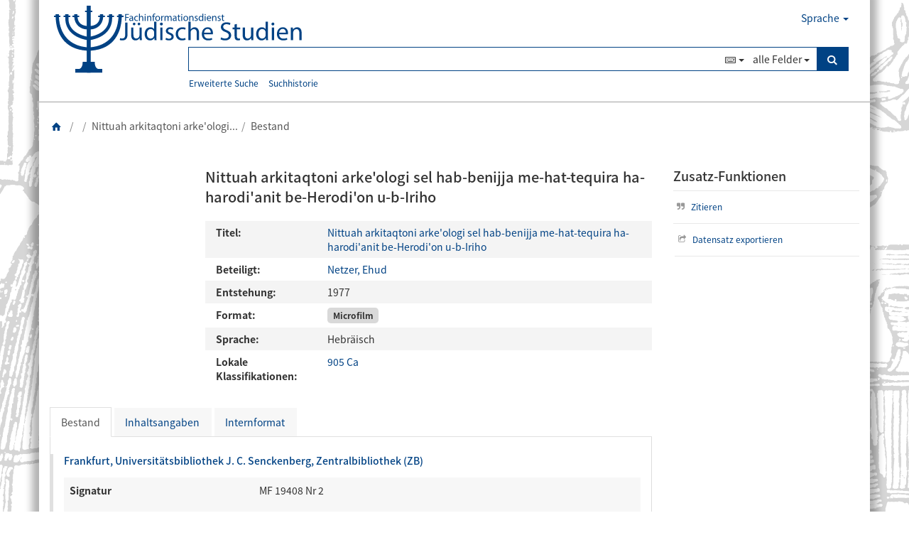

--- FILE ---
content_type: text/html; charset=UTF-8
request_url: https://portal.jewishstudies.de/Record/HEB245610804
body_size: 32804
content:
<!DOCTYPE html><html lang="de">
  <head>
        <meta charset="utf-8">
    <meta http-equiv="X-UA-Compatible" content="IE=edge"/>
    <meta name="viewport" content="width=device-width,initial-scale=1.0"/>
    <script> window.instanceName = "judaica"</script>
            <meta http-equiv="Content-Type" content="text/html; charset=UTF-8">
<meta name="Generator" content="VuFind 3.1.3">    <title>Titel: Nittuah arkitaqtoni arke&#039;ologi sel hab-benijja me-hat-tequira ha-harodi&#039;anit be-Herodi&#039;on u-b-Iriho</title>            <style media = "screen">
            @font-face {
                font-family: 'vufind-hds';
                src: url('/themes/hebisbs3/font/vufind-hds.eot');
                src: url('/themes/hebisbs3/font/vufind-hds.eot#iefix')      format('embedded-opentype'),

                     url('/themes/hebisbs3/font/vufind-hds.woff')           format('woff'),
                     url('/themes/hebisbs3/font/vufind-hds.ttf')            format('truetype'),
                     url('/themes/hebisbs3/font/vufind-hds.svg#vufind-hds') format('svg');
                font-weight: normal;
                font-style:  normal;
            }
        </style>
    <!-- RTL styling -->
        <link href="/themes/judaica/css/compiled.css?_=1764695891" media="all" rel="stylesheet" type="text/css">
<link href="/themes/bootstrap3/css/print.css?_=1764695822" media="print" rel="stylesheet" type="text/css">
<link href="/Record/HEB245610804/RDF" rel="alternate" type="application/rdf+xml" title="RDF Representation">
<link href="/themes/judaica/images/favicon.ico" rel="shortcut icon" type="image/x-icon">
<link href="/themes/hebisbs3/css/../js/RVK_VISUAL/rvk-visual.css?_=1764695822" media="screen" rel="stylesheet" type="text/css">
<link href="/Search/OpenSearch?method=describe" rel="search" type="application/opensearchdescription+xml" title="Suchportal der Uni XXX">                <!--[if lt IE 10]><script type="text/javascript" src="/themes/bootstrap3/js/vendor/base64.js?_=1764695822"></script><![endif]-->
<script type="text/javascript" src="/themes/hebisbs3/js/vendor/jquery.min.js?_=1764695822"></script>
<script type="text/javascript" src="/themes/hebisbs3/js/vendor/bootstrap.min.js?_=1764695822"></script>
<script type="text/javascript" src="/themes/bootstrap3/js/vendor/bootstrap-accessibility.min.js?_=1764695822"></script>
<script type="text/javascript" src="/themes/bootstrap3/js/vendor/validator.min.js?_=1764695822"></script>
<script type="text/javascript" src="/themes/hebisbs3/js/autocomplete.js?_=1764695822"></script>
<script type="text/javascript" src="/themes/hebisbs3/js/common.js?_=1764695822"></script>
<script type="text/javascript" src="/themes/hebisbs3/js/lightbox.js?_=1764695822"></script>
<script type="text/javascript" src="/themes/hebisbs3/js/vendor/jquery.lazyload.min.js?_=1764695822"></script>
<script type="text/javascript" src="/themes/hebisbs3/js/keyboards/keyboard_de.js?_=1764695822"></script>
<script type="text/javascript" src="/themes/hebisbs3/js/keyboards/keyboard_ar.js?_=1764695822"></script>
<script type="text/javascript" src="/themes/hebisbs3/js/keyboards/keyboard_he.js?_=1764695822"></script>
<script type="text/javascript" src="/themes/hebisbs3/js/keyboards/keyboard_en.js?_=1764695822"></script>
<script type="text/javascript" src="/themes/hebisbs3/js/hds_common.js?_=1764695864"></script>
<script type="text/javascript" src="/themes/hebisbs3/js/record.js?_=1764695822"></script>
<script type="text/javascript" src="/themes/hebisbs3/js/hide_tabs.js?_=1764695822"></script>
<script type="text/javascript" src="/themes/bootstrap3/js/check_save_statuses.js?_=1764695822"></script>
<script type="text/javascript" src="/themes/hebisbs3/js/inert_tabchange.js?_=1764695822"></script>
<script type="text/javascript" src="/themes/hebisbs3/js/RVK_VISUAL/rvk-visual.js?_=1764695822"></script>
<script type="text/javascript" src="/themes/hebisbs3/js/no_results_links.js?_=1764695822"></script>
<script type="text/javascript">
    //<!--
    var userIsLoggedIn = false;$(function () {
                   $('[data-toggle="tooltip"]').tooltip()
               });
    //-->
</script>
<script type="text/javascript">
    //<!--
    VuFind.path = '';
VuFind.defaultSearchBackend = 'Solr';
VuFind.userLang             = 'de';
VuFind.addTranslations({"add_tag_success": "Tags gespeichert","bulk_email_success": "Ihre Auswahl wurde per E-Mail verschickt","bulk_noitems_advice": "Es wurde nichts ausgewählt. Klicken Sie bitte in eine Auswahlbox neben einem Eintrag und versuchen Sie es erneut.","bulk_save_success": "Ihre Auswahl wurde erfolgreich abgespeichert","close": "schließen","collection_empty": "Keine Inhalte anzuzeigen.","error_occurred": "Es ist ein Fehler aufgetreten","go_to_list": "Zu Ihrer Merkliste","libphonenumber_invalid": "Ungültige Telefonnummer","libphonenumber_invalidcountry": "Ungültige Landesvorwahl","libphonenumber_invalidregion": "Ungültige Vorwahl:","libphonenumber_notanumber": "Die Eingabe scheint keine Telefonnummer zu sein","libphonenumber_toolong": "Die Eingabe ist zu lang für eine Telefonnummer","libphonenumber_tooshort": "Die Eingabe ist zu kurz für eine Telefonnumer","libphonenumber_tooshortidd": "Die Telefonnumer nach der internationalen Direktwahl ist zu kurz","loading": "Wird geladen","more": "mehr","number_thousands_separator": ".","sms_success": "Nachricht verschickt.","Title not available": "Kein Titel verfügbar","error_inconsistent_parameters": "Leider ist ein Fehler aufgetreten. Es wurden widersprüchliche Angaben entdeckt.","Phone number invalid": "Ungültige Telefonnummer","Invalid country calling code": "Ungültige Landesvorwahl","Invalid region code": "Ungültige Vorwahl:","The string supplied did not seem to be a phone number": "Die Eingabe scheint keine Telefonnummer zu sein","The string supplied is too long to be a phone number": "Die Eingabe ist zu lang für eine Telefonnummer","The string supplied is too short to be a phone number": "Die Eingabe ist zu kurz für eine Telefonnumer","Phone number too short after IDD": "Die Telefonnumer nach der internationalen Direktwahl ist zu kurz"})
    //-->
</script>
<script type="text/javascript">
    //<!--
           VuFind.lightbox.parent = "https:\/\/portal.jewishstudies.de\/Record\/HEB245610804";
    //-->
</script>  </head>
  <body>
            <div class = "skipLinks tabbingStyle">
            <div>
                <a href = "#main-content">
                    zum Haupt-Inhalt                </a>
            </div>
            <!-- works only @min.md and if sidebar exists: -->
            <div>
                <a href = "#sidebar">
                    zur Seitenleiste (falls vorhanden)                </a>
            </div>
            <div>
                <a href = "#footer">
                    zum Footer mit externen Links                </a>
            </div>
        </div>
        <div class = "page">
        <header role="banner" class="header hidden-print">
<div class="nav-bar">
<div class="header-top">
<div class="container">
<div class="row">
<div class="col-md-12 menu-bar">
<div class="navbar-header">
  <div role="logo"
   class="logo navbar-brand  hidden-sm hidden-md hidden-lg"
>
      <a href="/"
      >
      <span class="img-responsive">
      <img src="/themes/judaica/images/uni-logo-klein.svg" alt="product-logo">
  </span>
  </a>
  </div>  <button type="button" class="navbar-toggle" data-toggle="collapse" data-target="#header-collapse">
    <span class="sr-only sr-only-focusable">Toggle navigation</span>
    <span class="hds-icon-menu"></span>
  </button>
</div>
  <div class="collapse navbar-collapse" id="header-collapse">
    <!--tpl: hds2/themes/hebisbs3/templates/static-page-links.phtml-->
<!--tpl: end of hds2/themes/hebisbs3/templates/static-page-links.phtml-->    <ul role ="navigation" class = "nav navbar-nav navbar-right">
                                        
                  <li class="language dropdown">
            <a href="#" class="dropdown-toggle" data-toggle="dropdown">Sprache <b class="caret"></b></a>
            <ul class="dropdown-menu">
                                            <li>
                                    <a href="https://portal.jewishstudies.de/Record/HEB245610804?lng=en">English</a>
                </li>
                              <li class="active">
                                    <a href="https://portal.jewishstudies.de/Record/HEB245610804?lng=de">Deutsch</a>
                </li>
                              <li>
                                    <a href="https://portal.jewishstudies.de/Record/HEB245610804?lng=he">עברית</a>
                </li>
                              <li>
                                    <a href="https://portal.jewishstudies.de/Record/HEB245610804?lng=ar">اللغة العربية</a>
                </li>
                          </ul>
          </li>
              </ul>
    </div>
      </div>
</div>
</div>
</div>
<noscript>
  <div class="no-js-warning">
    <div class="warning-box">
      <strong>
        Achtung! JavaScript ist in Ihrem Browser deaktiviert. Deshalb ist die Seite ist nur Eingeschränkt nutzbar.      </strong>
    </div>
  </div>
</noscript><div class="header-bottom sticky-element">
  <div class="container">
    <div class="row">
      <div role="logo"
   class="logo header-left hidden-xs col-sm-3 col-md-2 col-lg-2"
>
      <a href="/"
      >
      <span class="img-responsive">
      <img class="normal-logo" src="/themes/judaica/images/FJS-logo.svg" alt="product-logo">
    <img class="sticky-logo" src="/themes/judaica/images/uni-logo-klein.svg" alt="product-logo">
  </span>
  </a>
  </div>      <span class="searchbox col-xs-12 col-sm-9 col-md-10 col-lg-10">
        <form class="searchForm flip"
      method="get"
      action="/Search/Results"
      id="searchForm"
      name="searchForm"
      autocomplete="off">
  <div class="row">
        <div class="col-xs-12">
      <div class="input-group" id="inputGrpSearchBox">
        <input id="langkeyboard"
               class="searchForm_lookfor form-control search-query autocomplete searcher:Solr keyboard"
               type="text"
               name="lookfor"
               aria-label="Suchbegriff(e)"
               value=""
        />
        <script>jsSessionRestoreLookfor()   </script>
                  <span class="dropdown keyboard-dropdown">
            <form method="post"
                  name="keyboardForm"
                  id="keyboardForm">
              <input type="hidden"
                     name="mykeyboard"
                     id="mykeyboard"
              />
            </form>
            <a href="#"
               class="btn dropdown-toggle form-control"
               data-toggle="dropdown"
               aria-haspopup="true"
               aria-expanded="false">
              <span class="hds-icon-keyboard"></span> <b class="caret"></b>
            </a>
            <ul class="dropdown-menu">
              <li>
                <a href="#"
                   class="keyboard-switch"
                   data-keyboardcode="none">
                    Deaktiviert                  </a>
              </li>
                              <li>
                  <a href="#"
                     class="keyboard-switch"
                     data-keyboardcode="de">
                    Deutsch                  </a>
                </li>
                              <li>
                  <a href="#"
                     class="keyboard-switch"
                     data-keyboardcode="en">
                    English                  </a>
                </li>
                              <li>
                  <a href="#"
                     class="keyboard-switch"
                     data-keyboardcode="ar">
                    اللغة العربية                  </a>
                </li>
                              <li>
                  <a href="#"
                     class="keyboard-switch"
                     data-keyboardcode="he">
                    עברית                  </a>
                </li>
                          </ul>
          </span>
                <span class="dropdown"
              id="fieldSelection">
                      <input type="hidden"
                   name="type"
                   id="search-option-type"
                   value="AllFields"
            />
            <button type="button"
                    class="btn dropdown-toggle form-control"
                    data-toggle="dropdown"
                    aria-haspopup="true"
                    aria-expanded="false">
              <span id="selected-handler">
                alle Felder              </span>
              <span class="caret"></span>
            </button>
            <ul class="dropdown-menu" id="select-search-handler">
                              <li id="AllFields"
                                  >
                  <a href="#"
                     data-value="AllFields"
                     data-label="alle Felder"
                  >
                    alle Felder                  </a>
                </li>
                              <li id="title"
                                  >
                  <a href="#"
                     data-value="title"
                     data-label="Titel"
                  >
                    Titel                  </a>
                </li>
                              <li id="author"
                                  >
                  <a href="#"
                     data-value="author"
                     data-label="Verfasser"
                  >
                    Verfasser                  </a>
                </li>
                              <li id="publisher"
                                  >
                  <a href="#"
                     data-value="publisher"
                     data-label="Verlag"
                  >
                    Verlag                  </a>
                </li>
                          </ul>
                  </span>
        <button type="submit"
                class="btn btn-primary"
                title="Suchen"
                id="search_button">
          <span class="hds-icon-search" aria-hidden="true">       </span>
          <span id="search_button_text">Suchen</span>
        </button>
      </div>
    </div>
        <div class="col-xs-12 indent-button-grp sticky-hide" id="indent_button_grp_no2">
      <!--search_button is moved here @xxs-->
      <div class="pull-left flip" id="advancedAndHistoryAndKeepFilters">
                  <a
            href="/Search/Advanced"
            class="btn btn-link"
            rel="nofollow">
            Erweiterte Suche          </a>
                <a class="btn btn-link search-history"
           href="/Search/History">
          Suchhistorie        </a>
            <script>moveSearchboxElements();</script>
      </div>
                  </div>
  </div>
  </form>
  <script type="text/javascript">$(".searchForm_lookfor:visible").trigger("focus")</script>
      </span>
          </div>
  </div>
</div>
</div>
</header>            <div id       = "main-content"
                 role     = "main"
                 class    = "main template-dir-record template-name-view"
                 tabindex =  "-1"
            >
                                
                            <div class = "breadcrumb-area">
                        <div class = "container container-breadcrumb">
          <ul class="breadcrumb hidden-print">
            <li>
                <a href = "/" aria-label="Zurück zur Startseite">
                    <span class = "hds-icon-home"></span>
                </a>
            </li>
                          <li><li class = "active">Nittuah arkitaqtoni arke'ologi...</li><li class="active">Bestand</li>                      </ul>
        </div>
      </div>
        <div class="container container-content">
                <section class = "content">
        
    <div                   class = "row">
        <div               class = "col-md-9 ">
            <!--  this is the only section that is also active in .../RecordDriver/EDS/core.phtml:-->
             <div          class = "view-record">
                <div       class = "record recordId sourceSolr"
                           id    = "record">
                    <input type  = "hidden"
                           value = "HEB245610804"
                           class = "hiddenId"
                           id    = "record_id"/>
                    <input type  = "hidden"
                           value = "Solr"
                           class = "hiddenSource"/>
                    <span  style = "text-align: center;">
                                            </span>
                    <div vocab="http://schema.org/" resource="#record" typeof="CreativeWork Product">
    <div     class = "row">
        <div class = "col-sm-3">
                        <div class = "text-center hidden-xs">
                                                    <img class = "cover&#x20;img-thumbnail&#x20;img-responsive"
                         src   = "&#x2F;Cover&#x2F;Show&#x3F;author&#x3D;Netzer&#x25;2C&#x2B;Ehud&amp;callnumber&#x3D;&amp;size&#x3D;large&amp;title&#x3D;Nittuah&#x2B;arkitaqtoni&#x2B;arke&#x25;27ologi&#x2B;sel&#x2B;hab-benijja&#x2B;me-hat-tequira&#x2B;ha-harodi&#x25;27anit&#x2B;be-Herodi&#x25;27on&#x2B;u-b-Iriho&amp;contenttype&#x3D;microfilm"
                         alt   = "Buchumschlag"
                    />
                            </div>
        </div>
        <div class = "col-sm-9">
            <h1 property = "name" tabindex = "0">
                                <!--<span class = "hds-icon-"></span>-->
                <bdi>
                    <span class = "sr-only">
                        Treffer:                     </span>
                    Nittuah arkitaqtoni arke&#039;ologi sel hab-benijja me-hat-tequira ha-harodi&#039;anit be-Herodi&#039;on u-b-Iriho                </bdi>
            </h1>
            
            <!--Display Main Details-->
            <div class = "record-details">
                <div class="row">
  <div class="bold col-sm-12 col-md-3 col-lg-3">
        Titel:  </div>
  <div class="col-sm-12 col-md-9 col-lg-9">
        <bdi>
      <a href="/Search/Results?lookfor=Nittuah+arkitaqtoni+arke%27ologi+sel+hab-benijja+me-hat-tequira+ha-harodi%27anit+be-Herodi%27on+u-b-Iriho&amp;type=titlelink">Nittuah arkitaqtoni arke'ologi sel hab-benijja me-hat-tequira ha-harodi'anit be-Herodi'on u-b-Iriho</a>    </bdi>
  </div>
</div>
<div class="row">
  <div class="bold col-sm-12 col-md-3 col-lg-3">
        Beteiligt:  </div>
  <div class="col-sm-12 col-md-9 col-lg-9">
        <bdi>
      <a title = "Netzer,&#x20;Ehud" href = "/Search/Results?lookfor=%22Netzer%2C+Ehud%22&amp;type=author">Netzer,&nbsp;Ehud</a>    </bdi>
  </div>
</div>
<div class="row">
  <div class="bold col-sm-12 col-md-3 col-lg-3">
        Entstehung:  </div>
  <div class="col-sm-12 col-md-9 col-lg-9">
        <bdi>
      1977    </bdi>
  </div>
</div>
<div class="row">
  <div class="bold col-sm-12 col-md-3 col-lg-3">
        Format:  </div>
  <div class="col-sm-12 col-md-9 col-lg-9">
        <bdi>
      <span
        class="label label-info hds-icon-microfilm">
                                    Microfilm                                </span>    </bdi>
  </div>
</div>
<div class="row">
  <div class="bold col-sm-12 col-md-3 col-lg-3">
        Sprache:  </div>
  <div class="col-sm-12 col-md-9 col-lg-9">
        <bdi>
      Hebr&auml;isch    </bdi>
  </div>
</div>
                <!-- tpl:recorddriver/solrdefault/level-one-data-table -->
<!-- tpl:recorddriver/solrdefault/level-one-data-table-row -->
<div class="row">
    <div class="bold col-sm-12 col-md-3">
        Lokale Klassifikationen:
    </div>
    <div class="col-sm-12 col-md-9">
        <!--tpl: hds2/themes/hebisbs3/templates/RecordTab/link.phtml-->
<a href="&#x2F;Search&#x2F;Results&#x3F;lookfor&#x3D;kls_3&#x3A;&#x25;22905&#x25;20Ca&#x25;22&amp;type&#x3D;allfields" >
         905 Ca </a>
<!--tpl: end of hds2/themes/hebisbs3/templates/RecordTab/link.phtml-->
    </div>
</div>            </div>
        </div>
    </div>
</div>
<span class = "Z3988"
      title = "url_ver&#x3D;Z39.88-2004&amp;ctx_ver&#x3D;Z39.88-2004&amp;ctx_enc&#x3D;info&#x25;3Aofi&#x25;2Fenc&#x25;3AUTF-8&amp;rfr_id&#x3D;info&#x25;3Asid&#x25;2Fvufind.svn.sourceforge.net&#x25;3Agenerator&amp;rft.au&#x3D;Netzer&#x25;2C&#x2B;Ehud&amp;rft.date&#x3D;1977&amp;rft.edition&#x3D;&amp;0&#x3D;&amp;rft.genre&#x3D;microfilm&amp;rft.isbn&#x3D;&amp;rft.issn&#x3D;&amp;rft.title&#x3D;Nittuah&#x2B;arkitaqtoni&#x2B;arke&#x25;27ologi&#x2B;sel&#x2B;hab-benijja&#x2B;me-hat-tequira&#x2B;ha-harodi&#x25;27anit&#x2B;be-Herodi&#x25;27on&#x2B;u-b-Iriho&amp;rft_val_fmt&#x3D;info&#x25;3Aofi&#x25;2Ffmt&#x25;3Akev&#x25;3Amtx&#x25;3Abook&amp;rft.btitle&#x3D;Nittuah&#x2B;arkitaqtoni&#x2B;arke&#x25;27ologi&#x2B;sel&#x2B;hab-benijja&#x2B;me-hat-tequira&#x2B;ha-harodi&#x25;27anit&#x2B;be-Herodi&#x25;27on&#x2B;u-b-Iriho">
</span>
<!-- tpl: end of hds2/themes/hebisbs3/templates/RecordDriver/SolrDefault/core.phtml -->                </div>
            </div>
            <!--  end of also active in EDS core.phtml:-->
                            <a      id    = "tabnav"></a>
                <div    class = "record-tabs tab-description result">
                    <h2 class    = "sr-only sr-only-focusable tabbingStyle"
                        tabindex = "-1"
                    >
                        Zusatz-Informationen                    </h2>
                    <ul class = "nav nav-tabs">
                                                                            <li id="holdings-tab"  class="initiallyActive">
                            <a class="holdings" href="/Record/HEB245610804/Holdings#tabnav" data-background onclick="_paq.push(['trackEvent', 'title_events', 'Tab', 'Holdings', '0', {'dimension1': 'holdings'}])">Bestand</a>
                           </li>
                                                                           <li id="description-tab" >
                            <a class="description" href="/Record/HEB245610804/Description#tabnav" data-background onclick="_paq.push(['trackEvent', 'title_events', 'Tab', 'Description', '0', {'dimension1': 'description'}])">Beschreibung</a>
                           </li>
                                                                           <li id="toc-tab" >
                            <a class="toc" href="/Record/HEB245610804/TOC#tabnav" data-background onclick="_paq.push(['trackEvent', 'title_events', 'Tab', 'TOC', '0', {'dimension1': 'toc'}])">Inhaltsangaben</a>
                           </li>
                                                                           <li id="details-tab" >
                            <a class="details" href="/Record/HEB245610804/Details#tabnav" data-background onclick="_paq.push(['trackEvent', 'title_events', 'Tab', 'Details', '0', {'dimension1': 'details'}])">Internformat</a>
                           </li>
                               </ul>

        <div class="tab-content">
                            </div>
      </div>
        </div>
    <div     class = "col-md-3 "
                    id =                                 "sidebar" >
      <div class = "text-center">
                              </div>
      <div class = "toolbar">
    <h2 style    = "font-size: 18px;"
        tabindex = "0" >
        Zusatz-Funktionen    </h2>
<ul class="nav nav-pills hidden-print">
  <li><a class="btn-action-link cite-record" data-lightbox href="/Record/HEB245610804/Cite" rel="nofollow" onclick = "_paq.push(['trackEvent', 'title_events', 'Cite', 'Cite', '0', {'dimension2': 'Cite'} ])"><span class="hds-icon-quote-right"></span> Zitieren</a></li>
          <li class="dropdown">
      <a class="btn-action-link export-toggle dropdown-toggle" data-toggle="dropdown" href="/Record/HEB245610804/Export" rel="nofollow"><span class="hds-icon-export" aria-hidden="true"></span> Datensatz exportieren</a>
      <ul class="dropdown-menu" role="menu">
                  <li><a href="/Record/HEB245610804/Export?style=EndNote" rel="nofollow" onclick = "_paq.push(['trackEvent', 'title_events', 'Export', 'EndNote', '0', {'dimension2': 'EndNote'}])">Exportieren nach  EndNote</a></li>
                  <li><a href="/Record/HEB245610804/Export?style=BibTeX" rel="nofollow" onclick = "_paq.push(['trackEvent', 'title_events', 'Export', 'BibTeX', '0', {'dimension2': 'BibTeX'}])">Exportieren nach  BibTeX</a></li>
              </ul>
    </li>
  
      </ul>
</div>                    </div>
</div>
<script type="text/javascript">
    //<!--
    $(document).ready(recordDocReady);
    //-->
</script><script>
    $(document).ajaxComplete(function() {
        $(".tab-pane.details-tab.active").css("overflow-x", "auto");
    })
</script>        </section>
      </div>
    </div>
            <script>
                setDirection("resultNumber");
                changeFacets();
            </script>
    <footer role="contentinfo" class="hidden-print" id="footer" tabindex="-1">
        <h2 class = "sr-only sr-only-focusable tabbingStyle"
    tabindex = "-1"
>
  Footer-Links</h2>
<div class="footer-top">
<div class="container">
<div class="row">
<bdi>
  <div class="col-xs-12 col-sm-4 col-md-3 col-lg-3 column">
  <h3 tabindex="0"> FID Jüdische Studien</h3>
  <ul class="bullets">
              <li><a href="https://www.jewishstudies.de/news.html" target="_blank">Nachrichten</a></li>
              <li><a href="https://www.jewishstudies.de/projekt.html" target="_blank">Über uns</a></li>
              <li><a href="https://www.jewishstudies.de/kontakt.html" target="_blank">Kontakt, Feedback</a></li>
              <li><a href="https://www.jewishstudies.de" target="_blank">FID Startseite</a></li>
      </ul>
</div><div class="col-xs-12 col-sm-4 col-md-3 col-lg-3 column">
  <h3 tabindex="0">Ressourcen</h3>
  <ul class="bullets">
              <li><a href="http://sammlungen.ub.uni-frankfurt.de/judaica" target="_blank">Digitale Sammlungen Judaica</a></li>
              <li><a href="http://dbis.ur.de/dbliste.php?bib_id=ubfm&amp;colors=511&amp;ocolors=40&amp;lett=c&amp;collid=JU" target="_blank">Datenbanken</a></li>
              <li><a href="https://juedische-studien.fid-lizenzen.de/produkte#b_start=0" target="_blank">FID-Lizenzen</a></li>
              <li><a href="https://portal.jewishstudies.de/Search/Results?type=allfields&amp;filter%5B%5D=material_access%3A%22online%22&amp;filter%5B%5D=material_brief%3A%22Zeitschrift%2FZeitung%22&amp;sort=title_sort+asc" target="_blank">Elektronische Zeitschriften</a></li>
      </ul>
</div><div class="col-xs-12 col-sm-4 col-md-3 col-lg-3 column">
  <h3 tabindex="0">Service</h3>
  <ul class="bullets">
              <li><a href="https://www.jewishstudies.de/neuerwerb.html" target="_blank">Neuerwerbungen</a></li>
              <li><a href="http://www.ub.uni-frankfurt.de/judaica/benutzung.html" target="_blank">Fernleihe, Benutzung</a></li>
              <li><a href="https://www.jewishstudies.de/kaufvorschlag.html" target="_blank">Kaufvorschlag</a></li>
      </ul>
</div><div class="col-xs-12 col-sm-12 col-md-3 col-lg-3 column">
  <h3 tabindex="0">Rechtliches</h3>
  <ul class="bullets">
              <li><a href="https://www.uni-frankfurt.de/impressum" target="_blank">Impressum</a></li>
              <li><a href="https://www.ub.uni-frankfurt.de/benutzung/datenschutz.html" target="_blank">Datenschutz</a></li>
              <li><a href="/legal/websiteAnalysis/display" target="_blank">Webseitenanalyse</a></li>
      </ul>
</div></bdi>
</div>
</div>
</div>

<div class="footer-bottom">
  <div class="container">
    <div class="row">
      <div class="row footer-left col-xs-12 col-sm-2 col-md-2 col-lg-2"><div role="logo"
   class="logo facebook    "
>
      <a href="https://www.facebook.com/judaica.frankfurt/"
          target="_blank"
      >
      <span class="img-responsive">
      <img src="/themes/judaica/images/facebook25.png" alt="facebook logo">
  </span>
  </a>
  </div><div role="logo"
   class="logo twitter    "
>
      <a href="https://twitter.com/JuedStudien"
          target="_blank"
      >
      <span class="img-responsive">
      <img src="/themes/judaica/images/twitter25.png" alt="twitter logo">
  </span>
  </a>
  </div></div>      <div class="row col-xs-12 col-sm-10 hidden-md col-lg-1">
  </div>
      <div class="row footer-right col-xs-12 col-sm-12 col-md-10 col-lg-9"><div class="row partner col-xs-12 col-sm-5 col-md-5 col-lg-5"><h8>Kooperationspartner</h8><div role="logo"
   class="logo ubffm col-xs-6 col-sm-6 col-md-6 col-lg-6"
>
      <a href="http://www.ub.uni-frankfurt.de/"
          target="_blank"
      >
      <span class="img-responsive">
      <img src="/themes/judaica/images/ubffm-logo.svg" alt="Logo UB Uni Frankfurt">
  </span>
  </a>
  </div><div role="logo"
   class="logo hm col-xs-6 col-sm-6 col-md-6 col-lg-6"
>
      <a href="https://www.hs-mannheim.de/"
          target="_blank"
      >
      <span class="img-responsive">
      <img src="/themes/judaica/images/hm-logo.svg" alt="Logo Hochschuhle Mannheim">
  </span>
  </a>
  </div></div><div role="logo"
   class="logo sponsor col-xs-12 col-sm-2 col-md-2 col-lg-2"
>
  <h8>Gefördert durch</h8>    <a href="http://www.dfg.de/"
          target="_blank"
      >
      <span class="img-responsive">
      <img src="/themes/judaica/images/dfg-logo.svg" alt="Logo DFG">
  </span>
  </a>
  </div><div class="row powered-by-hebis col-xs-12 col-sm-5 col-md-5 col-lg-5"><div role="logo"
   class="logo powered-by    "
>
      ein Produkt von</div><div role="logo"
   class="logo hebis    "
>
      <a href="https://www.hebis.de/dienste/hebis-discovery-system/"
          target="_blank"
      >
      <span class="img-responsive">
      <img src="/themes/hebisbs3/images/HeBIS-Logo.png" alt="hebis-Logo">
  </span>
  </a>
  </div></div></div>    </div>
  </div>
</div>    </footer>
    <!-- MODAL IN CASE WE NEED ONE -->
    <div id="modal" class="modal fade hidden-print" tabindex="-1" role="dialog" aria-labelledby="modalTitle" aria-hidden="false">
      <div class="modal-dialog">
        <div class="modal-content">
          <div class = "modal-header">
          <button type="button" class="close" data-dismiss="modal">&times;</button>
             <h4 tabindex = "0" id    = "modalTitle"
                class = "modal-title">
             </h4>
          </div>
          <div class="modal-body">Wird geladen...</div>
        </div>
      </div>
    </div>
    </div>

        <script type="text/javascript">
    //<!--
    function initVuFindPiwikTracker1768830210085(){
    var VuFindPiwikTracker = Piwik.getTracker();    var _paq = window._paq || [];
    var VuFindPiwikTracker = {};
    VuFindPiwikTracker.setSiteId = function (id) {
     _paq.push(['setSiteId', id]);
    }
    VuFindPiwikTracker.setTrackerUrl = function (url) {
     _paq.push(['setTrackerUrl', url]);
    }
    VuFindPiwikTracker.setCustomUrl = function (url) {
     _paq.push(['setCustomUrl', url]);
    }
    VuFindPiwikTracker.enableLinkTracking = function () {
     _paq.push(['enableLinkTracking']);
    }
    VuFindPiwikTracker.setCustomVariable = function(id, key, value, page) {
     _paq.push(['setCustomVariable', id, key, value, page]);
    }
    VuFindPiwikTracker.setCustomDimension = function(a, b) {
     _paq.push(['setCustomDimension', a, b]);
    }
    VuFindPiwikTracker.trackSiteSearch = function(a, b, c) {
     _paq.push(['trackSiteSearch', a, b, c]);
    }
    VuFindPiwikTracker.trackPageView = function() {
     _paq.push(['trackPageView']);
    }
    VuFindPiwikTracker.trackEvent = function(a, b, c, d) {
     _paq.push(['trackEvent', a, b, c, d]);
    }
    document.dispatchEvent(new Event("piwik_init"));
        VuFindPiwikTracker.setSiteId(3);
    VuFindPiwikTracker.setTrackerUrl('https://hds.hebis.de/matomo/piwik.php');
    VuFindPiwikTracker.setCustomUrl('/Record/HEB245610804');
    _paq.push(['setDocumentTitle', 'single_record']);
    VuFindPiwikTracker.trackPageView();
    VuFindPiwikTracker.enableLinkTracking();
};
(function(){
    if (typeof _paq === 'undefined') {
        var d = document,
            g = d.createElement('script'),
            s = d.getElementsByTagName('script')[0];
        g.type   = 'text/javascript';
        g.defer  = true;
        g.async  = true; 
        g.src    = 'https://hds.hebis.de/matomo/matomo.js'; 
        g.onload = initVuFindPiwikTracker1768830210085;
        s.parentNode.insertBefore(g, s);
    } else {
        initVuFindPiwikTracker1768830210085();
    }
})();
    //-->
</script>  </body>
</html>


--- FILE ---
content_type: text/html; charset=UTF-8
request_url: https://portal.jewishstudies.de/Record/HEB245610804/AjaxTab
body_size: 6446
content:


<div class="location-group">
    <h4>
              <a href="https://lbstest.rz.uni-frankfurt.de/DB=30/CMD?ACT=SRCHA&IKT=12&REC=2&TRM=229069630 " target="_blank">Frankfurt, Universitätsbibliothek J. C. Senckenberg, Zentralbibliothek (ZB) </a>
      </h4>
            <div class="printed-copy-group">
    <table class="table">
        <tbody>
          <!--tpl: hds2/themes/hebisbs3/templates/RecordTab/table-row.phtml-->
<tr>
        <th>Signatur</th>
        <td>MF&#x20;19408&#x20;Nr&#x20;2&#x20;</td>
</tr>
<!--tpl: end of hds2/themes/hebisbs3/templates/RecordTab/table-row.phtml--><!--tpl: hds2/themes/hebisbs3/templates/RecordTab/table-row.phtml-->
<tr>
        <th>Katalogkarten</th>
        <td>    <div class="retro-card-popups">
            <a href="#retrocard"
           id           = "retrocard"
           class        = "retro-icon"

           data-toggle  = "popover"
           data-title   = "Katalogkarte "
           data-content = "<img class = 'retro-card'
                        src   = 'http://resolver.hebis.de/retro/s9430574 '
                        alt   = 'retrocard'
                   >"
           data-trigger = "hover"
        >
            <img src = "/themes/hebisbs3/images/icons/retro.png"
                 alt = "retrocard display"
            >
        </a href="#retrocard"
           id           = "retrocard">
            <a href="#retrocard2"
           id           = "retrocard2"
           class        = "retro-icon"

           data-toggle  = "popover"
           data-title   = "Katalogkarte 2"
           data-content = "<img class = 'retro-card'
                        src   = 'http://resolver.hebis.de/retro/s9430575 '
                        alt   = 'retrocard'
                   >"
           data-trigger = "hover"
        >
            <img src = "/themes/hebisbs3/images/icons/retro.png"
                 alt = "retrocard display"
            >
        </a href="#retrocard2"
           id           = "retrocard2">
        </div>
</td>
</tr>
<!--tpl: end of hds2/themes/hebisbs3/templates/RecordTab/table-row.phtml-->   <tr vocab="http://schema.org/" typeof="Offer">
    <th> Status </th>
    <td>
                                                         <span class="label label-availability text-warning">nur für den Lesesaal<link property="availability" href="http://schema.org/InStock" /></span>
                                                                        <meta property="seller" content="Frankfurt,&#x20;Universita&#x0308;tsbibliothek&#x20;J.&#x20;C.&#x20;Senckenberg,&#x20;Zentralbibliothek&#x20;&#x28;ZB&#x29;&#x20;" />
                    <meta property="serialNumber" content="1" />
                    <meta property="sku" content="MF&#x20;19408&#x20;Nr&#x20;2&#x20;" />
      
            <link property="businessFunction" href="http://purl.org/goodrelations/v1#LeaseOut" />
      <link property="itemOffered" href="#record" />
        </td>
  </tr>
      <script>
        jQuery('[data-toggle="popover"]').popover({
            html:        true,
        });
    </script>
        </tbody>
    </table>
</div>
    </div>
<div class="location-group">
    <h4>
                  </h4>
            <div class="printed-copy-group">
    <table class="table">
        <tbody>
             <tr>
    <th>Titel im lokalen Katalog</th>
    <td>
    <a href="https://ubffm.hds.hebis.de/Record/HEB245610804" target="_blank"> https://ubffm.hds.hebis.de/Record/HEB245610804</a>    </td>
  </tr>
    <script>
        jQuery('[data-toggle="popover"]').popover({
            html:        true,
        });
    </script>
        </tbody>
    </table>
</div>
    </div>


  <div class="text-left">
  <a class="btn btn-primary" href="https&#x3A;&#x2F;&#x2F;primogvi.kobv.de&#x2F;fidfl&#x3F;ctx_ver&#x3D;Z39.88-2004&amp;svc.ill&#x3D;yes&amp;rft_id&#x3D;info&#x3A;gvi&#x2F;&#x28;DE-603&#x29;245610804" target="_blank">Fernleihe</a>
</div>
<div id="illData"
  data-isil="DE-603"
  data-ppn="245610804"
  data-recordppn="245610804">
</div>
<div class="primary availability-box">Verfügbarkeit in Deutschland</div>
<div id="holdingsAccordion" class="panel-group" role="tablist" aria-multiselectable="false"></div>
<div class="text-center">
  <button id="showMore" class="btn btn-primary hidden" onclick="togglePanels()">+</button>
</div><script type="text/javascript">
    //<!--
    function initVuFindPiwikTracker1768830211943(){
    var VuFindPiwikTracker = Piwik.getTracker();    var _paq = window._paq || [];
    var VuFindPiwikTracker = {};
    VuFindPiwikTracker.setSiteId = function (id) {
     _paq.push(['setSiteId', id]);
    }
    VuFindPiwikTracker.setTrackerUrl = function (url) {
     _paq.push(['setTrackerUrl', url]);
    }
    VuFindPiwikTracker.setCustomUrl = function (url) {
     _paq.push(['setCustomUrl', url]);
    }
    VuFindPiwikTracker.enableLinkTracking = function () {
     _paq.push(['enableLinkTracking']);
    }
    VuFindPiwikTracker.setCustomVariable = function(id, key, value, page) {
     _paq.push(['setCustomVariable', id, key, value, page]);
    }
    VuFindPiwikTracker.setCustomDimension = function(a, b) {
     _paq.push(['setCustomDimension', a, b]);
    }
    VuFindPiwikTracker.trackSiteSearch = function(a, b, c) {
     _paq.push(['trackSiteSearch', a, b, c]);
    }
    VuFindPiwikTracker.trackPageView = function() {
     _paq.push(['trackPageView']);
    }
    VuFindPiwikTracker.trackEvent = function(a, b, c, d) {
     _paq.push(['trackEvent', a, b, c, d]);
    }
    document.dispatchEvent(new Event("piwik_init"));
        VuFindPiwikTracker.setSiteId(3);
    VuFindPiwikTracker.setTrackerUrl('https://hds.hebis.de/matomo/piwik.php');
    VuFindPiwikTracker.setCustomUrl('/Record/HEB245610804/holdings');
    _paq.push(['setDocumentTitle', 'Tabs']);
    VuFindPiwikTracker.trackPageView();
    VuFindPiwikTracker.enableLinkTracking();
};
(function(){
    if (typeof _paq === 'undefined') {
        var d = document,
            g = d.createElement('script'),
            s = d.getElementsByTagName('script')[0];
        g.type   = 'text/javascript';
        g.defer  = true;
        g.async  = true; 
        g.src    = 'https://hds.hebis.de/matomo/matomo.js'; 
        g.onload = initVuFindPiwikTracker1768830211943;
        s.parentNode.insertBefore(g, s);
    } else {
        initVuFindPiwikTracker1768830211943();
    }
})();
    //-->
</script>

--- FILE ---
content_type: text/html; charset=UTF-8
request_url: https://portal.jewishstudies.de/Record/HEB245610804/AjaxTab
body_size: 2287
content:
<table class="table" summary="Beschreibung">
        <tr><td>Keine Beschreibung verfügbar.</td></tr>
        <div class="hide-tab"></div>
  </table>
<script type="text/javascript">
    //<!--
    function initVuFindPiwikTracker1768830211947(){
    var VuFindPiwikTracker = Piwik.getTracker();    var _paq = window._paq || [];
    var VuFindPiwikTracker = {};
    VuFindPiwikTracker.setSiteId = function (id) {
     _paq.push(['setSiteId', id]);
    }
    VuFindPiwikTracker.setTrackerUrl = function (url) {
     _paq.push(['setTrackerUrl', url]);
    }
    VuFindPiwikTracker.setCustomUrl = function (url) {
     _paq.push(['setCustomUrl', url]);
    }
    VuFindPiwikTracker.enableLinkTracking = function () {
     _paq.push(['enableLinkTracking']);
    }
    VuFindPiwikTracker.setCustomVariable = function(id, key, value, page) {
     _paq.push(['setCustomVariable', id, key, value, page]);
    }
    VuFindPiwikTracker.setCustomDimension = function(a, b) {
     _paq.push(['setCustomDimension', a, b]);
    }
    VuFindPiwikTracker.trackSiteSearch = function(a, b, c) {
     _paq.push(['trackSiteSearch', a, b, c]);
    }
    VuFindPiwikTracker.trackPageView = function() {
     _paq.push(['trackPageView']);
    }
    VuFindPiwikTracker.trackEvent = function(a, b, c, d) {
     _paq.push(['trackEvent', a, b, c, d]);
    }
    document.dispatchEvent(new Event("piwik_init"));
        VuFindPiwikTracker.setSiteId(3);
    VuFindPiwikTracker.setTrackerUrl('https://hds.hebis.de/matomo/piwik.php');
    VuFindPiwikTracker.setCustomUrl('/Record/HEB245610804/description');
    _paq.push(['setDocumentTitle', 'Tabs']);
    VuFindPiwikTracker.trackPageView();
    VuFindPiwikTracker.enableLinkTracking();
};
(function(){
    if (typeof _paq === 'undefined') {
        var d = document,
            g = d.createElement('script'),
            s = d.getElementsByTagName('script')[0];
        g.type   = 'text/javascript';
        g.defer  = true;
        g.async  = true; 
        g.src    = 'https://hds.hebis.de/matomo/matomo.js'; 
        g.onload = initVuFindPiwikTracker1768830211947;
        s.parentNode.insertBefore(g, s);
    } else {
        initVuFindPiwikTracker1768830211947();
    }
})();
    //-->
</script>

--- FILE ---
content_type: text/html; charset=UTF-8
request_url: https://portal.jewishstudies.de/Record/HEB245610804/AjaxTab
body_size: 2403
content:
    <div class = "notes">
        <a href = "http://resolver.hebis.de/retro/s9430574" target = "_blank">Katalogkarte Nr. 1 der UB Frankfurt</a><br />
<a href = "http://resolver.hebis.de/retro/s9430575" target = "_blank">Katalogkarte Nr. 2 der UB Frankfurt</a>    </div>
    <script type="text/javascript">
    //<!--
    function initVuFindPiwikTracker1768830212336(){
    var VuFindPiwikTracker = Piwik.getTracker();    var _paq = window._paq || [];
    var VuFindPiwikTracker = {};
    VuFindPiwikTracker.setSiteId = function (id) {
     _paq.push(['setSiteId', id]);
    }
    VuFindPiwikTracker.setTrackerUrl = function (url) {
     _paq.push(['setTrackerUrl', url]);
    }
    VuFindPiwikTracker.setCustomUrl = function (url) {
     _paq.push(['setCustomUrl', url]);
    }
    VuFindPiwikTracker.enableLinkTracking = function () {
     _paq.push(['enableLinkTracking']);
    }
    VuFindPiwikTracker.setCustomVariable = function(id, key, value, page) {
     _paq.push(['setCustomVariable', id, key, value, page]);
    }
    VuFindPiwikTracker.setCustomDimension = function(a, b) {
     _paq.push(['setCustomDimension', a, b]);
    }
    VuFindPiwikTracker.trackSiteSearch = function(a, b, c) {
     _paq.push(['trackSiteSearch', a, b, c]);
    }
    VuFindPiwikTracker.trackPageView = function() {
     _paq.push(['trackPageView']);
    }
    VuFindPiwikTracker.trackEvent = function(a, b, c, d) {
     _paq.push(['trackEvent', a, b, c, d]);
    }
    document.dispatchEvent(new Event("piwik_init"));
        VuFindPiwikTracker.setSiteId(3);
    VuFindPiwikTracker.setTrackerUrl('https://hds.hebis.de/matomo/piwik.php');
    VuFindPiwikTracker.setCustomUrl('/Record/HEB245610804/toc');
    _paq.push(['setDocumentTitle', 'Tabs']);
    VuFindPiwikTracker.trackPageView();
    VuFindPiwikTracker.enableLinkTracking();
};
(function(){
    if (typeof _paq === 'undefined') {
        var d = document,
            g = d.createElement('script'),
            s = d.getElementsByTagName('script')[0];
        g.type   = 'text/javascript';
        g.defer  = true;
        g.async  = true; 
        g.src    = 'https://hds.hebis.de/matomo/matomo.js'; 
        g.onload = initVuFindPiwikTracker1768830212336;
        s.parentNode.insertBefore(g, s);
    } else {
        initVuFindPiwikTracker1768830212336();
    }
})();
    //-->
</script>

--- FILE ---
content_type: text/html; charset=UTF-8
request_url: https://portal.jewishstudies.de/Record/HEB245610804/AjaxTab
body_size: 6943
content:
<bdi><table class="citation table table-striped">
<tr class="pace-car">
<th width="15%"></th>
<td width="5%"></td>
<td width="5%"></td>
<td width="*"></td>
</tr>
<tr class="marc-row-LEADER">
<th>LEADER</th>
<td colspan="3">00000cam a22000002c 4500</td>
</tr>
<tr class="marc-row-001">
<th>001</th>
<td colspan="3">245610804</td>
</tr>
<tr class="marc-row-003">
<th>003</th>
<td colspan="3">DE-603</td>
</tr>
<tr class="marc-row-005">
<th>005</th>
<td colspan="3">20160929155153.0</td>
</tr>
<tr class="marc-row-007">
<th>007</th>
<td colspan="3">h| ||||||||||</td>
</tr>
<tr class="marc-row-008">
<th>008</th>
<td colspan="3">110422s1977    xx ||||  |   u00| u|heb c</td>
</tr>
<tr class="marc-row-035">
<th>035</th>
<td> </td>
<td> </td>
<td>
<strong>|a</strong> (DE-599)HEB245610804 
  </td>
</tr>
<tr class="marc-row-040">
<th>040</th>
<td> </td>
<td> </td>
<td>
<strong>|a</strong> DE-603 
  <strong>|b</strong> ger 
  <strong>|c</strong> DE-603 
  <strong>|d</strong> DE-603 
  </td>
</tr>
<tr class="marc-row-041">
<th>041</th>
<td> </td>
<td> </td>
<td>
<strong>|a</strong> heb 
  </td>
</tr>
<tr class="marc-row-100">
<th>100</th>
<td>1</td>
<td> </td>
<td>
<strong>|a</strong> Netzer, Ehud 
  </td>
</tr>
<tr class="marc-row-245">
<th>245</th>
<td>1</td>
<td>0</td>
<td>
<strong>|a</strong> Nittuah arkitaqtoni arke'ologi sel hab-benijja me-hat-tequira ha-harodi'anit be-Herodi'on u-b-Iriho 
  </td>
</tr>
<tr class="marc-row-264">
<th>264</th>
<td> </td>
<td>0</td>
<td>
<strong>|c</strong> 1977 
  </td>
</tr>
<tr class="marc-row-856">
<th>856</th>
<td> </td>
<td>2</td>
<td>
<strong>|m</strong> V:DE-603;B:DE-30 
  <strong>|q</strong> image/gif 
  <strong>|u</strong> http://resolver.hebis.de/retro/s9430574 
  <strong>|3</strong> Katalogkarte Nr. 1 der UB Frankfurt 
  </td>
</tr>
<tr class="marc-row-856">
<th>856</th>
<td> </td>
<td>2</td>
<td>
<strong>|m</strong> V:DE-603;B:DE-30 
  <strong>|q</strong> image/gif 
  <strong>|u</strong> http://resolver.hebis.de/retro/s9430575 
  <strong>|3</strong> Katalogkarte Nr. 2 der UB Frankfurt 
  </td>
</tr>
<tr class="marc-row-924">
<th>924</th>
<td>0</td>
<td> </td>
<td>
<strong>|9</strong> 30/1 
  <strong>|a</strong> (DE-603)617621292 
  <strong>|b</strong> DE-30-1 
  <strong>|c</strong> HES 
  <strong>|d</strong> c 
  <strong>|g</strong> MF 19408 Nr 2 
  </td>
</tr>
</table>
</bdi>
<code>
    <bdi><pre>alg: 24561080
001A    $01999:22-04-11 
001B    $00030:29-09-16 $t15:51:53.000 
001D    $01999:22-04-11 
001U    $0utf8 
001X    $00 
002@    $0Eam 
003@    $0245610804 
007A    $aHEB $0245610804 
009R    $mV:DE-603;B:DE-30 $qimage/gif $uhttp://resolver.hebis.de/retro/s9430574 $3Katalogkarte Nr. 1 der UB Frankfurt $A2 
009R    $mV:DE-603;B:DE-30 $qimage/gif $uhttp://resolver.hebis.de/retro/s9430575 $3Katalogkarte Nr. 2 der UB Frankfurt $A2 
010@    $aheb 
011@    $a1977 
021A    $aNittuah arkitaqtoni arke&#039;ologi sel hab-benijja me-hat-tequira ha-harodi&#039;anit be-Herodi&#039;on u-b-Iriho 
028A    $dEhud $aNetzer 
047M    $aOCR-Text der Katalogkarten der UB Frankfurt $b1. Netzer«, Ehud st MP 19G48 Nr 2 [Hebro] Hłtttai &amp;rkï$eqi3ïiï arkíe31Se* lel haVbenijjI mE-hat-t-eqUiI hA-herfdî&#039;tîiît be« HèrŒàî&#039;Sïi Я=Ь-М%#о M*&#039;** Ekua Neçer &lt;Men$el&gt; (Ehud Nêtzer &lt;itenuzaï&gt;) о [Mit «ngl. Zsfassuag] 25З9 8 S09 23 ungez. BlO0 ХПГ 3.9 4 uAgea. Bl9 [Nebent. s] Ketzers Aa a^%iteôtural and arehaeolo- gie al inalai af building in the Herod ian раЯШ Łt Herodiua and Jericho. Jerusalem9 Hebre Uaiv«, Fhil. Bisa. 1977 MP 19048 2o Nr 2 Ñét&#039;zé&#039;ro Ehud ■ ebr. J NťťtbV »rkí$*&lt;i$5hí arkl&#039;tffgf lel hab-beaijjl a3-hat~t*q$fl hi-=harSdîtfXitït be~Her$díe&amp;i $-Ь=1гАЗо KS83t Ehud Ne§er &lt;Мш|е1&gt; (Ehud Netzer &lt;yimQZ9l&gt;). 191% í 53 ffi^ítegativ-Mlb^filao Th* Jewish National md ïïmiversity %£Ьшту9 Jerusalem. Querformat« st 

lok: 24561080 3
101B    $019-08-20 $t14:52:52.000 
101C    $029-09-16 
101U    $0utf8 
145S/06 $a760 
145Z/01 $a905 Ca 

exp: 24561080 3 1 #EPN
201B/01 $026-06-13 $t16:40:03.000 
201U/01 $0utf8 
203@/01 $0617621292 
206W/01 $0UB1-s9430574 
206W/01 $0UB1-s9430575 
208@/01 $a01-01-11 $brAa 
209A/01 $aMF 19408 Nr 2 $f001 $di $x00 
209B/01 $aStUB-Retro $x05 
209B/01 $a170 $x06 
209U/01 $mV:DE-603;B:DE-30 $qimage/gif $uhttp://resolver.hebis.de/retro/s9430574 $3Katalogkarte Nr. 1 der UB Frankfurt $A2 
209U/01 $mV:DE-603;B:DE-30 $qimage/gif $uhttp://resolver.hebis.de/retro/s9430575 $3Katalogkarte Nr. 2 der UB Frankfurt $A2 
247C/01 $9229069630 $8601001-5 &lt;30/1&gt;Frankfurt, Universitätsbibliothek J. C. Senckenberg, Zentralbibliothek (ZB) 
247D/01 $aNur für den Lesesaal im 1. Obergeschoss 

</pre></bdi>
</code><script type="text/javascript">
    //<!--
    function initVuFindPiwikTracker1768830212040(){
    var VuFindPiwikTracker = Piwik.getTracker();    var _paq = window._paq || [];
    var VuFindPiwikTracker = {};
    VuFindPiwikTracker.setSiteId = function (id) {
     _paq.push(['setSiteId', id]);
    }
    VuFindPiwikTracker.setTrackerUrl = function (url) {
     _paq.push(['setTrackerUrl', url]);
    }
    VuFindPiwikTracker.setCustomUrl = function (url) {
     _paq.push(['setCustomUrl', url]);
    }
    VuFindPiwikTracker.enableLinkTracking = function () {
     _paq.push(['enableLinkTracking']);
    }
    VuFindPiwikTracker.setCustomVariable = function(id, key, value, page) {
     _paq.push(['setCustomVariable', id, key, value, page]);
    }
    VuFindPiwikTracker.setCustomDimension = function(a, b) {
     _paq.push(['setCustomDimension', a, b]);
    }
    VuFindPiwikTracker.trackSiteSearch = function(a, b, c) {
     _paq.push(['trackSiteSearch', a, b, c]);
    }
    VuFindPiwikTracker.trackPageView = function() {
     _paq.push(['trackPageView']);
    }
    VuFindPiwikTracker.trackEvent = function(a, b, c, d) {
     _paq.push(['trackEvent', a, b, c, d]);
    }
    document.dispatchEvent(new Event("piwik_init"));
        VuFindPiwikTracker.setSiteId(3);
    VuFindPiwikTracker.setTrackerUrl('https://hds.hebis.de/matomo/piwik.php');
    VuFindPiwikTracker.setCustomUrl('/Record/HEB245610804/details');
    _paq.push(['setDocumentTitle', 'Tabs']);
    VuFindPiwikTracker.trackPageView();
    VuFindPiwikTracker.enableLinkTracking();
};
(function(){
    if (typeof _paq === 'undefined') {
        var d = document,
            g = d.createElement('script'),
            s = d.getElementsByTagName('script')[0];
        g.type   = 'text/javascript';
        g.defer  = true;
        g.async  = true; 
        g.src    = 'https://hds.hebis.de/matomo/matomo.js'; 
        g.onload = initVuFindPiwikTracker1768830212040;
        s.parentNode.insertBefore(g, s);
    } else {
        initVuFindPiwikTracker1768830212040();
    }
})();
    //-->
</script>

--- FILE ---
content_type: text/html; charset=UTF-8
request_url: https://portal.jewishstudies.de/AJAX/JSON?method=getIllHoldings&isil=DE-603&ppn=245610804&recordPPN=245610804
body_size: 1524
content:
          <div class="panel panel-default " data-isil="DE-30-1">
      <div class="panel-heading" role="tab">
        <a data-toggle="collapse" data-parent="#holdingsAccordion" href="#collapse0" role="button" aria-expanded="true" aria-controls="collapse0">
          <span class="uni-name">Wird geladen...</span>
          <span class="accordion-icon hds-icon-angle-down" aria-hidden="true"></span>
        </a>
      </div>
      <div id="collapse0" class="panel-collapse collapse in" role="tabpanel" aria-labelledby="collapse0">
        <div class="panel-body">
          <table class="ill-panel-table">
            <tr>
              <th>Kontakt</th>
              <td>
                <a class="uni-link hidden" href="#" target="_blank">DE-30-1</a>
                <span class="isil-fallback">DE-30-1</span>
              </td>
            </tr>
            <tr>
              <th>Bibliothek</th>
              <td>
                <a class="ill-link" href="#" target="_blank"></a>
                <span class="ill-name">Wird geladen...</span>
              </td>
            </tr>
            <tr>
              <th>Signatur</th>
              <td>
                                  MF 19408 Nr 2                              </td>
            </tr>
            <tr>
              <th>Fernleihe</th>
              <td>
                Ausleihe und Kopien              </td>
            </tr>
          </table>
        </div>
      </div>
    </div>
  

--- FILE ---
content_type: text/html; charset=UTF-8
request_url: https://portal.jewishstudies.de/AJAX/JSON?method=getSigelInfo&isil=DE-30-1
body_size: 222
content:
{"isil":"DE-30-1","uniName":"Universit\u00e4tsbibliothek Johann Christian Senckenberg, Zentralbibliothek, Spezieller Retrobestand","uniLink":"","uniILL":""}

--- FILE ---
content_type: text/css
request_url: https://portal.jewishstudies.de/themes/judaica/css/compiled.css?_=1764695891
body_size: 305106
content:
/*!
 * Bootstrap v3.3.7 (http://getbootstrap.com)
 * Copyright 2011-2016 Twitter, Inc.
 * Licensed under MIT (https://github.com/twbs/bootstrap/blob/master/LICENSE)
 */
/*! normalize.css v3.0.3 | MIT License | github.com/necolas/normalize.css */
html {
  font-family: sans-serif;
  -ms-text-size-adjust: 100%;
  -webkit-text-size-adjust: 100%;
}
body {
  margin: 0;
}
article,
aside,
details,
figcaption,
figure,
footer,
header,
hgroup,
main,
menu,
nav,
section,
summary {
  display: block;
}
audio,
canvas,
progress,
video {
  display: inline-block;
  vertical-align: baseline;
}
audio:not([controls]) {
  display: none;
  height: 0;
}
[hidden],
template {
  display: none;
}
a {
  background-color: transparent;
}
a:active,
a:hover {
  outline: 0;
}
abbr[title] {
  border-bottom: 1px dotted;
}
b,
strong {
  font-weight: bold;
}
dfn {
  font-style: italic;
}
h1 {
  font-size: 2em;
  margin: 0.67em 0;
}
mark {
  background: #ff0;
  color: #000;
}
small {
  font-size: 80%;
}
sub,
sup {
  font-size: 75%;
  line-height: 0;
  position: relative;
  vertical-align: baseline;
}
sup {
  top: -0.5em;
}
sub {
  bottom: -0.25em;
}
img {
  border: 0;
}
svg:not(:root) {
  overflow: hidden;
}
figure {
  margin: 1em 40px;
}
hr {
  box-sizing: content-box;
  height: 0;
}
pre {
  overflow: auto;
}
code,
kbd,
pre,
samp {
  font-family: monospace, monospace;
  font-size: 1em;
}
button,
input,
optgroup,
select,
textarea {
  color: inherit;
  font: inherit;
  margin: 0;
}
button {
  overflow: visible;
}
button,
select {
  text-transform: none;
}
button,
html input[type="button"],
input[type="reset"],
input[type="submit"] {
  -webkit-appearance: button;
  cursor: pointer;
}
button[disabled],
html input[disabled] {
  cursor: default;
}
button::-moz-focus-inner,
input::-moz-focus-inner {
  border: 0;
  padding: 0;
}
input {
  line-height: normal;
}
input[type="checkbox"],
input[type="radio"] {
  box-sizing: border-box;
  padding: 0;
}
input[type="number"]::-webkit-inner-spin-button,
input[type="number"]::-webkit-outer-spin-button {
  height: auto;
}
input[type="search"] {
  -webkit-appearance: textfield;
  box-sizing: content-box;
}
input[type="search"]::-webkit-search-cancel-button,
input[type="search"]::-webkit-search-decoration {
  -webkit-appearance: none;
}
fieldset {
  border: 1px solid #c0c0c0;
  margin: 0 2px;
  padding: 0.35em 0.625em 0.75em;
}
legend {
  border: 0;
  padding: 0;
}
textarea {
  overflow: auto;
}
optgroup {
  font-weight: bold;
}
table {
  border-collapse: collapse;
  border-spacing: 0;
}
td,
th {
  padding: 0;
}
/*! Source: https://github.com/h5bp/html5-boilerplate/blob/master/src/css/main.css */
@media print {
  *,
  *:before,
  *:after {
    background: transparent !important;
    color: #000 !important;
    box-shadow: none !important;
    text-shadow: none !important;
  }
  a,
  a:visited {
    text-decoration: underline;
  }
  a[href]:after {
    content: " (" attr(href) ")";
  }
  abbr[title]:after {
    content: " (" attr(title) ")";
  }
  a[href^="#"]:after,
  a[href^="javascript:"]:after {
    content: "";
  }
  pre,
  blockquote {
    border: 1px solid #999;
    page-break-inside: avoid;
  }
  thead {
    display: table-header-group;
  }
  tr,
  img {
    page-break-inside: avoid;
  }
  img {
    max-width: 100% !important;
  }
  p,
  h2,
  h3 {
    orphans: 3;
    widows: 3;
  }
  h2,
  h3 {
    page-break-after: avoid;
  }
  .navbar {
    display: none;
  }
  .btn > .caret,
  .dropup > .btn > .caret {
    border-top-color: #000 !important;
  }
  .label {
    border: 1px solid #000;
  }
  .table {
    border-collapse: collapse !important;
  }
  .table td,
  .table th {
    background-color: #fff !important;
  }
  .table-bordered th,
  .table-bordered td {
    border: 1px solid #ddd !important;
  }
}
* {
  -webkit-box-sizing: border-box;
  -moz-box-sizing: border-box;
  box-sizing: border-box;
}
*:before,
*:after {
  -webkit-box-sizing: border-box;
  -moz-box-sizing: border-box;
  box-sizing: border-box;
}
html {
  font-size: 10px;
  -webkit-tap-highlight-color: rgba(0, 0, 0, 0);
}
body {
  font-family: "Noto Sans JP", sans-serif;
  font-size: 14px;
  line-height: 1.42857143;
  color: #333;
  background-color: #fff;
}
input,
button,
select,
textarea {
  font-family: inherit;
  font-size: inherit;
  line-height: inherit;
}
a {
  color: #004284;
  text-decoration: none;
}
a:hover,
a:focus {
  color: #001c38;
  text-decoration: underline;
}
a:focus {
  outline: 5px auto -webkit-focus-ring-color;
  outline-offset: -2px;
}
figure {
  margin: 0;
}
img {
  vertical-align: middle;
}
.img-responsive,
.thumbnail > img,
.thumbnail a > img,
.carousel-inner > .item > img,
.carousel-inner > .item > a > img {
  display: block;
  max-width: 100%;
  height: auto;
  position: relative;
  overflow: hidden;
  margin: 0;
}
.img-responsive img {
  display: block;
  position: absolute;
  top: 50%;
  left: 50%;
  max-height: 100%;
  max-width: 100%;
  transform: translate(-50%, -50%);
}
.img-rounded {
  border-radius: 0px;
}
.img-thumbnail {
  padding: 4px;
  line-height: 1.42857143;
  background-color: #fff;
  border: 1px solid #ddd;
  border-radius: 0px;
  -webkit-transition: all 0.2s ease-in-out;
  -o-transition: all 0.2s ease-in-out;
  transition: all 0.2s ease-in-out;
  display: inline-block;
  max-width: 100%;
  height: auto;
  position: relative;
  overflow: hidden;
  margin: 0;
}
.img-thumbnail img {
  display: block;
  position: absolute;
  top: 50%;
  left: 50%;
  max-height: 100%;
  max-width: 100%;
  transform: translate(-50%, -50%);
}
.img-circle {
  border-radius: 50%;
}
hr {
  margin-top: 20px;
  margin-bottom: 20px;
  border: 0;
  border-top: 1px solid #eee;
}
.sr-only {
  position: absolute;
  width: 1px;
  height: 1px;
  margin: -1px;
  padding: 0;
  overflow: hidden;
  clip: rect(0, 0, 0, 0);
  border: 0;
}
.sr-only-focusable:active,
.sr-only-focusable:focus {
  position: static;
  width: auto;
  height: auto;
  margin: 0;
  overflow: visible;
  clip: auto;
}
[role="button"] {
  cursor: pointer;
}
h1,
h2,
h3,
h4,
h5,
h6,
.h1,
.h2,
.h3,
.h4,
.h5,
.h6 {
  font-family: inherit;
  font-weight: 500;
  line-height: 1.1;
  color: inherit;
}
h1 small,
h2 small,
h3 small,
h4 small,
h5 small,
h6 small,
.h1 small,
.h2 small,
.h3 small,
.h4 small,
.h5 small,
.h6 small,
h1 .small,
h2 .small,
h3 .small,
h4 .small,
h5 .small,
h6 .small,
.h1 .small,
.h2 .small,
.h3 .small,
.h4 .small,
.h5 .small,
.h6 .small {
  font-weight: normal;
  line-height: 1;
  color: #777;
}
h1,
.h1,
h2,
.h2,
h3,
.h3 {
  margin-top: 20px;
  margin-bottom: 10px;
}
h1 small,
.h1 small,
h2 small,
.h2 small,
h3 small,
.h3 small,
h1 .small,
.h1 .small,
h2 .small,
.h2 .small,
h3 .small,
.h3 .small {
  font-size: 65%;
}
h4,
.h4,
h5,
.h5,
h6,
.h6 {
  margin-top: 10px;
  margin-bottom: 10px;
}
h4 small,
.h4 small,
h5 small,
.h5 small,
h6 small,
.h6 small,
h4 .small,
.h4 .small,
h5 .small,
.h5 .small,
h6 .small,
.h6 .small {
  font-size: 75%;
}
h1,
.h1 {
  font-size: 20px;
}
h2,
.h2 {
  font-size: 18px;
}
h3,
.h3 {
  font-size: 16px;
}
h4,
.h4 {
  font-size: 14px;
}
h5,
.h5 {
  font-size: 14px;
}
h6,
.h6 {
  font-size: 12px;
}
p {
  margin: 0 0 10px;
}
.lead {
  margin-bottom: 20px;
  font-size: 16px;
  font-weight: 300;
  line-height: 1.4;
}
@media (min-width: 768px) {
  .lead {
    font-size: 21px;
  }
}
small,
.small {
  font-size: 85%;
}
mark,
.mark {
  background-color: #fcf8e3;
  padding: 0.2em;
}
.text-left {
  text-align: left;
}
.text-right {
  text-align: right;
}
.text-center {
  text-align: center;
}
.text-justify {
  text-align: justify;
}
.text-nowrap {
  white-space: nowrap;
}
.text-lowercase {
  text-transform: lowercase;
}
.text-uppercase {
  text-transform: uppercase;
}
.text-capitalize {
  text-transform: capitalize;
}
.text-muted {
  color: #777;
}
.text-primary {
  color: #004284;
}
a.text-primary:hover,
a.text-primary:focus {
  color: #002851;
}
.text-success {
  color: #3c763d;
}
a.text-success:hover,
a.text-success:focus {
  color: #2b542c;
}
.text-info {
  color: #31708f;
}
a.text-info:hover,
a.text-info:focus {
  color: #245269;
}
.text-warning {
  color: #8a6d3b;
}
a.text-warning:hover,
a.text-warning:focus {
  color: #66512c;
}
.text-danger {
  color: #a94442;
}
a.text-danger:hover,
a.text-danger:focus {
  color: #843534;
}
.bg-primary {
  color: #fff;
  background-color: #004284;
}
a.bg-primary:hover,
a.bg-primary:focus {
  background-color: #002851;
}
.bg-success {
  background-color: #dff0d8;
}
a.bg-success:hover,
a.bg-success:focus {
  background-color: #c1e2b3;
}
.bg-info {
  background-color: #d9edf7;
}
a.bg-info:hover,
a.bg-info:focus {
  background-color: #afd9ee;
}
.bg-warning {
  background-color: #fcf8e3;
}
a.bg-warning:hover,
a.bg-warning:focus {
  background-color: #f7ecb5;
}
.bg-danger {
  background-color: #f2dede;
}
a.bg-danger:hover,
a.bg-danger:focus {
  background-color: #e4b9b9;
}
.page-header {
  padding-bottom: 9px;
  margin: 40px 0 20px;
  border-bottom: 1px solid #eee;
}
ul,
ol {
  margin-top: 0;
  margin-bottom: 10px;
}
ul ul,
ol ul,
ul ol,
ol ol {
  margin-bottom: 0;
}
.list-unstyled {
  padding-left: 0;
  list-style: none;
}
.list-inline {
  padding-left: 0;
  list-style: none;
  margin-left: -5px;
}
.list-inline > li {
  display: inline-block;
  padding-left: 5px;
  padding-right: 5px;
}
dl {
  margin-top: 0;
  margin-bottom: 20px;
}
dt,
dd {
  line-height: 1.42857143;
}
dt {
  font-weight: bold;
}
dd {
  margin-left: 0;
}
@media (min-width: 768px) {
  .dl-horizontal dt {
    float: left;
    width: 160px;
    clear: left;
    text-align: right;
    overflow: hidden;
    text-overflow: ellipsis;
    white-space: nowrap;
  }
  .dl-horizontal dd {
    margin-left: 180px;
  }
}
abbr[title],
abbr[data-original-title] {
  cursor: help;
  border-bottom: 1px dotted #777;
}
.initialism {
  font-size: 90%;
  text-transform: uppercase;
}
blockquote {
  padding: 10px 20px;
  margin: 0 0 20px;
  font-size: 17.5px;
  border-left: 5px solid #eee;
}
blockquote p:last-child,
blockquote ul:last-child,
blockquote ol:last-child {
  margin-bottom: 0;
}
blockquote footer,
blockquote small,
blockquote .small {
  display: block;
  font-size: 80%;
  line-height: 1.42857143;
  color: #777;
}
blockquote footer:before,
blockquote small:before,
blockquote .small:before {
  content: '\2014 \00A0';
}
.blockquote-reverse,
blockquote.pull-right {
  padding-right: 15px;
  padding-left: 0;
  border-right: 5px solid #eee;
  border-left: 0;
  text-align: right;
}
.blockquote-reverse footer:before,
blockquote.pull-right footer:before,
.blockquote-reverse small:before,
blockquote.pull-right small:before,
.blockquote-reverse .small:before,
blockquote.pull-right .small:before {
  content: '';
}
.blockquote-reverse footer:after,
blockquote.pull-right footer:after,
.blockquote-reverse small:after,
blockquote.pull-right small:after,
.blockquote-reverse .small:after,
blockquote.pull-right .small:after {
  content: '\00A0 \2014';
}
address {
  margin-bottom: 20px;
  font-style: normal;
  line-height: 1.42857143;
}
code,
kbd,
pre,
samp {
  font-family: Menlo, Monaco, Consolas, "Courier New", monospace;
}
code {
  padding: 2px 4px;
  font-size: 90%;
  color: #c7254e;
  background-color: #f9f2f4;
  border-radius: 0px;
}
kbd {
  padding: 2px 4px;
  font-size: 90%;
  color: #fff;
  background-color: #333;
  border-radius: 0px;
  box-shadow: inset 0 -1px 0 rgba(0, 0, 0, 0.25);
}
kbd kbd {
  padding: 0;
  font-size: 100%;
  font-weight: bold;
  box-shadow: none;
}
pre {
  display: block;
  padding: 9.5px;
  margin: 0 0 10px;
  font-size: 13px;
  line-height: 1.42857143;
  word-break: break-all;
  word-wrap: break-word;
  color: #333;
  background-color: #f5f5f5;
  border: 1px solid #ccc;
  border-radius: 0px;
}
pre code {
  padding: 0;
  font-size: inherit;
  color: inherit;
  white-space: pre-wrap;
  background-color: transparent;
  border-radius: 0;
}
.pre-scrollable {
  max-height: 340px;
  overflow-y: scroll;
}
.container {
  margin-right: auto;
  margin-left: auto;
  padding-left: 15px;
  padding-right: 15px;
}
@media (min-width: 768px) {
  .container {
    width: 750px;
  }
}
@media (min-width: 992px) {
  .container {
    width: 970px;
  }
}
@media (min-width: 1200px) {
  .container {
    width: 1170px;
  }
}
.container-fluid {
  margin-right: auto;
  margin-left: auto;
  padding-left: 15px;
  padding-right: 15px;
}
.row {
  margin-left: -15px;
  margin-right: -15px;
}
.col-xs-1,
.col-sm-1,
.col-md-1,
.col-lg-1,
.col-xs-2,
.col-sm-2,
.col-md-2,
.col-lg-2,
.col-xs-3,
.col-sm-3,
.col-md-3,
.col-lg-3,
.col-xs-4,
.col-sm-4,
.col-md-4,
.col-lg-4,
.col-xs-5,
.col-sm-5,
.col-md-5,
.col-lg-5,
.col-xs-6,
.col-sm-6,
.col-md-6,
.col-lg-6,
.col-xs-7,
.col-sm-7,
.col-md-7,
.col-lg-7,
.col-xs-8,
.col-sm-8,
.col-md-8,
.col-lg-8,
.col-xs-9,
.col-sm-9,
.col-md-9,
.col-lg-9,
.col-xs-10,
.col-sm-10,
.col-md-10,
.col-lg-10,
.col-xs-11,
.col-sm-11,
.col-md-11,
.col-lg-11,
.col-xs-12,
.col-sm-12,
.col-md-12,
.col-lg-12 {
  position: relative;
  min-height: 1px;
  padding-left: 15px;
  padding-right: 15px;
}
.col-xs-1,
.col-xs-2,
.col-xs-3,
.col-xs-4,
.col-xs-5,
.col-xs-6,
.col-xs-7,
.col-xs-8,
.col-xs-9,
.col-xs-10,
.col-xs-11,
.col-xs-12 {
  float: left;
}
.col-xs-12 {
  width: 100%;
}
.col-xs-11 {
  width: 91.66666667%;
}
.col-xs-10 {
  width: 83.33333333%;
}
.col-xs-9 {
  width: 75%;
}
.col-xs-8 {
  width: 66.66666667%;
}
.col-xs-7 {
  width: 58.33333333%;
}
.col-xs-6 {
  width: 50%;
}
.col-xs-5 {
  width: 41.66666667%;
}
.col-xs-4 {
  width: 33.33333333%;
}
.col-xs-3 {
  width: 25%;
}
.col-xs-2 {
  width: 16.66666667%;
}
.col-xs-1 {
  width: 8.33333333%;
}
.col-xs-pull-12 {
  right: 100%;
}
.col-xs-pull-11 {
  right: 91.66666667%;
}
.col-xs-pull-10 {
  right: 83.33333333%;
}
.col-xs-pull-9 {
  right: 75%;
}
.col-xs-pull-8 {
  right: 66.66666667%;
}
.col-xs-pull-7 {
  right: 58.33333333%;
}
.col-xs-pull-6 {
  right: 50%;
}
.col-xs-pull-5 {
  right: 41.66666667%;
}
.col-xs-pull-4 {
  right: 33.33333333%;
}
.col-xs-pull-3 {
  right: 25%;
}
.col-xs-pull-2 {
  right: 16.66666667%;
}
.col-xs-pull-1 {
  right: 8.33333333%;
}
.col-xs-pull-0 {
  right: auto;
}
.col-xs-push-12 {
  left: 100%;
}
.col-xs-push-11 {
  left: 91.66666667%;
}
.col-xs-push-10 {
  left: 83.33333333%;
}
.col-xs-push-9 {
  left: 75%;
}
.col-xs-push-8 {
  left: 66.66666667%;
}
.col-xs-push-7 {
  left: 58.33333333%;
}
.col-xs-push-6 {
  left: 50%;
}
.col-xs-push-5 {
  left: 41.66666667%;
}
.col-xs-push-4 {
  left: 33.33333333%;
}
.col-xs-push-3 {
  left: 25%;
}
.col-xs-push-2 {
  left: 16.66666667%;
}
.col-xs-push-1 {
  left: 8.33333333%;
}
.col-xs-push-0 {
  left: auto;
}
.col-xs-offset-12 {
  margin-left: 100%;
}
.col-xs-offset-11 {
  margin-left: 91.66666667%;
}
.col-xs-offset-10 {
  margin-left: 83.33333333%;
}
.col-xs-offset-9 {
  margin-left: 75%;
}
.col-xs-offset-8 {
  margin-left: 66.66666667%;
}
.col-xs-offset-7 {
  margin-left: 58.33333333%;
}
.col-xs-offset-6 {
  margin-left: 50%;
}
.col-xs-offset-5 {
  margin-left: 41.66666667%;
}
.col-xs-offset-4 {
  margin-left: 33.33333333%;
}
.col-xs-offset-3 {
  margin-left: 25%;
}
.col-xs-offset-2 {
  margin-left: 16.66666667%;
}
.col-xs-offset-1 {
  margin-left: 8.33333333%;
}
.col-xs-offset-0 {
  margin-left: 0%;
}
@media (min-width: 768px) {
  .col-sm-1,
  .col-sm-2,
  .col-sm-3,
  .col-sm-4,
  .col-sm-5,
  .col-sm-6,
  .col-sm-7,
  .col-sm-8,
  .col-sm-9,
  .col-sm-10,
  .col-sm-11,
  .col-sm-12 {
    float: left;
  }
  .col-sm-12 {
    width: 100%;
  }
  .col-sm-11 {
    width: 91.66666667%;
  }
  .col-sm-10 {
    width: 83.33333333%;
  }
  .col-sm-9 {
    width: 75%;
  }
  .col-sm-8 {
    width: 66.66666667%;
  }
  .col-sm-7 {
    width: 58.33333333%;
  }
  .col-sm-6 {
    width: 50%;
  }
  .col-sm-5 {
    width: 41.66666667%;
  }
  .col-sm-4 {
    width: 33.33333333%;
  }
  .col-sm-3 {
    width: 25%;
  }
  .col-sm-2 {
    width: 16.66666667%;
  }
  .col-sm-1 {
    width: 8.33333333%;
  }
  .col-sm-pull-12 {
    right: 100%;
  }
  .col-sm-pull-11 {
    right: 91.66666667%;
  }
  .col-sm-pull-10 {
    right: 83.33333333%;
  }
  .col-sm-pull-9 {
    right: 75%;
  }
  .col-sm-pull-8 {
    right: 66.66666667%;
  }
  .col-sm-pull-7 {
    right: 58.33333333%;
  }
  .col-sm-pull-6 {
    right: 50%;
  }
  .col-sm-pull-5 {
    right: 41.66666667%;
  }
  .col-sm-pull-4 {
    right: 33.33333333%;
  }
  .col-sm-pull-3 {
    right: 25%;
  }
  .col-sm-pull-2 {
    right: 16.66666667%;
  }
  .col-sm-pull-1 {
    right: 8.33333333%;
  }
  .col-sm-pull-0 {
    right: auto;
  }
  .col-sm-push-12 {
    left: 100%;
  }
  .col-sm-push-11 {
    left: 91.66666667%;
  }
  .col-sm-push-10 {
    left: 83.33333333%;
  }
  .col-sm-push-9 {
    left: 75%;
  }
  .col-sm-push-8 {
    left: 66.66666667%;
  }
  .col-sm-push-7 {
    left: 58.33333333%;
  }
  .col-sm-push-6 {
    left: 50%;
  }
  .col-sm-push-5 {
    left: 41.66666667%;
  }
  .col-sm-push-4 {
    left: 33.33333333%;
  }
  .col-sm-push-3 {
    left: 25%;
  }
  .col-sm-push-2 {
    left: 16.66666667%;
  }
  .col-sm-push-1 {
    left: 8.33333333%;
  }
  .col-sm-push-0 {
    left: auto;
  }
  .col-sm-offset-12 {
    margin-left: 100%;
  }
  .col-sm-offset-11 {
    margin-left: 91.66666667%;
  }
  .col-sm-offset-10 {
    margin-left: 83.33333333%;
  }
  .col-sm-offset-9 {
    margin-left: 75%;
  }
  .col-sm-offset-8 {
    margin-left: 66.66666667%;
  }
  .col-sm-offset-7 {
    margin-left: 58.33333333%;
  }
  .col-sm-offset-6 {
    margin-left: 50%;
  }
  .col-sm-offset-5 {
    margin-left: 41.66666667%;
  }
  .col-sm-offset-4 {
    margin-left: 33.33333333%;
  }
  .col-sm-offset-3 {
    margin-left: 25%;
  }
  .col-sm-offset-2 {
    margin-left: 16.66666667%;
  }
  .col-sm-offset-1 {
    margin-left: 8.33333333%;
  }
  .col-sm-offset-0 {
    margin-left: 0%;
  }
}
@media (min-width: 992px) {
  .col-md-1,
  .col-md-2,
  .col-md-3,
  .col-md-4,
  .col-md-5,
  .col-md-6,
  .col-md-7,
  .col-md-8,
  .col-md-9,
  .col-md-10,
  .col-md-11,
  .col-md-12 {
    float: left;
  }
  .col-md-12 {
    width: 100%;
  }
  .col-md-11 {
    width: 91.66666667%;
  }
  .col-md-10 {
    width: 83.33333333%;
  }
  .col-md-9 {
    width: 75%;
  }
  .col-md-8 {
    width: 66.66666667%;
  }
  .col-md-7 {
    width: 58.33333333%;
  }
  .col-md-6 {
    width: 50%;
  }
  .col-md-5 {
    width: 41.66666667%;
  }
  .col-md-4 {
    width: 33.33333333%;
  }
  .col-md-3 {
    width: 25%;
  }
  .col-md-2 {
    width: 16.66666667%;
  }
  .col-md-1 {
    width: 8.33333333%;
  }
  .col-md-pull-12 {
    right: 100%;
  }
  .col-md-pull-11 {
    right: 91.66666667%;
  }
  .col-md-pull-10 {
    right: 83.33333333%;
  }
  .col-md-pull-9 {
    right: 75%;
  }
  .col-md-pull-8 {
    right: 66.66666667%;
  }
  .col-md-pull-7 {
    right: 58.33333333%;
  }
  .col-md-pull-6 {
    right: 50%;
  }
  .col-md-pull-5 {
    right: 41.66666667%;
  }
  .col-md-pull-4 {
    right: 33.33333333%;
  }
  .col-md-pull-3 {
    right: 25%;
  }
  .col-md-pull-2 {
    right: 16.66666667%;
  }
  .col-md-pull-1 {
    right: 8.33333333%;
  }
  .col-md-pull-0 {
    right: auto;
  }
  .col-md-push-12 {
    left: 100%;
  }
  .col-md-push-11 {
    left: 91.66666667%;
  }
  .col-md-push-10 {
    left: 83.33333333%;
  }
  .col-md-push-9 {
    left: 75%;
  }
  .col-md-push-8 {
    left: 66.66666667%;
  }
  .col-md-push-7 {
    left: 58.33333333%;
  }
  .col-md-push-6 {
    left: 50%;
  }
  .col-md-push-5 {
    left: 41.66666667%;
  }
  .col-md-push-4 {
    left: 33.33333333%;
  }
  .col-md-push-3 {
    left: 25%;
  }
  .col-md-push-2 {
    left: 16.66666667%;
  }
  .col-md-push-1 {
    left: 8.33333333%;
  }
  .col-md-push-0 {
    left: auto;
  }
  .col-md-offset-12 {
    margin-left: 100%;
  }
  .col-md-offset-11 {
    margin-left: 91.66666667%;
  }
  .col-md-offset-10 {
    margin-left: 83.33333333%;
  }
  .col-md-offset-9 {
    margin-left: 75%;
  }
  .col-md-offset-8 {
    margin-left: 66.66666667%;
  }
  .col-md-offset-7 {
    margin-left: 58.33333333%;
  }
  .col-md-offset-6 {
    margin-left: 50%;
  }
  .col-md-offset-5 {
    margin-left: 41.66666667%;
  }
  .col-md-offset-4 {
    margin-left: 33.33333333%;
  }
  .col-md-offset-3 {
    margin-left: 25%;
  }
  .col-md-offset-2 {
    margin-left: 16.66666667%;
  }
  .col-md-offset-1 {
    margin-left: 8.33333333%;
  }
  .col-md-offset-0 {
    margin-left: 0%;
  }
}
@media (min-width: 1200px) {
  .col-lg-1,
  .col-lg-2,
  .col-lg-3,
  .col-lg-4,
  .col-lg-5,
  .col-lg-6,
  .col-lg-7,
  .col-lg-8,
  .col-lg-9,
  .col-lg-10,
  .col-lg-11,
  .col-lg-12 {
    float: left;
  }
  .col-lg-12 {
    width: 100%;
  }
  .col-lg-11 {
    width: 91.66666667%;
  }
  .col-lg-10 {
    width: 83.33333333%;
  }
  .col-lg-9 {
    width: 75%;
  }
  .col-lg-8 {
    width: 66.66666667%;
  }
  .col-lg-7 {
    width: 58.33333333%;
  }
  .col-lg-6 {
    width: 50%;
  }
  .col-lg-5 {
    width: 41.66666667%;
  }
  .col-lg-4 {
    width: 33.33333333%;
  }
  .col-lg-3 {
    width: 25%;
  }
  .col-lg-2 {
    width: 16.66666667%;
  }
  .col-lg-1 {
    width: 8.33333333%;
  }
  .col-lg-pull-12 {
    right: 100%;
  }
  .col-lg-pull-11 {
    right: 91.66666667%;
  }
  .col-lg-pull-10 {
    right: 83.33333333%;
  }
  .col-lg-pull-9 {
    right: 75%;
  }
  .col-lg-pull-8 {
    right: 66.66666667%;
  }
  .col-lg-pull-7 {
    right: 58.33333333%;
  }
  .col-lg-pull-6 {
    right: 50%;
  }
  .col-lg-pull-5 {
    right: 41.66666667%;
  }
  .col-lg-pull-4 {
    right: 33.33333333%;
  }
  .col-lg-pull-3 {
    right: 25%;
  }
  .col-lg-pull-2 {
    right: 16.66666667%;
  }
  .col-lg-pull-1 {
    right: 8.33333333%;
  }
  .col-lg-pull-0 {
    right: auto;
  }
  .col-lg-push-12 {
    left: 100%;
  }
  .col-lg-push-11 {
    left: 91.66666667%;
  }
  .col-lg-push-10 {
    left: 83.33333333%;
  }
  .col-lg-push-9 {
    left: 75%;
  }
  .col-lg-push-8 {
    left: 66.66666667%;
  }
  .col-lg-push-7 {
    left: 58.33333333%;
  }
  .col-lg-push-6 {
    left: 50%;
  }
  .col-lg-push-5 {
    left: 41.66666667%;
  }
  .col-lg-push-4 {
    left: 33.33333333%;
  }
  .col-lg-push-3 {
    left: 25%;
  }
  .col-lg-push-2 {
    left: 16.66666667%;
  }
  .col-lg-push-1 {
    left: 8.33333333%;
  }
  .col-lg-push-0 {
    left: auto;
  }
  .col-lg-offset-12 {
    margin-left: 100%;
  }
  .col-lg-offset-11 {
    margin-left: 91.66666667%;
  }
  .col-lg-offset-10 {
    margin-left: 83.33333333%;
  }
  .col-lg-offset-9 {
    margin-left: 75%;
  }
  .col-lg-offset-8 {
    margin-left: 66.66666667%;
  }
  .col-lg-offset-7 {
    margin-left: 58.33333333%;
  }
  .col-lg-offset-6 {
    margin-left: 50%;
  }
  .col-lg-offset-5 {
    margin-left: 41.66666667%;
  }
  .col-lg-offset-4 {
    margin-left: 33.33333333%;
  }
  .col-lg-offset-3 {
    margin-left: 25%;
  }
  .col-lg-offset-2 {
    margin-left: 16.66666667%;
  }
  .col-lg-offset-1 {
    margin-left: 8.33333333%;
  }
  .col-lg-offset-0 {
    margin-left: 0%;
  }
}
table {
  background-color: transparent;
}
caption {
  padding-top: 8px;
  padding-bottom: 8px;
  color: #777;
  text-align: left;
}
th {
  text-align: left;
}
.table {
  width: 100%;
  max-width: 100%;
  margin-bottom: 20px;
}
.table > thead > tr > th,
.table > tbody > tr > th,
.table > tfoot > tr > th,
.table > thead > tr > td,
.table > tbody > tr > td,
.table > tfoot > tr > td {
  padding: 8px;
  line-height: 1.42857143;
  vertical-align: top;
  border-top: 1px solid #ddd;
}
.table > thead > tr > th {
  vertical-align: bottom;
  border-bottom: 2px solid #ddd;
}
.table > caption + thead > tr:first-child > th,
.table > colgroup + thead > tr:first-child > th,
.table > thead:first-child > tr:first-child > th,
.table > caption + thead > tr:first-child > td,
.table > colgroup + thead > tr:first-child > td,
.table > thead:first-child > tr:first-child > td {
  border-top: 0;
}
.table > tbody + tbody {
  border-top: 2px solid #ddd;
}
.table .table {
  background-color: #fff;
}
.table-condensed > thead > tr > th,
.table-condensed > tbody > tr > th,
.table-condensed > tfoot > tr > th,
.table-condensed > thead > tr > td,
.table-condensed > tbody > tr > td,
.table-condensed > tfoot > tr > td {
  padding: 5px;
}
.table-bordered {
  border: 1px solid #ddd;
}
.table-bordered > thead > tr > th,
.table-bordered > tbody > tr > th,
.table-bordered > tfoot > tr > th,
.table-bordered > thead > tr > td,
.table-bordered > tbody > tr > td,
.table-bordered > tfoot > tr > td {
  border: 1px solid #ddd;
}
.table-bordered > thead > tr > th,
.table-bordered > thead > tr > td {
  border-bottom-width: 2px;
}
.table-striped > tbody > tr:nth-of-type(odd) {
  background-color: #f9f9f9;
}
.table-hover > tbody > tr:hover {
  background-color: #f5f5f5;
}
table col[class*="col-"] {
  position: static;
  float: none;
  display: table-column;
}
table td[class*="col-"],
table th[class*="col-"] {
  position: static;
  float: none;
  display: table-cell;
}
.table > thead > tr > td.active,
.table > tbody > tr > td.active,
.table > tfoot > tr > td.active,
.table > thead > tr > th.active,
.table > tbody > tr > th.active,
.table > tfoot > tr > th.active,
.table > thead > tr.active > td,
.table > tbody > tr.active > td,
.table > tfoot > tr.active > td,
.table > thead > tr.active > th,
.table > tbody > tr.active > th,
.table > tfoot > tr.active > th {
  background-color: #f5f5f5;
}
.table-hover > tbody > tr > td.active:hover,
.table-hover > tbody > tr > th.active:hover,
.table-hover > tbody > tr.active:hover > td,
.table-hover > tbody > tr:hover > .active,
.table-hover > tbody > tr.active:hover > th {
  background-color: #e8e8e8;
}
.table > thead > tr > td.success,
.table > tbody > tr > td.success,
.table > tfoot > tr > td.success,
.table > thead > tr > th.success,
.table > tbody > tr > th.success,
.table > tfoot > tr > th.success,
.table > thead > tr.success > td,
.table > tbody > tr.success > td,
.table > tfoot > tr.success > td,
.table > thead > tr.success > th,
.table > tbody > tr.success > th,
.table > tfoot > tr.success > th {
  background-color: #dff0d8;
}
.table-hover > tbody > tr > td.success:hover,
.table-hover > tbody > tr > th.success:hover,
.table-hover > tbody > tr.success:hover > td,
.table-hover > tbody > tr:hover > .success,
.table-hover > tbody > tr.success:hover > th {
  background-color: #d0e9c6;
}
.table > thead > tr > td.info,
.table > tbody > tr > td.info,
.table > tfoot > tr > td.info,
.table > thead > tr > th.info,
.table > tbody > tr > th.info,
.table > tfoot > tr > th.info,
.table > thead > tr.info > td,
.table > tbody > tr.info > td,
.table > tfoot > tr.info > td,
.table > thead > tr.info > th,
.table > tbody > tr.info > th,
.table > tfoot > tr.info > th {
  background-color: #d9edf7;
}
.table-hover > tbody > tr > td.info:hover,
.table-hover > tbody > tr > th.info:hover,
.table-hover > tbody > tr.info:hover > td,
.table-hover > tbody > tr:hover > .info,
.table-hover > tbody > tr.info:hover > th {
  background-color: #c4e3f3;
}
.table > thead > tr > td.warning,
.table > tbody > tr > td.warning,
.table > tfoot > tr > td.warning,
.table > thead > tr > th.warning,
.table > tbody > tr > th.warning,
.table > tfoot > tr > th.warning,
.table > thead > tr.warning > td,
.table > tbody > tr.warning > td,
.table > tfoot > tr.warning > td,
.table > thead > tr.warning > th,
.table > tbody > tr.warning > th,
.table > tfoot > tr.warning > th {
  background-color: #fcf8e3;
}
.table-hover > tbody > tr > td.warning:hover,
.table-hover > tbody > tr > th.warning:hover,
.table-hover > tbody > tr.warning:hover > td,
.table-hover > tbody > tr:hover > .warning,
.table-hover > tbody > tr.warning:hover > th {
  background-color: #faf2cc;
}
.table > thead > tr > td.danger,
.table > tbody > tr > td.danger,
.table > tfoot > tr > td.danger,
.table > thead > tr > th.danger,
.table > tbody > tr > th.danger,
.table > tfoot > tr > th.danger,
.table > thead > tr.danger > td,
.table > tbody > tr.danger > td,
.table > tfoot > tr.danger > td,
.table > thead > tr.danger > th,
.table > tbody > tr.danger > th,
.table > tfoot > tr.danger > th {
  background-color: #f2dede;
}
.table-hover > tbody > tr > td.danger:hover,
.table-hover > tbody > tr > th.danger:hover,
.table-hover > tbody > tr.danger:hover > td,
.table-hover > tbody > tr:hover > .danger,
.table-hover > tbody > tr.danger:hover > th {
  background-color: #ebcccc;
}
.table-responsive {
  overflow-x: auto;
  min-height: 0.01%;
}
@media screen and (max-width: 767px) {
  .table-responsive {
    width: 100%;
    margin-bottom: 15px;
    overflow-y: hidden;
    -ms-overflow-style: -ms-autohiding-scrollbar;
    border: 1px solid #ddd;
  }
  .table-responsive > .table {
    margin-bottom: 0;
  }
  .table-responsive > .table > thead > tr > th,
  .table-responsive > .table > tbody > tr > th,
  .table-responsive > .table > tfoot > tr > th,
  .table-responsive > .table > thead > tr > td,
  .table-responsive > .table > tbody > tr > td,
  .table-responsive > .table > tfoot > tr > td {
    white-space: nowrap;
  }
  .table-responsive > .table-bordered {
    border: 0;
  }
  .table-responsive > .table-bordered > thead > tr > th:first-child,
  .table-responsive > .table-bordered > tbody > tr > th:first-child,
  .table-responsive > .table-bordered > tfoot > tr > th:first-child,
  .table-responsive > .table-bordered > thead > tr > td:first-child,
  .table-responsive > .table-bordered > tbody > tr > td:first-child,
  .table-responsive > .table-bordered > tfoot > tr > td:first-child {
    border-left: 0;
  }
  .table-responsive > .table-bordered > thead > tr > th:last-child,
  .table-responsive > .table-bordered > tbody > tr > th:last-child,
  .table-responsive > .table-bordered > tfoot > tr > th:last-child,
  .table-responsive > .table-bordered > thead > tr > td:last-child,
  .table-responsive > .table-bordered > tbody > tr > td:last-child,
  .table-responsive > .table-bordered > tfoot > tr > td:last-child {
    border-right: 0;
  }
  .table-responsive > .table-bordered > tbody > tr:last-child > th,
  .table-responsive > .table-bordered > tfoot > tr:last-child > th,
  .table-responsive > .table-bordered > tbody > tr:last-child > td,
  .table-responsive > .table-bordered > tfoot > tr:last-child > td {
    border-bottom: 0;
  }
}
fieldset {
  padding: 0;
  margin: 0;
  border: 0;
  min-width: 0;
}
legend {
  display: block;
  width: 100%;
  padding: 0;
  margin-bottom: 20px;
  font-size: 21px;
  line-height: inherit;
  color: #333;
  border: 0;
  border-bottom: 1px solid #e5e5e5;
}
label {
  display: inline-block;
  max-width: 100%;
  margin-bottom: 5px;
  font-weight: bold;
}
input[type="search"] {
  -webkit-box-sizing: border-box;
  -moz-box-sizing: border-box;
  box-sizing: border-box;
}
input[type="radio"],
input[type="checkbox"] {
  margin: 4px 0 0;
  margin-top: 1px \9;
  line-height: normal;
}
input[type="file"] {
  display: block;
}
input[type="range"] {
  display: block;
  width: 100%;
}
select[multiple],
select[size] {
  height: auto;
}
input[type="file"]:focus,
input[type="radio"]:focus,
input[type="checkbox"]:focus {
  outline: 5px auto -webkit-focus-ring-color;
  outline-offset: -2px;
}
output {
  display: block;
  padding-top: 7px;
  font-size: 14px;
  line-height: 1.42857143;
  color: #555;
}
.form-control {
  display: block;
  width: 100%;
  height: 34px;
  padding: 6px 12px;
  font-size: 14px;
  line-height: 1.42857143;
  color: #555;
  background-color: #fff;
  background-image: none;
  border: 1px solid #ccc;
  border-radius: 0px;
  -webkit-box-shadow: inset 0 1px 1px rgba(0, 0, 0, 0.075);
  box-shadow: inset 0 1px 1px rgba(0, 0, 0, 0.075);
  -webkit-transition: border-color ease-in-out .15s, box-shadow ease-in-out .15s;
  -o-transition: border-color ease-in-out .15s, box-shadow ease-in-out .15s;
  transition: border-color ease-in-out .15s, box-shadow ease-in-out .15s;
}
.form-control:focus {
  border-color: #66afe9;
  outline: 0;
  -webkit-box-shadow: inset 0 1px 1px rgba(0,0,0,.075), 0 0 8px rgba(102, 175, 233, 0.6);
  box-shadow: inset 0 1px 1px rgba(0,0,0,.075), 0 0 8px rgba(102, 175, 233, 0.6);
}
.form-control::-moz-placeholder {
  color: #999;
  opacity: 1;
}
.form-control:-ms-input-placeholder {
  color: #999;
}
.form-control::-webkit-input-placeholder {
  color: #999;
}
.form-control::-ms-expand {
  border: 0;
  background-color: transparent;
}
.form-control[disabled],
.form-control[readonly],
fieldset[disabled] .form-control {
  background-color: #eee;
  opacity: 1;
}
.form-control[disabled],
fieldset[disabled] .form-control {
  cursor: not-allowed;
}
textarea.form-control {
  height: auto;
}
input[type="search"] {
  -webkit-appearance: none;
}
@media screen and (-webkit-min-device-pixel-ratio: 0) {
  input[type="date"].form-control,
  input[type="time"].form-control,
  input[type="datetime-local"].form-control,
  input[type="month"].form-control {
    line-height: 34px;
  }
  input[type="date"].input-sm,
  input[type="time"].input-sm,
  input[type="datetime-local"].input-sm,
  input[type="month"].input-sm,
  .input-group-sm input[type="date"],
  .input-group-sm input[type="time"],
  .input-group-sm input[type="datetime-local"],
  .input-group-sm input[type="month"] {
    line-height: 30px;
  }
  input[type="date"].input-lg,
  input[type="time"].input-lg,
  input[type="datetime-local"].input-lg,
  input[type="month"].input-lg,
  .input-group-lg input[type="date"],
  .input-group-lg input[type="time"],
  .input-group-lg input[type="datetime-local"],
  .input-group-lg input[type="month"] {
    line-height: 46px;
  }
}
.form-group {
  margin-bottom: 15px;
}
.radio,
.checkbox {
  position: relative;
  display: block;
  margin-top: 10px;
  margin-bottom: 10px;
}
.radio label,
.checkbox label {
  min-height: 20px;
  padding-left: 20px;
  margin-bottom: 0;
  font-weight: normal;
  cursor: pointer;
}
.radio input[type="radio"],
.radio-inline input[type="radio"],
.checkbox input[type="checkbox"],
.checkbox-inline input[type="checkbox"] {
  position: absolute;
  margin-left: -20px;
  margin-top: 4px \9;
}
.radio + .radio,
.checkbox + .checkbox {
  margin-top: -5px;
}
.radio-inline,
.checkbox-inline {
  position: relative;
  display: inline-block;
  padding-left: 20px;
  margin-bottom: 0;
  vertical-align: middle;
  font-weight: normal;
  cursor: pointer;
}
.radio-inline + .radio-inline,
.checkbox-inline + .checkbox-inline {
  margin-top: 0;
  margin-left: 10px;
}
input[type="radio"][disabled],
input[type="checkbox"][disabled],
input[type="radio"].disabled,
input[type="checkbox"].disabled,
fieldset[disabled] input[type="radio"],
fieldset[disabled] input[type="checkbox"] {
  cursor: not-allowed;
}
.radio-inline.disabled,
.checkbox-inline.disabled,
fieldset[disabled] .radio-inline,
fieldset[disabled] .checkbox-inline {
  cursor: not-allowed;
}
.radio.disabled label,
.checkbox.disabled label,
fieldset[disabled] .radio label,
fieldset[disabled] .checkbox label {
  cursor: not-allowed;
}
.form-control-static {
  padding-top: 7px;
  padding-bottom: 7px;
  margin-bottom: 0;
  min-height: 34px;
}
.form-control-static.input-lg,
.form-control-static.input-sm {
  padding-left: 0;
  padding-right: 0;
}
.input-sm {
  height: 30px;
  padding: 5px 10px;
  font-size: 12px;
  line-height: 1.5;
  border-radius: 0px;
}
select.input-sm {
  height: 30px;
  line-height: 30px;
}
textarea.input-sm,
select[multiple].input-sm {
  height: auto;
}
.form-group-sm .form-control {
  height: 30px;
  padding: 5px 10px;
  font-size: 12px;
  line-height: 1.5;
  border-radius: 0px;
}
.form-group-sm select.form-control {
  height: 30px;
  line-height: 30px;
}
.form-group-sm textarea.form-control,
.form-group-sm select[multiple].form-control {
  height: auto;
}
.form-group-sm .form-control-static {
  height: 30px;
  min-height: 32px;
  padding: 6px 10px;
  font-size: 12px;
  line-height: 1.5;
}
.input-lg {
  height: 46px;
  padding: 10px 16px;
  font-size: 18px;
  line-height: 1.3333333;
  border-radius: 0px;
}
select.input-lg {
  height: 46px;
  line-height: 46px;
}
textarea.input-lg,
select[multiple].input-lg {
  height: auto;
}
.form-group-lg .form-control {
  height: 46px;
  padding: 10px 16px;
  font-size: 18px;
  line-height: 1.3333333;
  border-radius: 0px;
}
.form-group-lg select.form-control {
  height: 46px;
  line-height: 46px;
}
.form-group-lg textarea.form-control,
.form-group-lg select[multiple].form-control {
  height: auto;
}
.form-group-lg .form-control-static {
  height: 46px;
  min-height: 38px;
  padding: 11px 16px;
  font-size: 18px;
  line-height: 1.3333333;
}
.has-feedback {
  position: relative;
}
.has-feedback .form-control {
  padding-right: 42.5px;
}
.form-control-feedback {
  position: absolute;
  top: 0;
  right: 0;
  z-index: 2;
  display: block;
  width: 34px;
  height: 34px;
  line-height: 34px;
  text-align: center;
  pointer-events: none;
}
.input-lg + .form-control-feedback,
.input-group-lg + .form-control-feedback,
.form-group-lg .form-control + .form-control-feedback {
  width: 46px;
  height: 46px;
  line-height: 46px;
}
.input-sm + .form-control-feedback,
.input-group-sm + .form-control-feedback,
.form-group-sm .form-control + .form-control-feedback {
  width: 30px;
  height: 30px;
  line-height: 30px;
}
.has-success .help-block,
.has-success .control-label,
.has-success .radio,
.has-success .checkbox,
.has-success .radio-inline,
.has-success .checkbox-inline,
.has-success.radio label,
.has-success.checkbox label,
.has-success.radio-inline label,
.has-success.checkbox-inline label {
  color: #3c763d;
}
.has-success .form-control {
  border-color: #3c763d;
  -webkit-box-shadow: inset 0 1px 1px rgba(0, 0, 0, 0.075);
  box-shadow: inset 0 1px 1px rgba(0, 0, 0, 0.075);
}
.has-success .form-control:focus {
  border-color: #2b542c;
  -webkit-box-shadow: inset 0 1px 1px rgba(0, 0, 0, 0.075), 0 0 6px #67b168;
  box-shadow: inset 0 1px 1px rgba(0, 0, 0, 0.075), 0 0 6px #67b168;
}
.has-success .input-group-addon {
  color: #3c763d;
  border-color: #3c763d;
  background-color: #dff0d8;
}
.has-success .form-control-feedback {
  color: #3c763d;
}
.has-warning .help-block,
.has-warning .control-label,
.has-warning .radio,
.has-warning .checkbox,
.has-warning .radio-inline,
.has-warning .checkbox-inline,
.has-warning.radio label,
.has-warning.checkbox label,
.has-warning.radio-inline label,
.has-warning.checkbox-inline label {
  color: #8a6d3b;
}
.has-warning .form-control {
  border-color: #8a6d3b;
  -webkit-box-shadow: inset 0 1px 1px rgba(0, 0, 0, 0.075);
  box-shadow: inset 0 1px 1px rgba(0, 0, 0, 0.075);
}
.has-warning .form-control:focus {
  border-color: #66512c;
  -webkit-box-shadow: inset 0 1px 1px rgba(0, 0, 0, 0.075), 0 0 6px #c0a16b;
  box-shadow: inset 0 1px 1px rgba(0, 0, 0, 0.075), 0 0 6px #c0a16b;
}
.has-warning .input-group-addon {
  color: #8a6d3b;
  border-color: #8a6d3b;
  background-color: #fcf8e3;
}
.has-warning .form-control-feedback {
  color: #8a6d3b;
}
.has-error .help-block,
.has-error .control-label,
.has-error .radio,
.has-error .checkbox,
.has-error .radio-inline,
.has-error .checkbox-inline,
.has-error.radio label,
.has-error.checkbox label,
.has-error.radio-inline label,
.has-error.checkbox-inline label {
  color: #a94442;
}
.has-error .form-control {
  border-color: #a94442;
  -webkit-box-shadow: inset 0 1px 1px rgba(0, 0, 0, 0.075);
  box-shadow: inset 0 1px 1px rgba(0, 0, 0, 0.075);
}
.has-error .form-control:focus {
  border-color: #843534;
  -webkit-box-shadow: inset 0 1px 1px rgba(0, 0, 0, 0.075), 0 0 6px #ce8483;
  box-shadow: inset 0 1px 1px rgba(0, 0, 0, 0.075), 0 0 6px #ce8483;
}
.has-error .input-group-addon {
  color: #a94442;
  border-color: #a94442;
  background-color: #f2dede;
}
.has-error .form-control-feedback {
  color: #a94442;
}
.has-feedback label ~ .form-control-feedback {
  top: 25px;
}
.has-feedback label.sr-only ~ .form-control-feedback {
  top: 0;
}
.help-block {
  display: block;
  margin-top: 5px;
  margin-bottom: 10px;
  color: #737373;
}
@media (min-width: 768px) {
  .form-inline .form-group {
    display: inline-block;
    margin-bottom: 0;
    vertical-align: middle;
  }
  .form-inline .form-control {
    display: inline-block;
    width: auto;
    vertical-align: middle;
  }
  .form-inline .form-control-static {
    display: inline-block;
  }
  .form-inline .input-group {
    display: inline-table;
    vertical-align: middle;
  }
  .form-inline .input-group .input-group-addon,
  .form-inline .input-group .input-group-btn,
  .form-inline .input-group .form-control {
    width: auto;
  }
  .form-inline .input-group > .form-control {
    width: 100%;
  }
  .form-inline .control-label {
    margin-bottom: 0;
    vertical-align: middle;
  }
  .form-inline .radio,
  .form-inline .checkbox {
    display: inline-block;
    margin-top: 0;
    margin-bottom: 0;
    vertical-align: middle;
  }
  .form-inline .radio label,
  .form-inline .checkbox label {
    padding-left: 0;
  }
  .form-inline .radio input[type="radio"],
  .form-inline .checkbox input[type="checkbox"] {
    position: relative;
    margin-left: 0;
  }
  .form-inline .has-feedback .form-control-feedback {
    top: 0;
  }
}
.form-horizontal .radio,
.form-horizontal .checkbox,
.form-horizontal .radio-inline,
.form-horizontal .checkbox-inline {
  margin-top: 0;
  margin-bottom: 0;
  padding-top: 7px;
}
.form-horizontal .radio,
.form-horizontal .checkbox {
  min-height: 27px;
}
.form-horizontal .form-group {
  margin-left: -15px;
  margin-right: -15px;
}
@media (min-width: 768px) {
  .form-horizontal .control-label {
    text-align: right;
    margin-bottom: 0;
    padding-top: 7px;
  }
}
.form-horizontal .has-feedback .form-control-feedback {
  right: 15px;
}
@media (min-width: 768px) {
  .form-horizontal .form-group-lg .control-label {
    padding-top: 11px;
    font-size: 18px;
  }
}
@media (min-width: 768px) {
  .form-horizontal .form-group-sm .control-label {
    padding-top: 6px;
    font-size: 12px;
  }
}
.btn {
  display: inline-block;
  margin-bottom: 0;
  font-weight: normal;
  text-align: center;
  vertical-align: middle;
  touch-action: manipulation;
  cursor: pointer;
  background-image: none;
  border: 1px solid transparent;
  white-space: nowrap;
  padding: 6px 12px;
  font-size: 14px;
  line-height: 1.42857143;
  border-radius: 0px;
  -webkit-user-select: none;
  -moz-user-select: none;
  -ms-user-select: none;
  user-select: none;
}
.btn:focus,
.btn:active:focus,
.btn.active:focus,
.btn.focus,
.btn:active.focus,
.btn.active.focus {
  outline: 5px auto -webkit-focus-ring-color;
  outline-offset: -2px;
}
.btn:hover,
.btn:focus,
.btn.focus {
  color: #004284;
  text-decoration: none;
}
.btn:active,
.btn.active {
  outline: 0;
  background-image: none;
  -webkit-box-shadow: inset 0 3px 5px rgba(0, 0, 0, 0.125);
  box-shadow: inset 0 3px 5px rgba(0, 0, 0, 0.125);
}
.btn.disabled,
.btn[disabled],
fieldset[disabled] .btn {
  cursor: not-allowed;
  opacity: 0.65;
  filter: alpha(opacity=65);
  -webkit-box-shadow: none;
  box-shadow: none;
}
a.btn.disabled,
fieldset[disabled] a.btn {
  pointer-events: none;
}
.btn-default {
  color: #004284;
  background-color: white;
  border-color: #004284;
}
.btn-default:focus,
.btn-default.focus {
  color: #004284;
  background-color: #e6e6e6;
  border-color: #000205;
}
.btn-default:hover {
  color: #004284;
  background-color: #e6e6e6;
  border-color: #002347;
}
.btn-default:active,
.btn-default.active,
.open > .dropdown-toggle.btn-default {
  color: #004284;
  background-color: #e6e6e6;
  border-color: #002347;
}
.btn-default:active:hover,
.btn-default.active:hover,
.open > .dropdown-toggle.btn-default:hover,
.btn-default:active:focus,
.btn-default.active:focus,
.open > .dropdown-toggle.btn-default:focus,
.btn-default:active.focus,
.btn-default.active.focus,
.open > .dropdown-toggle.btn-default.focus {
  color: #004284;
  background-color: #d4d4d4;
  border-color: #000205;
}
.btn-default:active,
.btn-default.active,
.open > .dropdown-toggle.btn-default {
  background-image: none;
}
.btn-default.disabled:hover,
.btn-default[disabled]:hover,
fieldset[disabled] .btn-default:hover,
.btn-default.disabled:focus,
.btn-default[disabled]:focus,
fieldset[disabled] .btn-default:focus,
.btn-default.disabled.focus,
.btn-default[disabled].focus,
fieldset[disabled] .btn-default.focus {
  background-color: white;
  border-color: #004284;
}
.btn-default .badge {
  color: white;
  background-color: #004284;
}
.btn-primary {
  color: #fff;
  background-color: #004284;
  border-color: #00356b;
}
.btn-primary:focus,
.btn-primary.focus {
  color: #fff;
  background-color: #002851;
  border-color: #000000;
}
.btn-primary:hover {
  color: #fff;
  background-color: #002851;
  border-color: #00172d;
}
.btn-primary:active,
.btn-primary.active,
.open > .dropdown-toggle.btn-primary {
  color: #fff;
  background-color: #002851;
  border-color: #00172d;
}
.btn-primary:active:hover,
.btn-primary.active:hover,
.open > .dropdown-toggle.btn-primary:hover,
.btn-primary:active:focus,
.btn-primary.active:focus,
.open > .dropdown-toggle.btn-primary:focus,
.btn-primary:active.focus,
.btn-primary.active.focus,
.open > .dropdown-toggle.btn-primary.focus {
  color: #fff;
  background-color: #00172d;
  border-color: #000000;
}
.btn-primary:active,
.btn-primary.active,
.open > .dropdown-toggle.btn-primary {
  background-image: none;
}
.btn-primary.disabled:hover,
.btn-primary[disabled]:hover,
fieldset[disabled] .btn-primary:hover,
.btn-primary.disabled:focus,
.btn-primary[disabled]:focus,
fieldset[disabled] .btn-primary:focus,
.btn-primary.disabled.focus,
.btn-primary[disabled].focus,
fieldset[disabled] .btn-primary.focus {
  background-color: #004284;
  border-color: #00356b;
}
.btn-primary .badge {
  color: #004284;
  background-color: #fff;
}
.btn-success {
  color: #fff;
  background-color: #5cb85c;
  border-color: #4cae4c;
}
.btn-success:focus,
.btn-success.focus {
  color: #fff;
  background-color: #449d44;
  border-color: #255625;
}
.btn-success:hover {
  color: #fff;
  background-color: #449d44;
  border-color: #398439;
}
.btn-success:active,
.btn-success.active,
.open > .dropdown-toggle.btn-success {
  color: #fff;
  background-color: #449d44;
  border-color: #398439;
}
.btn-success:active:hover,
.btn-success.active:hover,
.open > .dropdown-toggle.btn-success:hover,
.btn-success:active:focus,
.btn-success.active:focus,
.open > .dropdown-toggle.btn-success:focus,
.btn-success:active.focus,
.btn-success.active.focus,
.open > .dropdown-toggle.btn-success.focus {
  color: #fff;
  background-color: #398439;
  border-color: #255625;
}
.btn-success:active,
.btn-success.active,
.open > .dropdown-toggle.btn-success {
  background-image: none;
}
.btn-success.disabled:hover,
.btn-success[disabled]:hover,
fieldset[disabled] .btn-success:hover,
.btn-success.disabled:focus,
.btn-success[disabled]:focus,
fieldset[disabled] .btn-success:focus,
.btn-success.disabled.focus,
.btn-success[disabled].focus,
fieldset[disabled] .btn-success.focus {
  background-color: #5cb85c;
  border-color: #4cae4c;
}
.btn-success .badge {
  color: #5cb85c;
  background-color: #fff;
}
.btn-info {
  color: #fff;
  background-color: #5bc0de;
  border-color: #46b8da;
}
.btn-info:focus,
.btn-info.focus {
  color: #fff;
  background-color: #31b0d5;
  border-color: #1b6d85;
}
.btn-info:hover {
  color: #fff;
  background-color: #31b0d5;
  border-color: #269abc;
}
.btn-info:active,
.btn-info.active,
.open > .dropdown-toggle.btn-info {
  color: #fff;
  background-color: #31b0d5;
  border-color: #269abc;
}
.btn-info:active:hover,
.btn-info.active:hover,
.open > .dropdown-toggle.btn-info:hover,
.btn-info:active:focus,
.btn-info.active:focus,
.open > .dropdown-toggle.btn-info:focus,
.btn-info:active.focus,
.btn-info.active.focus,
.open > .dropdown-toggle.btn-info.focus {
  color: #fff;
  background-color: #269abc;
  border-color: #1b6d85;
}
.btn-info:active,
.btn-info.active,
.open > .dropdown-toggle.btn-info {
  background-image: none;
}
.btn-info.disabled:hover,
.btn-info[disabled]:hover,
fieldset[disabled] .btn-info:hover,
.btn-info.disabled:focus,
.btn-info[disabled]:focus,
fieldset[disabled] .btn-info:focus,
.btn-info.disabled.focus,
.btn-info[disabled].focus,
fieldset[disabled] .btn-info.focus {
  background-color: #5bc0de;
  border-color: #46b8da;
}
.btn-info .badge {
  color: #5bc0de;
  background-color: #fff;
}
.btn-warning {
  color: #fff;
  background-color: #f0ad4e;
  border-color: #eea236;
}
.btn-warning:focus,
.btn-warning.focus {
  color: #fff;
  background-color: #ec971f;
  border-color: #985f0d;
}
.btn-warning:hover {
  color: #fff;
  background-color: #ec971f;
  border-color: #d58512;
}
.btn-warning:active,
.btn-warning.active,
.open > .dropdown-toggle.btn-warning {
  color: #fff;
  background-color: #ec971f;
  border-color: #d58512;
}
.btn-warning:active:hover,
.btn-warning.active:hover,
.open > .dropdown-toggle.btn-warning:hover,
.btn-warning:active:focus,
.btn-warning.active:focus,
.open > .dropdown-toggle.btn-warning:focus,
.btn-warning:active.focus,
.btn-warning.active.focus,
.open > .dropdown-toggle.btn-warning.focus {
  color: #fff;
  background-color: #d58512;
  border-color: #985f0d;
}
.btn-warning:active,
.btn-warning.active,
.open > .dropdown-toggle.btn-warning {
  background-image: none;
}
.btn-warning.disabled:hover,
.btn-warning[disabled]:hover,
fieldset[disabled] .btn-warning:hover,
.btn-warning.disabled:focus,
.btn-warning[disabled]:focus,
fieldset[disabled] .btn-warning:focus,
.btn-warning.disabled.focus,
.btn-warning[disabled].focus,
fieldset[disabled] .btn-warning.focus {
  background-color: #f0ad4e;
  border-color: #eea236;
}
.btn-warning .badge {
  color: #f0ad4e;
  background-color: #fff;
}
.btn-danger {
  color: #fff;
  background-color: #d9534f;
  border-color: #d43f3a;
}
.btn-danger:focus,
.btn-danger.focus {
  color: #fff;
  background-color: #c9302c;
  border-color: #761c19;
}
.btn-danger:hover {
  color: #fff;
  background-color: #c9302c;
  border-color: #ac2925;
}
.btn-danger:active,
.btn-danger.active,
.open > .dropdown-toggle.btn-danger {
  color: #fff;
  background-color: #c9302c;
  border-color: #ac2925;
}
.btn-danger:active:hover,
.btn-danger.active:hover,
.open > .dropdown-toggle.btn-danger:hover,
.btn-danger:active:focus,
.btn-danger.active:focus,
.open > .dropdown-toggle.btn-danger:focus,
.btn-danger:active.focus,
.btn-danger.active.focus,
.open > .dropdown-toggle.btn-danger.focus {
  color: #fff;
  background-color: #ac2925;
  border-color: #761c19;
}
.btn-danger:active,
.btn-danger.active,
.open > .dropdown-toggle.btn-danger {
  background-image: none;
}
.btn-danger.disabled:hover,
.btn-danger[disabled]:hover,
fieldset[disabled] .btn-danger:hover,
.btn-danger.disabled:focus,
.btn-danger[disabled]:focus,
fieldset[disabled] .btn-danger:focus,
.btn-danger.disabled.focus,
.btn-danger[disabled].focus,
fieldset[disabled] .btn-danger.focus {
  background-color: #d9534f;
  border-color: #d43f3a;
}
.btn-danger .badge {
  color: #d9534f;
  background-color: #fff;
}
.btn-link {
  color: #004284;
  font-weight: normal;
  border-radius: 0;
}
.btn-link,
.btn-link:active,
.btn-link.active,
.btn-link[disabled],
fieldset[disabled] .btn-link {
  background-color: transparent;
  -webkit-box-shadow: none;
  box-shadow: none;
}
.btn-link,
.btn-link:hover,
.btn-link:focus,
.btn-link:active {
  border-color: transparent;
}
.btn-link:hover,
.btn-link:focus {
  color: #001c38;
  text-decoration: underline;
  background-color: transparent;
}
.btn-link[disabled]:hover,
fieldset[disabled] .btn-link:hover,
.btn-link[disabled]:focus,
fieldset[disabled] .btn-link:focus {
  color: #777;
  text-decoration: none;
}
.btn-lg,
.btn-group-lg > .btn {
  padding: 10px 16px;
  font-size: 18px;
  line-height: 1.3333333;
  border-radius: 0px;
}
.btn-sm,
.btn-group-sm > .btn {
  padding: 5px 10px;
  font-size: 12px;
  line-height: 1.5;
  border-radius: 0px;
}
.btn-xs,
.btn-group-xs > .btn {
  padding: 1px 5px;
  font-size: 12px;
  line-height: 1.5;
  border-radius: 0px;
}
.btn-block {
  display: block;
  width: 100%;
}
.btn-block + .btn-block {
  margin-top: 5px;
}
input[type="submit"].btn-block,
input[type="reset"].btn-block,
input[type="button"].btn-block {
  width: 100%;
}
.fade {
  opacity: 0;
  -webkit-transition: opacity 0.15s linear;
  -o-transition: opacity 0.15s linear;
  transition: opacity 0.15s linear;
}
.fade.in {
  opacity: 1;
}
.collapse {
  display: none;
}
.collapse.in {
  display: block;
}
tr.collapse.in {
  display: table-row;
}
tbody.collapse.in {
  display: table-row-group;
}
.collapsing {
  position: relative;
  height: 0;
  overflow: hidden;
  -webkit-transition-property: height, visibility;
  transition-property: height, visibility;
  -webkit-transition-duration: 0.35s;
  transition-duration: 0.35s;
  -webkit-transition-timing-function: ease;
  transition-timing-function: ease;
}
.caret {
  display: inline-block;
  width: 0;
  height: 0;
  margin-left: 2px;
  vertical-align: middle;
  border-top: 4px dashed;
  border-top: 4px solid \9;
  border-right: 4px solid transparent;
  border-left: 4px solid transparent;
}
.dropup,
.dropdown {
  position: relative;
}
.dropdown-toggle:focus {
  outline: 0;
}
.dropdown-menu {
  position: absolute;
  top: 100%;
  left: 0;
  z-index: 1000;
  display: none;
  float: left;
  min-width: 160px;
  padding: 5px 0;
  margin: 2px 0 0;
  list-style: none;
  font-size: 14px;
  text-align: left;
  background-color: #fff;
  border: 1px solid #ccc;
  border: 1px solid rgba(0, 0, 0, 0.15);
  border-radius: 0px;
  -webkit-box-shadow: 0 6px 12px rgba(0, 0, 0, 0.175);
  box-shadow: 0 6px 12px rgba(0, 0, 0, 0.175);
  background-clip: padding-box;
}
.dropdown-menu.pull-right {
  right: 0;
  left: auto;
}
.dropdown-menu .divider {
  height: 1px;
  margin: 9px 0;
  overflow: hidden;
  background-color: #e5e5e5;
}
.dropdown-menu > li > a {
  display: block;
  padding: 3px 20px;
  clear: both;
  font-weight: normal;
  line-height: 1.42857143;
  color: #333;
  white-space: nowrap;
}
.dropdown-menu > li > a:hover,
.dropdown-menu > li > a:focus {
  text-decoration: none;
  color: #262626;
  background-color: #f5f5f5;
}
.dropdown-menu > .active > a,
.dropdown-menu > .active > a:hover,
.dropdown-menu > .active > a:focus {
  color: #fff;
  text-decoration: none;
  outline: 0;
  background-color: #004284;
}
.dropdown-menu > .disabled > a,
.dropdown-menu > .disabled > a:hover,
.dropdown-menu > .disabled > a:focus {
  color: #777;
}
.dropdown-menu > .disabled > a:hover,
.dropdown-menu > .disabled > a:focus {
  text-decoration: none;
  background-color: transparent;
  background-image: none;
  filter: progid:DXImageTransform.Microsoft.gradient(enabled = false);
  cursor: not-allowed;
}
.open > .dropdown-menu {
  display: block;
}
.open > a {
  outline: 0;
}
.dropdown-menu-right {
  left: auto;
  right: 0;
}
.dropdown-menu-left {
  left: 0;
  right: auto;
}
.dropdown-header {
  display: block;
  padding: 3px 20px;
  font-size: 12px;
  line-height: 1.42857143;
  color: #777;
  white-space: nowrap;
}
.dropdown-backdrop {
  position: fixed;
  left: 0;
  right: 0;
  bottom: 0;
  top: 0;
  z-index: 990;
}
.pull-right > .dropdown-menu {
  right: 0;
  left: auto;
}
.dropup .caret,
.navbar-fixed-bottom .dropdown .caret {
  border-top: 0;
  border-bottom: 4px dashed;
  border-bottom: 4px solid \9;
  content: "";
}
.dropup .dropdown-menu,
.navbar-fixed-bottom .dropdown .dropdown-menu {
  top: auto;
  bottom: 100%;
  margin-bottom: 2px;
}
@media (min-width: 768px) {
  .navbar-right .dropdown-menu {
    left: auto;
    right: 0;
  }
  .navbar-right .dropdown-menu-left {
    left: 0;
    right: auto;
  }
}
.btn-group,
.btn-group-vertical {
  position: relative;
  display: inline-block;
  vertical-align: middle;
}
.btn-group > .btn,
.btn-group-vertical > .btn {
  position: relative;
  float: left;
}
.btn-group > .btn:hover,
.btn-group-vertical > .btn:hover,
.btn-group > .btn:focus,
.btn-group-vertical > .btn:focus,
.btn-group > .btn:active,
.btn-group-vertical > .btn:active,
.btn-group > .btn.active,
.btn-group-vertical > .btn.active {
  z-index: 2;
}
.btn-group .btn + .btn,
.btn-group .btn + .btn-group,
.btn-group .btn-group + .btn,
.btn-group .btn-group + .btn-group {
  margin-left: -1px;
}
.btn-toolbar {
  margin-left: -5px;
}
.btn-toolbar .btn,
.btn-toolbar .btn-group,
.btn-toolbar .input-group {
  float: left;
}
.btn-toolbar > .btn,
.btn-toolbar > .btn-group,
.btn-toolbar > .input-group {
  margin-left: 5px;
}
.btn-group > .btn:not(:first-child):not(:last-child):not(.dropdown-toggle) {
  border-radius: 0;
}
.btn-group > .btn:first-child {
  margin-left: 0;
}
.btn-group > .btn:first-child:not(:last-child):not(.dropdown-toggle) {
  border-bottom-right-radius: 0;
  border-top-right-radius: 0;
}
.btn-group > .btn:last-child:not(:first-child),
.btn-group > .dropdown-toggle:not(:first-child) {
  border-bottom-left-radius: 0;
  border-top-left-radius: 0;
}
.btn-group > .btn-group {
  float: left;
}
.btn-group > .btn-group:not(:first-child):not(:last-child) > .btn {
  border-radius: 0;
}
.btn-group > .btn-group:first-child:not(:last-child) > .btn:last-child,
.btn-group > .btn-group:first-child:not(:last-child) > .dropdown-toggle {
  border-bottom-right-radius: 0;
  border-top-right-radius: 0;
}
.btn-group > .btn-group:last-child:not(:first-child) > .btn:first-child {
  border-bottom-left-radius: 0;
  border-top-left-radius: 0;
}
.btn-group .dropdown-toggle:active,
.btn-group.open .dropdown-toggle {
  outline: 0;
}
.btn-group > .btn + .dropdown-toggle {
  padding-left: 8px;
  padding-right: 8px;
}
.btn-group > .btn-lg + .dropdown-toggle {
  padding-left: 12px;
  padding-right: 12px;
}
.btn-group.open .dropdown-toggle {
  -webkit-box-shadow: inset 0 3px 5px rgba(0, 0, 0, 0.125);
  box-shadow: inset 0 3px 5px rgba(0, 0, 0, 0.125);
}
.btn-group.open .dropdown-toggle.btn-link {
  -webkit-box-shadow: none;
  box-shadow: none;
}
.btn .caret {
  margin-left: 0;
}
.btn-lg .caret {
  border-width: 5px 5px 0;
  border-bottom-width: 0;
}
.dropup .btn-lg .caret {
  border-width: 0 5px 5px;
}
.btn-group-vertical > .btn,
.btn-group-vertical > .btn-group,
.btn-group-vertical > .btn-group > .btn {
  display: block;
  float: none;
  width: 100%;
  max-width: 100%;
}
.btn-group-vertical > .btn-group > .btn {
  float: none;
}
.btn-group-vertical > .btn + .btn,
.btn-group-vertical > .btn + .btn-group,
.btn-group-vertical > .btn-group + .btn,
.btn-group-vertical > .btn-group + .btn-group {
  margin-top: -1px;
  margin-left: 0;
}
.btn-group-vertical > .btn:not(:first-child):not(:last-child) {
  border-radius: 0;
}
.btn-group-vertical > .btn:first-child:not(:last-child) {
  border-top-right-radius: 0px;
  border-top-left-radius: 0px;
  border-bottom-right-radius: 0;
  border-bottom-left-radius: 0;
}
.btn-group-vertical > .btn:last-child:not(:first-child) {
  border-top-right-radius: 0;
  border-top-left-radius: 0;
  border-bottom-right-radius: 0px;
  border-bottom-left-radius: 0px;
}
.btn-group-vertical > .btn-group:not(:first-child):not(:last-child) > .btn {
  border-radius: 0;
}
.btn-group-vertical > .btn-group:first-child:not(:last-child) > .btn:last-child,
.btn-group-vertical > .btn-group:first-child:not(:last-child) > .dropdown-toggle {
  border-bottom-right-radius: 0;
  border-bottom-left-radius: 0;
}
.btn-group-vertical > .btn-group:last-child:not(:first-child) > .btn:first-child {
  border-top-right-radius: 0;
  border-top-left-radius: 0;
}
.btn-group-justified {
  display: table;
  width: 100%;
  table-layout: fixed;
  border-collapse: separate;
}
.btn-group-justified > .btn,
.btn-group-justified > .btn-group {
  float: none;
  display: table-cell;
  width: 1%;
}
.btn-group-justified > .btn-group .btn {
  width: 100%;
}
.btn-group-justified > .btn-group .dropdown-menu {
  left: auto;
}
[data-toggle="buttons"] > .btn input[type="radio"],
[data-toggle="buttons"] > .btn-group > .btn input[type="radio"],
[data-toggle="buttons"] > .btn input[type="checkbox"],
[data-toggle="buttons"] > .btn-group > .btn input[type="checkbox"] {
  position: absolute;
  clip: rect(0, 0, 0, 0);
  pointer-events: none;
}
.input-group {
  position: relative;
  display: table;
  border-collapse: separate;
}
.input-group[class*="col-"] {
  float: none;
  padding-left: 0;
  padding-right: 0;
}
.input-group .form-control {
  position: relative;
  z-index: 2;
  float: left;
  width: 100%;
  margin-bottom: 0;
}
.input-group .form-control:focus {
  z-index: 3;
}
.input-group-lg > .form-control,
.input-group-lg > .input-group-addon,
.input-group-lg > .input-group-btn > .btn {
  height: 46px;
  padding: 10px 16px;
  font-size: 18px;
  line-height: 1.3333333;
  border-radius: 0px;
}
select.input-group-lg > .form-control,
select.input-group-lg > .input-group-addon,
select.input-group-lg > .input-group-btn > .btn {
  height: 46px;
  line-height: 46px;
}
textarea.input-group-lg > .form-control,
textarea.input-group-lg > .input-group-addon,
textarea.input-group-lg > .input-group-btn > .btn,
select[multiple].input-group-lg > .form-control,
select[multiple].input-group-lg > .input-group-addon,
select[multiple].input-group-lg > .input-group-btn > .btn {
  height: auto;
}
.input-group-sm > .form-control,
.input-group-sm > .input-group-addon,
.input-group-sm > .input-group-btn > .btn {
  height: 30px;
  padding: 5px 10px;
  font-size: 12px;
  line-height: 1.5;
  border-radius: 0px;
}
select.input-group-sm > .form-control,
select.input-group-sm > .input-group-addon,
select.input-group-sm > .input-group-btn > .btn {
  height: 30px;
  line-height: 30px;
}
textarea.input-group-sm > .form-control,
textarea.input-group-sm > .input-group-addon,
textarea.input-group-sm > .input-group-btn > .btn,
select[multiple].input-group-sm > .form-control,
select[multiple].input-group-sm > .input-group-addon,
select[multiple].input-group-sm > .input-group-btn > .btn {
  height: auto;
}
.input-group-addon,
.input-group-btn,
.input-group .form-control {
  display: table-cell;
}
.input-group-addon:not(:first-child):not(:last-child),
.input-group-btn:not(:first-child):not(:last-child),
.input-group .form-control:not(:first-child):not(:last-child) {
  border-radius: 0;
}
.input-group-addon,
.input-group-btn {
  width: 1%;
  white-space: nowrap;
  vertical-align: middle;
}
.input-group-addon {
  padding: 6px 12px;
  font-size: 14px;
  font-weight: normal;
  line-height: 1;
  color: #555;
  text-align: center;
  background-color: #eee;
  border: 1px solid #ccc;
  border-radius: 0px;
}
.input-group-addon.input-sm {
  padding: 5px 10px;
  font-size: 12px;
  border-radius: 0px;
}
.input-group-addon.input-lg {
  padding: 10px 16px;
  font-size: 18px;
  border-radius: 0px;
}
.input-group-addon input[type="radio"],
.input-group-addon input[type="checkbox"] {
  margin-top: 0;
}
.input-group .form-control:first-child,
.input-group-addon:first-child,
.input-group-btn:first-child > .btn,
.input-group-btn:first-child > .btn-group > .btn,
.input-group-btn:first-child > .dropdown-toggle,
.input-group-btn:last-child > .btn:not(:last-child):not(.dropdown-toggle),
.input-group-btn:last-child > .btn-group:not(:last-child) > .btn {
  border-bottom-right-radius: 0;
  border-top-right-radius: 0;
}
.input-group-addon:first-child {
  border-right: 0;
}
.input-group .form-control:last-child,
.input-group-addon:last-child,
.input-group-btn:last-child > .btn,
.input-group-btn:last-child > .btn-group > .btn,
.input-group-btn:last-child > .dropdown-toggle,
.input-group-btn:first-child > .btn:not(:first-child),
.input-group-btn:first-child > .btn-group:not(:first-child) > .btn {
  border-bottom-left-radius: 0;
  border-top-left-radius: 0;
}
.input-group-addon:last-child {
  border-left: 0;
}
.input-group-btn {
  position: relative;
  font-size: 0;
  white-space: nowrap;
}
.input-group-btn > .btn {
  position: relative;
}
.input-group-btn > .btn + .btn {
  margin-left: -1px;
}
.input-group-btn > .btn:hover,
.input-group-btn > .btn:focus,
.input-group-btn > .btn:active {
  z-index: 2;
}
.input-group-btn:first-child > .btn,
.input-group-btn:first-child > .btn-group {
  margin-right: -1px;
}
.input-group-btn:last-child > .btn,
.input-group-btn:last-child > .btn-group {
  z-index: 2;
  margin-left: -1px;
}
.nav {
  margin-bottom: 0;
  padding-left: 0;
  list-style: none;
}
.nav > li {
  position: relative;
  display: block;
}
.nav > li > a {
  position: relative;
  display: block;
  padding: 10px 15px;
}
.nav > li > a:hover,
.nav > li > a:focus {
  text-decoration: none;
  background-color: #eee;
}
.nav > li.disabled > a {
  color: #777;
}
.nav > li.disabled > a:hover,
.nav > li.disabled > a:focus {
  color: #777;
  text-decoration: none;
  background-color: transparent;
  cursor: not-allowed;
}
.nav .open > a,
.nav .open > a:hover,
.nav .open > a:focus {
  background-color: #eee;
  border-color: #004284;
}
.nav .nav-divider {
  height: 1px;
  margin: 9px 0;
  overflow: hidden;
  background-color: #e5e5e5;
}
.nav > li > a > img {
  max-width: none;
}
.nav-tabs {
  border-bottom: 1px solid #ddd;
}
.nav-tabs > li {
  float: left;
  margin-bottom: -1px;
}
.nav-tabs > li > a {
  margin-right: 2px;
  line-height: 1.42857143;
  border: 1px solid transparent;
  border-radius: 0px 0px 0 0;
}
.nav-tabs > li > a:hover {
  border-color: #eee #eee #ddd;
}
.nav-tabs > li.active > a,
.nav-tabs > li.active > a:hover,
.nav-tabs > li.active > a:focus {
  color: #555;
  background-color: #fff;
  border: 1px solid #ddd;
  border-bottom-color: transparent;
  cursor: default;
}
.nav-tabs.nav-justified {
  width: 100%;
  border-bottom: 0;
}
.nav-tabs.nav-justified > li {
  float: none;
}
.nav-tabs.nav-justified > li > a {
  text-align: center;
  margin-bottom: 5px;
}
.nav-tabs.nav-justified > .dropdown .dropdown-menu {
  top: auto;
  left: auto;
}
@media (min-width: 768px) {
  .nav-tabs.nav-justified > li {
    display: table-cell;
    width: 1%;
  }
  .nav-tabs.nav-justified > li > a {
    margin-bottom: 0;
  }
}
.nav-tabs.nav-justified > li > a {
  margin-right: 0;
  border-radius: 0px;
}
.nav-tabs.nav-justified > .active > a,
.nav-tabs.nav-justified > .active > a:hover,
.nav-tabs.nav-justified > .active > a:focus {
  border: 1px solid #ddd;
}
@media (min-width: 768px) {
  .nav-tabs.nav-justified > li > a {
    border-bottom: 1px solid #ddd;
    border-radius: 0px 0px 0 0;
  }
  .nav-tabs.nav-justified > .active > a,
  .nav-tabs.nav-justified > .active > a:hover,
  .nav-tabs.nav-justified > .active > a:focus {
    border-bottom-color: #fff;
  }
}
.nav-pills > li {
  float: left;
}
.nav-pills > li > a {
  border-radius: 0px;
}
.nav-pills > li + li {
  margin-left: 2px;
}
.nav-pills > li.active > a,
.nav-pills > li.active > a:hover,
.nav-pills > li.active > a:focus {
  color: #fff;
  background-color: #004284;
}
.nav-stacked > li {
  float: none;
}
.nav-stacked > li + li {
  margin-top: 2px;
  margin-left: 0;
}
.nav-justified {
  width: 100%;
}
.nav-justified > li {
  float: none;
}
.nav-justified > li > a {
  text-align: center;
  margin-bottom: 5px;
}
.nav-justified > .dropdown .dropdown-menu {
  top: auto;
  left: auto;
}
@media (min-width: 768px) {
  .nav-justified > li {
    display: table-cell;
    width: 1%;
  }
  .nav-justified > li > a {
    margin-bottom: 0;
  }
}
.nav-tabs-justified {
  border-bottom: 0;
}
.nav-tabs-justified > li > a {
  margin-right: 0;
  border-radius: 0px;
}
.nav-tabs-justified > .active > a,
.nav-tabs-justified > .active > a:hover,
.nav-tabs-justified > .active > a:focus {
  border: 1px solid #ddd;
}
@media (min-width: 768px) {
  .nav-tabs-justified > li > a {
    border-bottom: 1px solid #ddd;
    border-radius: 0px 0px 0 0;
  }
  .nav-tabs-justified > .active > a,
  .nav-tabs-justified > .active > a:hover,
  .nav-tabs-justified > .active > a:focus {
    border-bottom-color: #fff;
  }
}
.tab-content > .tab-pane {
  display: none;
}
.tab-content > .active {
  display: block;
}
.nav-tabs .dropdown-menu {
  margin-top: -1px;
  border-top-right-radius: 0;
  border-top-left-radius: 0;
}
.navbar {
  position: relative;
  min-height: 50px;
  margin-bottom: 20px;
  border: 1px solid transparent;
}
@media (min-width: 768px) {
  .navbar {
    border-radius: 0px;
  }
}
@media (min-width: 768px) {
  .navbar-header {
    float: left;
  }
}
.navbar-collapse {
  overflow-x: visible;
  padding-right: 15px;
  padding-left: 15px;
  border-top: 1px solid transparent;
  box-shadow: inset 0 1px 0 rgba(255, 255, 255, 0.1);
  -webkit-overflow-scrolling: touch;
}
.navbar-collapse.in {
  overflow-y: auto;
}
@media (min-width: 768px) {
  .navbar-collapse {
    width: auto;
    border-top: 0;
    box-shadow: none;
  }
  .navbar-collapse.collapse {
    display: block !important;
    height: auto !important;
    padding-bottom: 0;
    overflow: visible !important;
  }
  .navbar-collapse.in {
    overflow-y: visible;
  }
  .navbar-fixed-top .navbar-collapse,
  .navbar-static-top .navbar-collapse,
  .navbar-fixed-bottom .navbar-collapse {
    padding-left: 0;
    padding-right: 0;
  }
}
.navbar-fixed-top .navbar-collapse,
.navbar-fixed-bottom .navbar-collapse {
  max-height: 340px;
}
@media (max-device-width: 480px) and (orientation: landscape) {
  .navbar-fixed-top .navbar-collapse,
  .navbar-fixed-bottom .navbar-collapse {
    max-height: 200px;
  }
}
.container > .navbar-header,
.container-fluid > .navbar-header,
.container > .navbar-collapse,
.container-fluid > .navbar-collapse {
  margin-right: -15px;
  margin-left: -15px;
}
@media (min-width: 768px) {
  .container > .navbar-header,
  .container-fluid > .navbar-header,
  .container > .navbar-collapse,
  .container-fluid > .navbar-collapse {
    margin-right: 0;
    margin-left: 0;
  }
}
.navbar-static-top {
  z-index: 1000;
  border-width: 0 0 1px;
}
@media (min-width: 768px) {
  .navbar-static-top {
    border-radius: 0;
  }
}
.navbar-fixed-top,
.navbar-fixed-bottom {
  position: fixed;
  right: 0;
  left: 0;
  z-index: 1030;
}
@media (min-width: 768px) {
  .navbar-fixed-top,
  .navbar-fixed-bottom {
    border-radius: 0;
  }
}
.navbar-fixed-top {
  top: 0;
  border-width: 0 0 1px;
}
.navbar-fixed-bottom {
  bottom: 0;
  margin-bottom: 0;
  border-width: 1px 0 0;
}
.navbar-brand {
  float: left;
  padding: 15px 15px;
  font-size: 18px;
  line-height: 20px;
  height: 50px;
}
.navbar-brand:hover,
.navbar-brand:focus {
  text-decoration: none;
}
.navbar-brand > img {
  display: block;
}
@media (min-width: 768px) {
  .navbar > .container .navbar-brand,
  .navbar > .container-fluid .navbar-brand {
    margin-left: -15px;
  }
}
.navbar-toggle {
  position: relative;
  float: right;
  margin-right: 15px;
  padding: 9px 10px;
  margin-top: 8px;
  margin-bottom: 8px;
  background-color: transparent;
  background-image: none;
  border: 1px solid transparent;
  border-radius: 0px;
}
.navbar-toggle:focus {
  outline: 0;
}
.navbar-toggle .icon-bar {
  display: block;
  width: 22px;
  height: 2px;
  border-radius: 1px;
}
.navbar-toggle .icon-bar + .icon-bar {
  margin-top: 4px;
}
@media (min-width: 768px) {
  .navbar-toggle {
    display: none;
  }
}
.navbar-nav {
  margin: 7.5px -15px;
}
.navbar-nav > li > a {
  padding-top: 10px;
  padding-bottom: 10px;
  line-height: 20px;
}
@media (max-width: 767px) {
  .navbar-nav .open .dropdown-menu {
    position: static;
    float: none;
    width: auto;
    margin-top: 0;
    background-color: transparent;
    border: 0;
    box-shadow: none;
  }
  .navbar-nav .open .dropdown-menu > li > a,
  .navbar-nav .open .dropdown-menu .dropdown-header {
    padding: 5px 15px 5px 25px;
  }
  .navbar-nav .open .dropdown-menu > li > a {
    line-height: 20px;
  }
  .navbar-nav .open .dropdown-menu > li > a:hover,
  .navbar-nav .open .dropdown-menu > li > a:focus {
    background-image: none;
  }
}
@media (min-width: 768px) {
  .navbar-nav {
    float: left;
    margin: 0;
  }
  .navbar-nav > li {
    float: left;
  }
  .navbar-nav > li > a {
    padding-top: 15px;
    padding-bottom: 15px;
  }
}
.navbar-form {
  margin-left: -15px;
  margin-right: -15px;
  padding: 10px 15px;
  border-top: 1px solid transparent;
  border-bottom: 1px solid transparent;
  -webkit-box-shadow: inset 0 1px 0 rgba(255, 255, 255, 0.1), 0 1px 0 rgba(255, 255, 255, 0.1);
  box-shadow: inset 0 1px 0 rgba(255, 255, 255, 0.1), 0 1px 0 rgba(255, 255, 255, 0.1);
  margin-top: 8px;
  margin-bottom: 8px;
}
@media (min-width: 768px) {
  .navbar-form .form-group {
    display: inline-block;
    margin-bottom: 0;
    vertical-align: middle;
  }
  .navbar-form .form-control {
    display: inline-block;
    width: auto;
    vertical-align: middle;
  }
  .navbar-form .form-control-static {
    display: inline-block;
  }
  .navbar-form .input-group {
    display: inline-table;
    vertical-align: middle;
  }
  .navbar-form .input-group .input-group-addon,
  .navbar-form .input-group .input-group-btn,
  .navbar-form .input-group .form-control {
    width: auto;
  }
  .navbar-form .input-group > .form-control {
    width: 100%;
  }
  .navbar-form .control-label {
    margin-bottom: 0;
    vertical-align: middle;
  }
  .navbar-form .radio,
  .navbar-form .checkbox {
    display: inline-block;
    margin-top: 0;
    margin-bottom: 0;
    vertical-align: middle;
  }
  .navbar-form .radio label,
  .navbar-form .checkbox label {
    padding-left: 0;
  }
  .navbar-form .radio input[type="radio"],
  .navbar-form .checkbox input[type="checkbox"] {
    position: relative;
    margin-left: 0;
  }
  .navbar-form .has-feedback .form-control-feedback {
    top: 0;
  }
}
@media (max-width: 767px) {
  .navbar-form .form-group {
    margin-bottom: 5px;
  }
  .navbar-form .form-group:last-child {
    margin-bottom: 0;
  }
}
@media (min-width: 768px) {
  .navbar-form {
    width: auto;
    border: 0;
    margin-left: 0;
    margin-right: 0;
    padding-top: 0;
    padding-bottom: 0;
    -webkit-box-shadow: none;
    box-shadow: none;
  }
}
.navbar-nav > li > .dropdown-menu {
  margin-top: 0;
  border-top-right-radius: 0;
  border-top-left-radius: 0;
}
.navbar-fixed-bottom .navbar-nav > li > .dropdown-menu {
  margin-bottom: 0;
  border-top-right-radius: 0px;
  border-top-left-radius: 0px;
  border-bottom-right-radius: 0;
  border-bottom-left-radius: 0;
}
.navbar-btn {
  margin-top: 8px;
  margin-bottom: 8px;
}
.navbar-btn.btn-sm {
  margin-top: 10px;
  margin-bottom: 10px;
}
.navbar-btn.btn-xs {
  margin-top: 14px;
  margin-bottom: 14px;
}
.navbar-text {
  margin-top: 15px;
  margin-bottom: 15px;
}
@media (min-width: 768px) {
  .navbar-text {
    float: left;
    margin-left: 15px;
    margin-right: 15px;
  }
}
@media (min-width: 768px) {
  .navbar-left {
    float: left !important;
  }
  .navbar-right {
    float: right !important;
    margin-right: -15px;
  }
  .navbar-right ~ .navbar-right {
    margin-right: 0;
  }
}
.navbar-default {
  background-color: #f8f8f8;
  border-color: #e7e7e7;
}
.navbar-default .navbar-brand {
  color: #777;
}
.navbar-default .navbar-brand:hover,
.navbar-default .navbar-brand:focus {
  color: #5e5e5e;
  background-color: transparent;
}
.navbar-default .navbar-text {
  color: #777;
}
.navbar-default .navbar-nav > li > a {
  color: #777;
}
.navbar-default .navbar-nav > li > a:hover,
.navbar-default .navbar-nav > li > a:focus {
  color: #333;
  background-color: transparent;
}
.navbar-default .navbar-nav > .active > a,
.navbar-default .navbar-nav > .active > a:hover,
.navbar-default .navbar-nav > .active > a:focus {
  color: #555;
  background-color: #e7e7e7;
}
.navbar-default .navbar-nav > .disabled > a,
.navbar-default .navbar-nav > .disabled > a:hover,
.navbar-default .navbar-nav > .disabled > a:focus {
  color: #ccc;
  background-color: transparent;
}
.navbar-default .navbar-toggle {
  border-color: #ddd;
}
.navbar-default .navbar-toggle:hover,
.navbar-default .navbar-toggle:focus {
  background-color: #ddd;
}
.navbar-default .navbar-toggle .icon-bar {
  background-color: #888;
}
.navbar-default .navbar-collapse,
.navbar-default .navbar-form {
  border-color: #e7e7e7;
}
.navbar-default .navbar-nav > .open > a,
.navbar-default .navbar-nav > .open > a:hover,
.navbar-default .navbar-nav > .open > a:focus {
  background-color: #e7e7e7;
  color: #555;
}
@media (max-width: 767px) {
  .navbar-default .navbar-nav .open .dropdown-menu > li > a {
    color: #777;
  }
  .navbar-default .navbar-nav .open .dropdown-menu > li > a:hover,
  .navbar-default .navbar-nav .open .dropdown-menu > li > a:focus {
    color: #333;
    background-color: transparent;
  }
  .navbar-default .navbar-nav .open .dropdown-menu > .active > a,
  .navbar-default .navbar-nav .open .dropdown-menu > .active > a:hover,
  .navbar-default .navbar-nav .open .dropdown-menu > .active > a:focus {
    color: #555;
    background-color: #e7e7e7;
  }
  .navbar-default .navbar-nav .open .dropdown-menu > .disabled > a,
  .navbar-default .navbar-nav .open .dropdown-menu > .disabled > a:hover,
  .navbar-default .navbar-nav .open .dropdown-menu > .disabled > a:focus {
    color: #ccc;
    background-color: transparent;
  }
}
.navbar-default .navbar-link {
  color: #777;
}
.navbar-default .navbar-link:hover {
  color: #333;
}
.navbar-default .btn-link {
  color: #777;
}
.navbar-default .btn-link:hover,
.navbar-default .btn-link:focus {
  color: #333;
}
.navbar-default .btn-link[disabled]:hover,
fieldset[disabled] .navbar-default .btn-link:hover,
.navbar-default .btn-link[disabled]:focus,
fieldset[disabled] .navbar-default .btn-link:focus {
  color: #ccc;
}
.navbar-inverse {
  background-color: #222;
  border-color: #080808;
}
.navbar-inverse .navbar-brand {
  color: #9d9d9d;
}
.navbar-inverse .navbar-brand:hover,
.navbar-inverse .navbar-brand:focus {
  color: #fff;
  background-color: transparent;
}
.navbar-inverse .navbar-text {
  color: #9d9d9d;
}
.navbar-inverse .navbar-nav > li > a {
  color: #9d9d9d;
}
.navbar-inverse .navbar-nav > li > a:hover,
.navbar-inverse .navbar-nav > li > a:focus {
  color: #fff;
  background-color: transparent;
}
.navbar-inverse .navbar-nav > .active > a,
.navbar-inverse .navbar-nav > .active > a:hover,
.navbar-inverse .navbar-nav > .active > a:focus {
  color: #fff;
  background-color: #080808;
}
.navbar-inverse .navbar-nav > .disabled > a,
.navbar-inverse .navbar-nav > .disabled > a:hover,
.navbar-inverse .navbar-nav > .disabled > a:focus {
  color: #444;
  background-color: transparent;
}
.navbar-inverse .navbar-toggle {
  border-color: #333;
}
.navbar-inverse .navbar-toggle:hover,
.navbar-inverse .navbar-toggle:focus {
  background-color: #333;
}
.navbar-inverse .navbar-toggle .icon-bar {
  background-color: #fff;
}
.navbar-inverse .navbar-collapse,
.navbar-inverse .navbar-form {
  border-color: #101010;
}
.navbar-inverse .navbar-nav > .open > a,
.navbar-inverse .navbar-nav > .open > a:hover,
.navbar-inverse .navbar-nav > .open > a:focus {
  background-color: #080808;
  color: #fff;
}
@media (max-width: 767px) {
  .navbar-inverse .navbar-nav .open .dropdown-menu > .dropdown-header {
    border-color: #080808;
  }
  .navbar-inverse .navbar-nav .open .dropdown-menu .divider {
    background-color: #080808;
  }
  .navbar-inverse .navbar-nav .open .dropdown-menu > li > a {
    color: #9d9d9d;
  }
  .navbar-inverse .navbar-nav .open .dropdown-menu > li > a:hover,
  .navbar-inverse .navbar-nav .open .dropdown-menu > li > a:focus {
    color: #fff;
    background-color: transparent;
  }
  .navbar-inverse .navbar-nav .open .dropdown-menu > .active > a,
  .navbar-inverse .navbar-nav .open .dropdown-menu > .active > a:hover,
  .navbar-inverse .navbar-nav .open .dropdown-menu > .active > a:focus {
    color: #fff;
    background-color: #080808;
  }
  .navbar-inverse .navbar-nav .open .dropdown-menu > .disabled > a,
  .navbar-inverse .navbar-nav .open .dropdown-menu > .disabled > a:hover,
  .navbar-inverse .navbar-nav .open .dropdown-menu > .disabled > a:focus {
    color: #444;
    background-color: transparent;
  }
}
.navbar-inverse .navbar-link {
  color: #9d9d9d;
}
.navbar-inverse .navbar-link:hover {
  color: #fff;
}
.navbar-inverse .btn-link {
  color: #9d9d9d;
}
.navbar-inverse .btn-link:hover,
.navbar-inverse .btn-link:focus {
  color: #fff;
}
.navbar-inverse .btn-link[disabled]:hover,
fieldset[disabled] .navbar-inverse .btn-link:hover,
.navbar-inverse .btn-link[disabled]:focus,
fieldset[disabled] .navbar-inverse .btn-link:focus {
  color: #444;
}
.breadcrumb {
  padding: 8px 15px;
  margin-bottom: 20px;
  list-style: none;
  background-color: transparent;
  border-radius: 0px;
}
.breadcrumb > li {
  display: inline-block;
}
.breadcrumb > li + li:before {
  content: "/\00a0";
  padding: 0 5px;
  color: #848484;
}
.breadcrumb > .active {
  color: #004284;
}
.pagination {
  display: inline-block;
  padding-left: 0;
  margin: 20px 0;
  border-radius: 0px;
}
.pagination > li {
  display: inline;
}
.pagination > li > a,
.pagination > li > span {
  position: relative;
  float: left;
  padding: 6px 12px;
  line-height: 1.42857143;
  text-decoration: none;
  color: #004284;
  background-color: #fff;
  border: 1px solid #ddd;
  margin-left: -1px;
}
.pagination > li:first-child > a,
.pagination > li:first-child > span {
  margin-left: 0;
  border-bottom-left-radius: 0px;
  border-top-left-radius: 0px;
}
.pagination > li:last-child > a,
.pagination > li:last-child > span {
  border-bottom-right-radius: 0px;
  border-top-right-radius: 0px;
}
.pagination > li > a:hover,
.pagination > li > span:hover,
.pagination > li > a:focus,
.pagination > li > span:focus {
  z-index: 2;
  color: #001c38;
  background-color: #eee;
  border-color: #ddd;
}
.pagination > .active > a,
.pagination > .active > span,
.pagination > .active > a:hover,
.pagination > .active > span:hover,
.pagination > .active > a:focus,
.pagination > .active > span:focus {
  z-index: 3;
  color: #fff;
  background-color: #004284;
  border-color: #004284;
  cursor: default;
}
.pagination > .disabled > span,
.pagination > .disabled > span:hover,
.pagination > .disabled > span:focus,
.pagination > .disabled > a,
.pagination > .disabled > a:hover,
.pagination > .disabled > a:focus {
  color: #777;
  background-color: #fff;
  border-color: #ddd;
  cursor: not-allowed;
}
.pagination-lg > li > a,
.pagination-lg > li > span {
  padding: 10px 16px;
  font-size: 18px;
  line-height: 1.3333333;
}
.pagination-lg > li:first-child > a,
.pagination-lg > li:first-child > span {
  border-bottom-left-radius: 0px;
  border-top-left-radius: 0px;
}
.pagination-lg > li:last-child > a,
.pagination-lg > li:last-child > span {
  border-bottom-right-radius: 0px;
  border-top-right-radius: 0px;
}
.pagination-sm > li > a,
.pagination-sm > li > span {
  padding: 5px 10px;
  font-size: 12px;
  line-height: 1.5;
}
.pagination-sm > li:first-child > a,
.pagination-sm > li:first-child > span {
  border-bottom-left-radius: 0px;
  border-top-left-radius: 0px;
}
.pagination-sm > li:last-child > a,
.pagination-sm > li:last-child > span {
  border-bottom-right-radius: 0px;
  border-top-right-radius: 0px;
}
.pager {
  padding-left: 0;
  margin: 20px 0;
  list-style: none;
  text-align: center;
}
.pager li {
  display: inline;
}
.pager li > a,
.pager li > span {
  display: inline-block;
  padding: 5px 14px;
  background-color: #fff;
  border: 1px solid #ddd;
  border-radius: 15px;
}
.pager li > a:hover,
.pager li > a:focus {
  text-decoration: none;
  background-color: #eee;
}
.pager .next > a,
.pager .next > span {
  float: right;
}
.pager .previous > a,
.pager .previous > span {
  float: left;
}
.pager .disabled > a,
.pager .disabled > a:hover,
.pager .disabled > a:focus,
.pager .disabled > span {
  color: #777;
  background-color: #fff;
  cursor: not-allowed;
}
.label {
  display: inline;
  padding: 0.2em 0.6em 0.3em;
  font-size: 75%;
  font-weight: bold;
  line-height: 1;
  color: #fff;
  text-align: center;
  white-space: nowrap;
  vertical-align: baseline;
  border-radius: 0.25em;
}
a.label:hover,
a.label:focus {
  color: #fff;
  text-decoration: none;
  cursor: pointer;
}
.label:empty {
  display: none;
}
.btn .label {
  position: relative;
  top: -1px;
}
.label-default {
  background-color: #777;
}
.label-default[href]:hover,
.label-default[href]:focus {
  background-color: #5e5e5e;
}
.label-primary {
  background-color: #004284;
}
.label-primary[href]:hover,
.label-primary[href]:focus {
  background-color: #002851;
}
.label-success {
  background-color: #5cb85c;
}
.label-success[href]:hover,
.label-success[href]:focus {
  background-color: #449d44;
}
.label-info {
  background-color: #5bc0de;
}
.label-info[href]:hover,
.label-info[href]:focus {
  background-color: #31b0d5;
}
.label-warning {
  background-color: #f0ad4e;
}
.label-warning[href]:hover,
.label-warning[href]:focus {
  background-color: #ec971f;
}
.label-danger {
  background-color: #d9534f;
}
.label-danger[href]:hover,
.label-danger[href]:focus {
  background-color: #c9302c;
}
.badge {
  display: inline-block;
  min-width: 10px;
  padding: 3px 7px;
  font-size: 12px;
  font-weight: bold;
  color: #fff;
  line-height: 1;
  vertical-align: middle;
  white-space: nowrap;
  text-align: center;
  background-color: #777;
  border-radius: 10px;
}
.badge:empty {
  display: none;
}
.btn .badge {
  position: relative;
  top: -1px;
}
.btn-xs .badge,
.btn-group-xs > .btn .badge {
  top: 0;
  padding: 1px 5px;
}
a.badge:hover,
a.badge:focus {
  color: #fff;
  text-decoration: none;
  cursor: pointer;
}
.list-group-item.active > .badge,
.nav-pills > .active > a > .badge {
  color: #004284;
  background-color: #fff;
}
.list-group-item > .badge {
  float: right;
}
.list-group-item > .badge + .badge {
  margin-right: 5px;
}
.nav-pills > li > a > .badge {
  margin-left: 3px;
}
.jumbotron {
  padding-top: 30px;
  padding-bottom: 30px;
  margin-bottom: 30px;
  color: inherit;
  background-color: white;
}
.jumbotron h1,
.jumbotron .h1 {
  color: inherit;
}
.jumbotron p {
  margin-bottom: 15px;
  font-size: 21px;
  font-weight: 200;
}
.jumbotron > hr {
  border-top-color: #e6e6e6;
}
.container .jumbotron,
.container-fluid .jumbotron {
  border-radius: 0px;
  padding-left: 15px;
  padding-right: 15px;
}
.jumbotron .container {
  max-width: 100%;
}
@media screen and (min-width: 768px) {
  .jumbotron {
    padding-top: 48px;
    padding-bottom: 48px;
  }
  .container .jumbotron,
  .container-fluid .jumbotron {
    padding-left: 60px;
    padding-right: 60px;
  }
  .jumbotron h1,
  .jumbotron .h1 {
    font-size: 63px;
  }
}
.thumbnail {
  display: block;
  padding: 4px;
  margin-bottom: 20px;
  line-height: 1.42857143;
  background-color: #fff;
  border: 1px solid #ddd;
  border-radius: 0px;
  -webkit-transition: border 0.2s ease-in-out;
  -o-transition: border 0.2s ease-in-out;
  transition: border 0.2s ease-in-out;
}
.thumbnail > img,
.thumbnail a > img {
  margin-left: auto;
  margin-right: auto;
}
a.thumbnail:hover,
a.thumbnail:focus,
a.thumbnail.active {
  border-color: #004284;
}
.thumbnail .caption {
  padding: 9px;
  color: #333;
}
.alert {
  padding: 15px;
  margin-bottom: 20px;
  border: 1px solid transparent;
  border-radius: 0px;
}
.alert h4 {
  margin-top: 0;
  color: inherit;
}
.alert .alert-link {
  font-weight: bold;
}
.alert > p,
.alert > ul {
  margin-bottom: 0;
}
.alert > p + p {
  margin-top: 5px;
}
.alert-dismissable,
.alert-dismissible {
  padding-right: 35px;
}
.alert-dismissable .close,
.alert-dismissible .close {
  position: relative;
  top: -2px;
  right: -21px;
  color: inherit;
}
.alert-success {
  background-color: #dff0d8;
  border-color: #d6e9c6;
  color: #3c763d;
}
.alert-success hr {
  border-top-color: #c9e2b3;
}
.alert-success .alert-link {
  color: #2b542c;
}
.alert-info {
  background-color: #d9edf7;
  border-color: #bce8f1;
  color: #31708f;
}
.alert-info hr {
  border-top-color: #a6e1ec;
}
.alert-info .alert-link {
  color: #245269;
}
.alert-warning {
  background-color: #fcf8e3;
  border-color: #faebcc;
  color: #8a6d3b;
}
.alert-warning hr {
  border-top-color: #f7e1b5;
}
.alert-warning .alert-link {
  color: #66512c;
}
.alert-danger {
  background-color: #f2dede;
  border-color: #ebccd1;
  color: #a94442;
}
.alert-danger hr {
  border-top-color: #e4b9c0;
}
.alert-danger .alert-link {
  color: #843534;
}
@-webkit-keyframes progress-bar-stripes {
  from {
    background-position: 40px 0;
  }
  to {
    background-position: 0 0;
  }
}
@keyframes progress-bar-stripes {
  from {
    background-position: 40px 0;
  }
  to {
    background-position: 0 0;
  }
}
.progress {
  overflow: hidden;
  height: 20px;
  margin-bottom: 20px;
  background-color: #f5f5f5;
  border-radius: 0px;
  -webkit-box-shadow: inset 0 1px 2px rgba(0, 0, 0, 0.1);
  box-shadow: inset 0 1px 2px rgba(0, 0, 0, 0.1);
}
.progress-bar {
  float: left;
  width: 0%;
  height: 100%;
  font-size: 12px;
  line-height: 20px;
  color: #fff;
  text-align: center;
  background-color: #004284;
  -webkit-box-shadow: inset 0 -1px 0 rgba(0, 0, 0, 0.15);
  box-shadow: inset 0 -1px 0 rgba(0, 0, 0, 0.15);
  -webkit-transition: width 0.6s ease;
  -o-transition: width 0.6s ease;
  transition: width 0.6s ease;
}
.progress-striped .progress-bar,
.progress-bar-striped {
  background-image: -webkit-linear-gradient(45deg, rgba(255, 255, 255, 0.15) 25%, transparent 25%, transparent 50%, rgba(255, 255, 255, 0.15) 50%, rgba(255, 255, 255, 0.15) 75%, transparent 75%, transparent);
  background-image: -o-linear-gradient(45deg, rgba(255, 255, 255, 0.15) 25%, transparent 25%, transparent 50%, rgba(255, 255, 255, 0.15) 50%, rgba(255, 255, 255, 0.15) 75%, transparent 75%, transparent);
  background-image: linear-gradient(45deg, rgba(255, 255, 255, 0.15) 25%, transparent 25%, transparent 50%, rgba(255, 255, 255, 0.15) 50%, rgba(255, 255, 255, 0.15) 75%, transparent 75%, transparent);
  background-size: 40px 40px;
}
.progress.active .progress-bar,
.progress-bar.active {
  -webkit-animation: progress-bar-stripes 2s linear infinite;
  -o-animation: progress-bar-stripes 2s linear infinite;
  animation: progress-bar-stripes 2s linear infinite;
}
.progress-bar-success {
  background-color: #5cb85c;
}
.progress-striped .progress-bar-success {
  background-image: -webkit-linear-gradient(45deg, rgba(255, 255, 255, 0.15) 25%, transparent 25%, transparent 50%, rgba(255, 255, 255, 0.15) 50%, rgba(255, 255, 255, 0.15) 75%, transparent 75%, transparent);
  background-image: -o-linear-gradient(45deg, rgba(255, 255, 255, 0.15) 25%, transparent 25%, transparent 50%, rgba(255, 255, 255, 0.15) 50%, rgba(255, 255, 255, 0.15) 75%, transparent 75%, transparent);
  background-image: linear-gradient(45deg, rgba(255, 255, 255, 0.15) 25%, transparent 25%, transparent 50%, rgba(255, 255, 255, 0.15) 50%, rgba(255, 255, 255, 0.15) 75%, transparent 75%, transparent);
}
.progress-bar-info {
  background-color: #5bc0de;
}
.progress-striped .progress-bar-info {
  background-image: -webkit-linear-gradient(45deg, rgba(255, 255, 255, 0.15) 25%, transparent 25%, transparent 50%, rgba(255, 255, 255, 0.15) 50%, rgba(255, 255, 255, 0.15) 75%, transparent 75%, transparent);
  background-image: -o-linear-gradient(45deg, rgba(255, 255, 255, 0.15) 25%, transparent 25%, transparent 50%, rgba(255, 255, 255, 0.15) 50%, rgba(255, 255, 255, 0.15) 75%, transparent 75%, transparent);
  background-image: linear-gradient(45deg, rgba(255, 255, 255, 0.15) 25%, transparent 25%, transparent 50%, rgba(255, 255, 255, 0.15) 50%, rgba(255, 255, 255, 0.15) 75%, transparent 75%, transparent);
}
.progress-bar-warning {
  background-color: #f0ad4e;
}
.progress-striped .progress-bar-warning {
  background-image: -webkit-linear-gradient(45deg, rgba(255, 255, 255, 0.15) 25%, transparent 25%, transparent 50%, rgba(255, 255, 255, 0.15) 50%, rgba(255, 255, 255, 0.15) 75%, transparent 75%, transparent);
  background-image: -o-linear-gradient(45deg, rgba(255, 255, 255, 0.15) 25%, transparent 25%, transparent 50%, rgba(255, 255, 255, 0.15) 50%, rgba(255, 255, 255, 0.15) 75%, transparent 75%, transparent);
  background-image: linear-gradient(45deg, rgba(255, 255, 255, 0.15) 25%, transparent 25%, transparent 50%, rgba(255, 255, 255, 0.15) 50%, rgba(255, 255, 255, 0.15) 75%, transparent 75%, transparent);
}
.progress-bar-danger {
  background-color: #d9534f;
}
.progress-striped .progress-bar-danger {
  background-image: -webkit-linear-gradient(45deg, rgba(255, 255, 255, 0.15) 25%, transparent 25%, transparent 50%, rgba(255, 255, 255, 0.15) 50%, rgba(255, 255, 255, 0.15) 75%, transparent 75%, transparent);
  background-image: -o-linear-gradient(45deg, rgba(255, 255, 255, 0.15) 25%, transparent 25%, transparent 50%, rgba(255, 255, 255, 0.15) 50%, rgba(255, 255, 255, 0.15) 75%, transparent 75%, transparent);
  background-image: linear-gradient(45deg, rgba(255, 255, 255, 0.15) 25%, transparent 25%, transparent 50%, rgba(255, 255, 255, 0.15) 50%, rgba(255, 255, 255, 0.15) 75%, transparent 75%, transparent);
}
.media {
  margin-top: 15px;
}
.media:first-child {
  margin-top: 0;
}
.media,
.media-body {
  zoom: 1;
  overflow: hidden;
}
.media-body {
  width: 10000px;
}
.media-object {
  display: block;
}
.media-object.img-thumbnail {
  max-width: none;
}
.media-right,
.media > .pull-right {
  padding-left: 10px;
}
.media-left,
.media > .pull-left {
  padding-right: 10px;
}
.media-left,
.media-right,
.media-body {
  display: table-cell;
  vertical-align: top;
}
.media-middle {
  vertical-align: middle;
}
.media-bottom {
  vertical-align: bottom;
}
.media-heading {
  margin-top: 0;
  margin-bottom: 5px;
}
.media-list {
  padding-left: 0;
  list-style: none;
}
.list-group {
  margin-bottom: 20px;
  padding-left: 0;
}
.list-group-item {
  position: relative;
  display: block;
  padding: 10px 15px;
  margin-bottom: -1px;
  background-color: #fff;
  border: 1px solid #ddd;
}
.list-group-item:first-child {
  border-top-right-radius: 0px;
  border-top-left-radius: 0px;
}
.list-group-item:last-child {
  margin-bottom: 0;
  border-bottom-right-radius: 0px;
  border-bottom-left-radius: 0px;
}
a.list-group-item,
button.list-group-item {
  color: #555;
}
a.list-group-item .list-group-item-heading,
button.list-group-item .list-group-item-heading {
  color: #333;
}
a.list-group-item:hover,
button.list-group-item:hover,
a.list-group-item:focus,
button.list-group-item:focus {
  text-decoration: none;
  color: #555;
  background-color: #f5f5f5;
}
button.list-group-item {
  width: 100%;
  text-align: left;
}
.list-group-item.disabled,
.list-group-item.disabled:hover,
.list-group-item.disabled:focus {
  background-color: #eee;
  color: #777;
  cursor: not-allowed;
}
.list-group-item.disabled .list-group-item-heading,
.list-group-item.disabled:hover .list-group-item-heading,
.list-group-item.disabled:focus .list-group-item-heading {
  color: inherit;
}
.list-group-item.disabled .list-group-item-text,
.list-group-item.disabled:hover .list-group-item-text,
.list-group-item.disabled:focus .list-group-item-text {
  color: #777;
}
.list-group-item.active,
.list-group-item.active:hover,
.list-group-item.active:focus {
  z-index: 2;
  color: #fff;
  background-color: #004284;
  border-color: #004284;
}
.list-group-item.active .list-group-item-heading,
.list-group-item.active:hover .list-group-item-heading,
.list-group-item.active:focus .list-group-item-heading,
.list-group-item.active .list-group-item-heading > small,
.list-group-item.active:hover .list-group-item-heading > small,
.list-group-item.active:focus .list-group-item-heading > small,
.list-group-item.active .list-group-item-heading > .small,
.list-group-item.active:hover .list-group-item-heading > .small,
.list-group-item.active:focus .list-group-item-heading > .small {
  color: inherit;
}
.list-group-item.active .list-group-item-text,
.list-group-item.active:hover .list-group-item-text,
.list-group-item.active:focus .list-group-item-text {
  color: #51a8ff;
}
.list-group-item-success {
  color: #3c763d;
  background-color: #dff0d8;
}
a.list-group-item-success,
button.list-group-item-success {
  color: #3c763d;
}
a.list-group-item-success .list-group-item-heading,
button.list-group-item-success .list-group-item-heading {
  color: inherit;
}
a.list-group-item-success:hover,
button.list-group-item-success:hover,
a.list-group-item-success:focus,
button.list-group-item-success:focus {
  color: #3c763d;
  background-color: #d0e9c6;
}
a.list-group-item-success.active,
button.list-group-item-success.active,
a.list-group-item-success.active:hover,
button.list-group-item-success.active:hover,
a.list-group-item-success.active:focus,
button.list-group-item-success.active:focus {
  color: #fff;
  background-color: #3c763d;
  border-color: #3c763d;
}
.list-group-item-info {
  color: #31708f;
  background-color: #d9edf7;
}
a.list-group-item-info,
button.list-group-item-info {
  color: #31708f;
}
a.list-group-item-info .list-group-item-heading,
button.list-group-item-info .list-group-item-heading {
  color: inherit;
}
a.list-group-item-info:hover,
button.list-group-item-info:hover,
a.list-group-item-info:focus,
button.list-group-item-info:focus {
  color: #31708f;
  background-color: #c4e3f3;
}
a.list-group-item-info.active,
button.list-group-item-info.active,
a.list-group-item-info.active:hover,
button.list-group-item-info.active:hover,
a.list-group-item-info.active:focus,
button.list-group-item-info.active:focus {
  color: #fff;
  background-color: #31708f;
  border-color: #31708f;
}
.list-group-item-warning {
  color: #8a6d3b;
  background-color: #fcf8e3;
}
a.list-group-item-warning,
button.list-group-item-warning {
  color: #8a6d3b;
}
a.list-group-item-warning .list-group-item-heading,
button.list-group-item-warning .list-group-item-heading {
  color: inherit;
}
a.list-group-item-warning:hover,
button.list-group-item-warning:hover,
a.list-group-item-warning:focus,
button.list-group-item-warning:focus {
  color: #8a6d3b;
  background-color: #faf2cc;
}
a.list-group-item-warning.active,
button.list-group-item-warning.active,
a.list-group-item-warning.active:hover,
button.list-group-item-warning.active:hover,
a.list-group-item-warning.active:focus,
button.list-group-item-warning.active:focus {
  color: #fff;
  background-color: #8a6d3b;
  border-color: #8a6d3b;
}
.list-group-item-danger {
  color: #a94442;
  background-color: #f2dede;
}
a.list-group-item-danger,
button.list-group-item-danger {
  color: #a94442;
}
a.list-group-item-danger .list-group-item-heading,
button.list-group-item-danger .list-group-item-heading {
  color: inherit;
}
a.list-group-item-danger:hover,
button.list-group-item-danger:hover,
a.list-group-item-danger:focus,
button.list-group-item-danger:focus {
  color: #a94442;
  background-color: #ebcccc;
}
a.list-group-item-danger.active,
button.list-group-item-danger.active,
a.list-group-item-danger.active:hover,
button.list-group-item-danger.active:hover,
a.list-group-item-danger.active:focus,
button.list-group-item-danger.active:focus {
  color: #fff;
  background-color: #a94442;
  border-color: #a94442;
}
.list-group-item-heading {
  margin-top: 0;
  margin-bottom: 5px;
}
.list-group-item-text {
  margin-bottom: 0;
  line-height: 1.3;
}
.panel {
  margin-bottom: 20px;
  background-color: #fff;
  border: 1px solid transparent;
  border-radius: 0px;
  -webkit-box-shadow: 0 1px 1px rgba(0, 0, 0, 0.05);
  box-shadow: 0 1px 1px rgba(0, 0, 0, 0.05);
}
.panel-body {
  padding: 15px;
}
.panel-heading {
  padding: 10px 15px;
  border-bottom: 1px solid transparent;
  border-top-right-radius: -1px;
  border-top-left-radius: -1px;
}
.panel-heading > .dropdown .dropdown-toggle {
  color: inherit;
}
.panel-title {
  margin-top: 0;
  margin-bottom: 0;
  font-size: 16px;
  color: inherit;
}
.panel-title > a,
.panel-title > small,
.panel-title > .small,
.panel-title > small > a,
.panel-title > .small > a {
  color: inherit;
}
.panel-footer {
  padding: 10px 15px;
  background-color: #f5f5f5;
  border-top: 1px solid #ddd;
  border-bottom-right-radius: -1px;
  border-bottom-left-radius: -1px;
}
.panel > .list-group,
.panel > .panel-collapse > .list-group {
  margin-bottom: 0;
}
.panel > .list-group .list-group-item,
.panel > .panel-collapse > .list-group .list-group-item {
  border-width: 1px 0;
  border-radius: 0;
}
.panel > .list-group:first-child .list-group-item:first-child,
.panel > .panel-collapse > .list-group:first-child .list-group-item:first-child {
  border-top: 0;
  border-top-right-radius: -1px;
  border-top-left-radius: -1px;
}
.panel > .list-group:last-child .list-group-item:last-child,
.panel > .panel-collapse > .list-group:last-child .list-group-item:last-child {
  border-bottom: 0;
  border-bottom-right-radius: -1px;
  border-bottom-left-radius: -1px;
}
.panel > .panel-heading + .panel-collapse > .list-group .list-group-item:first-child {
  border-top-right-radius: 0;
  border-top-left-radius: 0;
}
.panel-heading + .list-group .list-group-item:first-child {
  border-top-width: 0;
}
.list-group + .panel-footer {
  border-top-width: 0;
}
.panel > .table,
.panel > .table-responsive > .table,
.panel > .panel-collapse > .table {
  margin-bottom: 0;
}
.panel > .table caption,
.panel > .table-responsive > .table caption,
.panel > .panel-collapse > .table caption {
  padding-left: 15px;
  padding-right: 15px;
}
.panel > .table:first-child,
.panel > .table-responsive:first-child > .table:first-child {
  border-top-right-radius: -1px;
  border-top-left-radius: -1px;
}
.panel > .table:first-child > thead:first-child > tr:first-child,
.panel > .table-responsive:first-child > .table:first-child > thead:first-child > tr:first-child,
.panel > .table:first-child > tbody:first-child > tr:first-child,
.panel > .table-responsive:first-child > .table:first-child > tbody:first-child > tr:first-child {
  border-top-left-radius: -1px;
  border-top-right-radius: -1px;
}
.panel > .table:first-child > thead:first-child > tr:first-child td:first-child,
.panel > .table-responsive:first-child > .table:first-child > thead:first-child > tr:first-child td:first-child,
.panel > .table:first-child > tbody:first-child > tr:first-child td:first-child,
.panel > .table-responsive:first-child > .table:first-child > tbody:first-child > tr:first-child td:first-child,
.panel > .table:first-child > thead:first-child > tr:first-child th:first-child,
.panel > .table-responsive:first-child > .table:first-child > thead:first-child > tr:first-child th:first-child,
.panel > .table:first-child > tbody:first-child > tr:first-child th:first-child,
.panel > .table-responsive:first-child > .table:first-child > tbody:first-child > tr:first-child th:first-child {
  border-top-left-radius: -1px;
}
.panel > .table:first-child > thead:first-child > tr:first-child td:last-child,
.panel > .table-responsive:first-child > .table:first-child > thead:first-child > tr:first-child td:last-child,
.panel > .table:first-child > tbody:first-child > tr:first-child td:last-child,
.panel > .table-responsive:first-child > .table:first-child > tbody:first-child > tr:first-child td:last-child,
.panel > .table:first-child > thead:first-child > tr:first-child th:last-child,
.panel > .table-responsive:first-child > .table:first-child > thead:first-child > tr:first-child th:last-child,
.panel > .table:first-child > tbody:first-child > tr:first-child th:last-child,
.panel > .table-responsive:first-child > .table:first-child > tbody:first-child > tr:first-child th:last-child {
  border-top-right-radius: -1px;
}
.panel > .table:last-child,
.panel > .table-responsive:last-child > .table:last-child {
  border-bottom-right-radius: -1px;
  border-bottom-left-radius: -1px;
}
.panel > .table:last-child > tbody:last-child > tr:last-child,
.panel > .table-responsive:last-child > .table:last-child > tbody:last-child > tr:last-child,
.panel > .table:last-child > tfoot:last-child > tr:last-child,
.panel > .table-responsive:last-child > .table:last-child > tfoot:last-child > tr:last-child {
  border-bottom-left-radius: -1px;
  border-bottom-right-radius: -1px;
}
.panel > .table:last-child > tbody:last-child > tr:last-child td:first-child,
.panel > .table-responsive:last-child > .table:last-child > tbody:last-child > tr:last-child td:first-child,
.panel > .table:last-child > tfoot:last-child > tr:last-child td:first-child,
.panel > .table-responsive:last-child > .table:last-child > tfoot:last-child > tr:last-child td:first-child,
.panel > .table:last-child > tbody:last-child > tr:last-child th:first-child,
.panel > .table-responsive:last-child > .table:last-child > tbody:last-child > tr:last-child th:first-child,
.panel > .table:last-child > tfoot:last-child > tr:last-child th:first-child,
.panel > .table-responsive:last-child > .table:last-child > tfoot:last-child > tr:last-child th:first-child {
  border-bottom-left-radius: -1px;
}
.panel > .table:last-child > tbody:last-child > tr:last-child td:last-child,
.panel > .table-responsive:last-child > .table:last-child > tbody:last-child > tr:last-child td:last-child,
.panel > .table:last-child > tfoot:last-child > tr:last-child td:last-child,
.panel > .table-responsive:last-child > .table:last-child > tfoot:last-child > tr:last-child td:last-child,
.panel > .table:last-child > tbody:last-child > tr:last-child th:last-child,
.panel > .table-responsive:last-child > .table:last-child > tbody:last-child > tr:last-child th:last-child,
.panel > .table:last-child > tfoot:last-child > tr:last-child th:last-child,
.panel > .table-responsive:last-child > .table:last-child > tfoot:last-child > tr:last-child th:last-child {
  border-bottom-right-radius: -1px;
}
.panel > .panel-body + .table,
.panel > .panel-body + .table-responsive,
.panel > .table + .panel-body,
.panel > .table-responsive + .panel-body {
  border-top: 1px solid #ddd;
}
.panel > .table > tbody:first-child > tr:first-child th,
.panel > .table > tbody:first-child > tr:first-child td {
  border-top: 0;
}
.panel > .table-bordered,
.panel > .table-responsive > .table-bordered {
  border: 0;
}
.panel > .table-bordered > thead > tr > th:first-child,
.panel > .table-responsive > .table-bordered > thead > tr > th:first-child,
.panel > .table-bordered > tbody > tr > th:first-child,
.panel > .table-responsive > .table-bordered > tbody > tr > th:first-child,
.panel > .table-bordered > tfoot > tr > th:first-child,
.panel > .table-responsive > .table-bordered > tfoot > tr > th:first-child,
.panel > .table-bordered > thead > tr > td:first-child,
.panel > .table-responsive > .table-bordered > thead > tr > td:first-child,
.panel > .table-bordered > tbody > tr > td:first-child,
.panel > .table-responsive > .table-bordered > tbody > tr > td:first-child,
.panel > .table-bordered > tfoot > tr > td:first-child,
.panel > .table-responsive > .table-bordered > tfoot > tr > td:first-child {
  border-left: 0;
}
.panel > .table-bordered > thead > tr > th:last-child,
.panel > .table-responsive > .table-bordered > thead > tr > th:last-child,
.panel > .table-bordered > tbody > tr > th:last-child,
.panel > .table-responsive > .table-bordered > tbody > tr > th:last-child,
.panel > .table-bordered > tfoot > tr > th:last-child,
.panel > .table-responsive > .table-bordered > tfoot > tr > th:last-child,
.panel > .table-bordered > thead > tr > td:last-child,
.panel > .table-responsive > .table-bordered > thead > tr > td:last-child,
.panel > .table-bordered > tbody > tr > td:last-child,
.panel > .table-responsive > .table-bordered > tbody > tr > td:last-child,
.panel > .table-bordered > tfoot > tr > td:last-child,
.panel > .table-responsive > .table-bordered > tfoot > tr > td:last-child {
  border-right: 0;
}
.panel > .table-bordered > thead > tr:first-child > td,
.panel > .table-responsive > .table-bordered > thead > tr:first-child > td,
.panel > .table-bordered > tbody > tr:first-child > td,
.panel > .table-responsive > .table-bordered > tbody > tr:first-child > td,
.panel > .table-bordered > thead > tr:first-child > th,
.panel > .table-responsive > .table-bordered > thead > tr:first-child > th,
.panel > .table-bordered > tbody > tr:first-child > th,
.panel > .table-responsive > .table-bordered > tbody > tr:first-child > th {
  border-bottom: 0;
}
.panel > .table-bordered > tbody > tr:last-child > td,
.panel > .table-responsive > .table-bordered > tbody > tr:last-child > td,
.panel > .table-bordered > tfoot > tr:last-child > td,
.panel > .table-responsive > .table-bordered > tfoot > tr:last-child > td,
.panel > .table-bordered > tbody > tr:last-child > th,
.panel > .table-responsive > .table-bordered > tbody > tr:last-child > th,
.panel > .table-bordered > tfoot > tr:last-child > th,
.panel > .table-responsive > .table-bordered > tfoot > tr:last-child > th {
  border-bottom: 0;
}
.panel > .table-responsive {
  border: 0;
  margin-bottom: 0;
}
.panel-group {
  margin-bottom: 20px;
}
.panel-group .panel {
  margin-bottom: 0;
  border-radius: 0px;
}
.panel-group .panel + .panel {
  margin-top: 5px;
}
.panel-group .panel-heading {
  border-bottom: 0;
}
.panel-group .panel-heading + .panel-collapse > .panel-body,
.panel-group .panel-heading + .panel-collapse > .list-group {
  border-top: 1px solid #ddd;
}
.panel-group .panel-footer {
  border-top: 0;
}
.panel-group .panel-footer + .panel-collapse .panel-body {
  border-bottom: 1px solid #ddd;
}
.panel-default {
  border-color: #ddd;
}
.panel-default > .panel-heading {
  color: #333;
  background-color: #f5f5f5;
  border-color: #ddd;
}
.panel-default > .panel-heading + .panel-collapse > .panel-body {
  border-top-color: #ddd;
}
.panel-default > .panel-heading .badge {
  color: #f5f5f5;
  background-color: #333;
}
.panel-default > .panel-footer + .panel-collapse > .panel-body {
  border-bottom-color: #ddd;
}
.panel-primary {
  border-color: #004284;
}
.panel-primary > .panel-heading {
  color: #fff;
  background-color: #004284;
  border-color: #004284;
}
.panel-primary > .panel-heading + .panel-collapse > .panel-body {
  border-top-color: #004284;
}
.panel-primary > .panel-heading .badge {
  color: #004284;
  background-color: #fff;
}
.panel-primary > .panel-footer + .panel-collapse > .panel-body {
  border-bottom-color: #004284;
}
.panel-success {
  border-color: #d6e9c6;
}
.panel-success > .panel-heading {
  color: #3c763d;
  background-color: #dff0d8;
  border-color: #d6e9c6;
}
.panel-success > .panel-heading + .panel-collapse > .panel-body {
  border-top-color: #d6e9c6;
}
.panel-success > .panel-heading .badge {
  color: #dff0d8;
  background-color: #3c763d;
}
.panel-success > .panel-footer + .panel-collapse > .panel-body {
  border-bottom-color: #d6e9c6;
}
.panel-info {
  border-color: #bce8f1;
}
.panel-info > .panel-heading {
  color: #31708f;
  background-color: #d9edf7;
  border-color: #bce8f1;
}
.panel-info > .panel-heading + .panel-collapse > .panel-body {
  border-top-color: #bce8f1;
}
.panel-info > .panel-heading .badge {
  color: #d9edf7;
  background-color: #31708f;
}
.panel-info > .panel-footer + .panel-collapse > .panel-body {
  border-bottom-color: #bce8f1;
}
.panel-warning {
  border-color: #faebcc;
}
.panel-warning > .panel-heading {
  color: #8a6d3b;
  background-color: #fcf8e3;
  border-color: #faebcc;
}
.panel-warning > .panel-heading + .panel-collapse > .panel-body {
  border-top-color: #faebcc;
}
.panel-warning > .panel-heading .badge {
  color: #fcf8e3;
  background-color: #8a6d3b;
}
.panel-warning > .panel-footer + .panel-collapse > .panel-body {
  border-bottom-color: #faebcc;
}
.panel-danger {
  border-color: #ebccd1;
}
.panel-danger > .panel-heading {
  color: #a94442;
  background-color: #f2dede;
  border-color: #ebccd1;
}
.panel-danger > .panel-heading + .panel-collapse > .panel-body {
  border-top-color: #ebccd1;
}
.panel-danger > .panel-heading .badge {
  color: #f2dede;
  background-color: #a94442;
}
.panel-danger > .panel-footer + .panel-collapse > .panel-body {
  border-bottom-color: #ebccd1;
}
.embed-responsive {
  position: relative;
  display: block;
  height: 0;
  padding: 0;
  overflow: hidden;
}
.embed-responsive .embed-responsive-item,
.embed-responsive iframe,
.embed-responsive embed,
.embed-responsive object,
.embed-responsive video {
  position: absolute;
  top: 0;
  left: 0;
  bottom: 0;
  height: 100%;
  width: 100%;
  border: 0;
}
.embed-responsive-16by9 {
  padding-bottom: 56.25%;
}
.embed-responsive-4by3 {
  padding-bottom: 75%;
}
.well {
  min-height: 20px;
  padding: 19px;
  margin-bottom: 20px;
  background-color: #f5f5f5;
  border: 1px solid #e3e3e3;
  border-radius: 0px;
  -webkit-box-shadow: inset 0 1px 1px rgba(0, 0, 0, 0.05);
  box-shadow: inset 0 1px 1px rgba(0, 0, 0, 0.05);
}
.well blockquote {
  border-color: #ddd;
  border-color: rgba(0, 0, 0, 0.15);
}
.well-lg {
  padding: 24px;
  border-radius: 0px;
}
.well-sm {
  padding: 9px;
  border-radius: 0px;
}
.close {
  float: right;
  font-size: 21px;
  font-weight: bold;
  line-height: 1;
  color: #000;
  text-shadow: 0 1px 0 #fff;
  opacity: 0.2;
  filter: alpha(opacity=20);
}
.close:hover,
.close:focus {
  color: #000;
  text-decoration: none;
  cursor: pointer;
  opacity: 0.5;
  filter: alpha(opacity=50);
}
button.close {
  padding: 0;
  cursor: pointer;
  background: transparent;
  border: 0;
  -webkit-appearance: none;
}
.modal-open {
  overflow: hidden;
}
.modal {
  display: none;
  overflow: hidden;
  position: fixed;
  top: 0;
  right: 0;
  bottom: 0;
  left: 0;
  z-index: 1050;
  -webkit-overflow-scrolling: touch;
  outline: 0;
}
.modal.fade .modal-dialog {
  -webkit-transform: translate(0, -25%);
  -ms-transform: translate(0, -25%);
  -o-transform: translate(0, -25%);
  transform: translate(0, -25%);
  -webkit-transition: -webkit-transform 0.3s ease-out;
  -moz-transition: -moz-transform 0.3s ease-out;
  -o-transition: -o-transform 0.3s ease-out;
  transition: transform 0.3s ease-out;
}
.modal.in .modal-dialog {
  -webkit-transform: translate(0, 0);
  -ms-transform: translate(0, 0);
  -o-transform: translate(0, 0);
  transform: translate(0, 0);
}
.modal-open .modal {
  overflow-x: hidden;
  overflow-y: auto;
}
.modal-dialog {
  position: relative;
  width: auto;
  margin: 10px;
}
.modal-content {
  position: relative;
  background-color: #fff;
  border: 1px solid #999;
  border: 1px solid rgba(0, 0, 0, 0.2);
  border-radius: 0px;
  -webkit-box-shadow: 0 3px 9px rgba(0, 0, 0, 0.5);
  box-shadow: 0 3px 9px rgba(0, 0, 0, 0.5);
  background-clip: padding-box;
  outline: 0;
}
.modal-backdrop {
  position: fixed;
  top: 0;
  right: 0;
  bottom: 0;
  left: 0;
  z-index: 1040;
  background-color: #000;
}
.modal-backdrop.fade {
  opacity: 0;
  filter: alpha(opacity=0);
}
.modal-backdrop.in {
  opacity: 0.5;
  filter: alpha(opacity=50);
}
.modal-header {
  padding: 15px;
  border-bottom: 1px solid #e5e5e5;
}
.modal-header .close {
  margin-top: -2px;
}
.modal-title {
  margin: 0;
  line-height: 1.42857143;
}
.modal-body {
  position: relative;
  padding: 15px;
}
.modal-footer {
  padding: 15px;
  text-align: right;
  border-top: 1px solid #e5e5e5;
}
.modal-footer .btn + .btn {
  margin-left: 5px;
  margin-bottom: 0;
}
.modal-footer .btn-group .btn + .btn {
  margin-left: -1px;
}
.modal-footer .btn-block + .btn-block {
  margin-left: 0;
}
.modal-scrollbar-measure {
  position: absolute;
  top: -9999px;
  width: 50px;
  height: 50px;
  overflow: scroll;
}
@media (min-width: 768px) {
  .modal-dialog {
    width: 600px;
    margin: 30px auto;
  }
  .modal-content {
    -webkit-box-shadow: 0 5px 15px rgba(0, 0, 0, 0.5);
    box-shadow: 0 5px 15px rgba(0, 0, 0, 0.5);
  }
  .modal-sm {
    width: 300px;
  }
}
@media (min-width: 992px) {
  .modal-lg {
    width: 900px;
  }
}
.tooltip {
  position: absolute;
  z-index: 1070;
  display: block;
  font-family: "Noto Sans JP", sans-serif;
  font-style: normal;
  font-weight: normal;
  letter-spacing: normal;
  line-break: auto;
  line-height: 1.42857143;
  text-align: left;
  text-align: start;
  text-decoration: none;
  text-shadow: none;
  text-transform: none;
  white-space: normal;
  word-break: normal;
  word-spacing: normal;
  word-wrap: normal;
  font-size: 12px;
  opacity: 0;
  filter: alpha(opacity=0);
}
.tooltip.in {
  opacity: 0.9;
  filter: alpha(opacity=90);
}
.tooltip.top {
  margin-top: -3px;
  padding: 5px 0;
}
.tooltip.right {
  margin-left: 3px;
  padding: 0 5px;
}
.tooltip.bottom {
  margin-top: 3px;
  padding: 5px 0;
}
.tooltip.left {
  margin-left: -3px;
  padding: 0 5px;
}
.tooltip-inner {
  max-width: 200px;
  padding: 3px 8px;
  color: #fff;
  text-align: center;
  background-color: #000;
  border-radius: 0px;
}
.tooltip-arrow {
  position: absolute;
  width: 0;
  height: 0;
  border-color: transparent;
  border-style: solid;
}
.tooltip.top .tooltip-arrow {
  bottom: 0;
  left: 50%;
  margin-left: -5px;
  border-width: 5px 5px 0;
  border-top-color: #000;
}
.tooltip.top-left .tooltip-arrow {
  bottom: 0;
  right: 5px;
  margin-bottom: -5px;
  border-width: 5px 5px 0;
  border-top-color: #000;
}
.tooltip.top-right .tooltip-arrow {
  bottom: 0;
  left: 5px;
  margin-bottom: -5px;
  border-width: 5px 5px 0;
  border-top-color: #000;
}
.tooltip.right .tooltip-arrow {
  top: 50%;
  left: 0;
  margin-top: -5px;
  border-width: 5px 5px 5px 0;
  border-right-color: #000;
}
.tooltip.left .tooltip-arrow {
  top: 50%;
  right: 0;
  margin-top: -5px;
  border-width: 5px 0 5px 5px;
  border-left-color: #000;
}
.tooltip.bottom .tooltip-arrow {
  top: 0;
  left: 50%;
  margin-left: -5px;
  border-width: 0 5px 5px;
  border-bottom-color: #000;
}
.tooltip.bottom-left .tooltip-arrow {
  top: 0;
  right: 5px;
  margin-top: -5px;
  border-width: 0 5px 5px;
  border-bottom-color: #000;
}
.tooltip.bottom-right .tooltip-arrow {
  top: 0;
  left: 5px;
  margin-top: -5px;
  border-width: 0 5px 5px;
  border-bottom-color: #000;
}
.popover {
  position: absolute;
  top: 0;
  left: 0;
  z-index: 1060;
  display: none;
  max-width: 276px;
  padding: 1px;
  font-family: "Noto Sans JP", sans-serif;
  font-style: normal;
  font-weight: normal;
  letter-spacing: normal;
  line-break: auto;
  line-height: 1.42857143;
  text-align: left;
  text-align: start;
  text-decoration: none;
  text-shadow: none;
  text-transform: none;
  white-space: normal;
  word-break: normal;
  word-spacing: normal;
  word-wrap: normal;
  font-size: 14px;
  background-color: #fff;
  background-clip: padding-box;
  border: 1px solid #ccc;
  border: 1px solid rgba(0, 0, 0, 0.2);
  border-radius: 0px;
  -webkit-box-shadow: 0 5px 10px rgba(0, 0, 0, 0.2);
  box-shadow: 0 5px 10px rgba(0, 0, 0, 0.2);
}
.popover.top {
  margin-top: -10px;
}
.popover.right {
  margin-left: 10px;
}
.popover.bottom {
  margin-top: 10px;
}
.popover.left {
  margin-left: -10px;
}
.popover-title {
  margin: 0;
  padding: 8px 14px;
  font-size: 14px;
  background-color: #f7f7f7;
  border-bottom: 1px solid #ebebeb;
  border-radius: -1px -1px 0 0;
}
.popover-content {
  padding: 9px 14px;
}
.popover > .arrow,
.popover > .arrow:after {
  position: absolute;
  display: block;
  width: 0;
  height: 0;
  border-color: transparent;
  border-style: solid;
}
.popover > .arrow {
  border-width: 11px;
}
.popover > .arrow:after {
  border-width: 10px;
  content: "";
}
.popover.top > .arrow {
  left: 50%;
  margin-left: -11px;
  border-bottom-width: 0;
  border-top-color: #999999;
  border-top-color: rgba(0, 0, 0, 0.25);
  bottom: -11px;
}
.popover.top > .arrow:after {
  content: " ";
  bottom: 1px;
  margin-left: -10px;
  border-bottom-width: 0;
  border-top-color: #fff;
}
.popover.right > .arrow {
  top: 50%;
  left: -11px;
  margin-top: -11px;
  border-left-width: 0;
  border-right-color: #999999;
  border-right-color: rgba(0, 0, 0, 0.25);
}
.popover.right > .arrow:after {
  content: " ";
  left: 1px;
  bottom: -10px;
  border-left-width: 0;
  border-right-color: #fff;
}
.popover.bottom > .arrow {
  left: 50%;
  margin-left: -11px;
  border-top-width: 0;
  border-bottom-color: #999999;
  border-bottom-color: rgba(0, 0, 0, 0.25);
  top: -11px;
}
.popover.bottom > .arrow:after {
  content: " ";
  top: 1px;
  margin-left: -10px;
  border-top-width: 0;
  border-bottom-color: #fff;
}
.popover.left > .arrow {
  top: 50%;
  right: -11px;
  margin-top: -11px;
  border-right-width: 0;
  border-left-color: #999999;
  border-left-color: rgba(0, 0, 0, 0.25);
}
.popover.left > .arrow:after {
  content: " ";
  right: 1px;
  border-right-width: 0;
  border-left-color: #fff;
  bottom: -10px;
}
.carousel {
  position: relative;
}
.carousel-inner {
  position: relative;
  overflow: hidden;
  width: 100%;
}
.carousel-inner > .item {
  display: none;
  position: relative;
  -webkit-transition: 0.6s ease-in-out left;
  -o-transition: 0.6s ease-in-out left;
  transition: 0.6s ease-in-out left;
}
.carousel-inner > .item > img,
.carousel-inner > .item > a > img {
  line-height: 1;
}
@media all and (transform-3d), (-webkit-transform-3d) {
  .carousel-inner > .item {
    -webkit-transition: -webkit-transform 0.6s ease-in-out;
    -moz-transition: -moz-transform 0.6s ease-in-out;
    -o-transition: -o-transform 0.6s ease-in-out;
    transition: transform 0.6s ease-in-out;
    -webkit-backface-visibility: hidden;
    -moz-backface-visibility: hidden;
    backface-visibility: hidden;
    -webkit-perspective: 1000px;
    -moz-perspective: 1000px;
    perspective: 1000px;
  }
  .carousel-inner > .item.next,
  .carousel-inner > .item.active.right {
    -webkit-transform: translate3d(100%, 0, 0);
    transform: translate3d(100%, 0, 0);
    left: 0;
  }
  .carousel-inner > .item.prev,
  .carousel-inner > .item.active.left {
    -webkit-transform: translate3d(-100%, 0, 0);
    transform: translate3d(-100%, 0, 0);
    left: 0;
  }
  .carousel-inner > .item.next.left,
  .carousel-inner > .item.prev.right,
  .carousel-inner > .item.active {
    -webkit-transform: translate3d(0, 0, 0);
    transform: translate3d(0, 0, 0);
    left: 0;
  }
}
.carousel-inner > .active,
.carousel-inner > .next,
.carousel-inner > .prev {
  display: block;
}
.carousel-inner > .active {
  left: 0;
}
.carousel-inner > .next,
.carousel-inner > .prev {
  position: absolute;
  top: 0;
  width: 100%;
}
.carousel-inner > .next {
  left: 100%;
}
.carousel-inner > .prev {
  left: -100%;
}
.carousel-inner > .next.left,
.carousel-inner > .prev.right {
  left: 0;
}
.carousel-inner > .active.left {
  left: -100%;
}
.carousel-inner > .active.right {
  left: 100%;
}
.carousel-control {
  position: absolute;
  top: 0;
  left: 0;
  bottom: 0;
  width: 15%;
  opacity: 0.5;
  filter: alpha(opacity=50);
  font-size: 20px;
  color: #fff;
  text-align: center;
  text-shadow: 0 1px 2px rgba(0, 0, 0, 0.6);
  background-color: rgba(0, 0, 0, 0);
}
.carousel-control.left {
  background-image: -webkit-linear-gradient(left, rgba(0, 0, 0, 0.5) 0%, rgba(0, 0, 0, 0.0001) 100%);
  background-image: -o-linear-gradient(left, rgba(0, 0, 0, 0.5) 0%, rgba(0, 0, 0, 0.0001) 100%);
  background-image: linear-gradient(to right, rgba(0, 0, 0, 0.5) 0%, rgba(0, 0, 0, 0.0001) 100%);
  background-repeat: repeat-x;
  filter: progid:DXImageTransform.Microsoft.gradient(startColorstr='#80000000', endColorstr='#00000000', GradientType=1);
}
.carousel-control.right {
  left: auto;
  right: 0;
  background-image: -webkit-linear-gradient(left, rgba(0, 0, 0, 0.0001) 0%, rgba(0, 0, 0, 0.5) 100%);
  background-image: -o-linear-gradient(left, rgba(0, 0, 0, 0.0001) 0%, rgba(0, 0, 0, 0.5) 100%);
  background-image: linear-gradient(to right, rgba(0, 0, 0, 0.0001) 0%, rgba(0, 0, 0, 0.5) 100%);
  background-repeat: repeat-x;
  filter: progid:DXImageTransform.Microsoft.gradient(startColorstr='#00000000', endColorstr='#80000000', GradientType=1);
}
.carousel-control:hover,
.carousel-control:focus {
  outline: 0;
  color: #fff;
  text-decoration: none;
  opacity: 0.9;
  filter: alpha(opacity=90);
}
.carousel-control .icon-prev,
.carousel-control .icon-next,
.carousel-control .glyphicon-chevron-left,
.carousel-control .glyphicon-chevron-right {
  position: absolute;
  top: 50%;
  margin-top: -10px;
  z-index: 5;
  display: inline-block;
}
.carousel-control .icon-prev,
.carousel-control .glyphicon-chevron-left {
  left: 50%;
  margin-left: -10px;
}
.carousel-control .icon-next,
.carousel-control .glyphicon-chevron-right {
  right: 50%;
  margin-right: -10px;
}
.carousel-control .icon-prev,
.carousel-control .icon-next {
  width: 20px;
  height: 20px;
  line-height: 1;
  font-family: serif;
}
.carousel-control .icon-prev:before {
  content: '\2039';
}
.carousel-control .icon-next:before {
  content: '\203a';
}
.carousel-indicators {
  position: absolute;
  bottom: 10px;
  left: 50%;
  z-index: 15;
  width: 60%;
  margin-left: -30%;
  padding-left: 0;
  list-style: none;
  text-align: center;
}
.carousel-indicators li {
  display: inline-block;
  width: 10px;
  height: 10px;
  margin: 1px;
  text-indent: -999px;
  border: 1px solid #fff;
  border-radius: 10px;
  cursor: pointer;
  background-color: #000 \9;
  background-color: rgba(0, 0, 0, 0);
}
.carousel-indicators .active {
  margin: 0;
  width: 12px;
  height: 12px;
  background-color: #fff;
}
.carousel-caption {
  position: absolute;
  left: 15%;
  right: 15%;
  bottom: 20px;
  z-index: 10;
  padding-top: 20px;
  padding-bottom: 20px;
  color: #fff;
  text-align: center;
  text-shadow: 0 1px 2px rgba(0, 0, 0, 0.6);
}
.carousel-caption .btn {
  text-shadow: none;
}
@media screen and (min-width: 768px) {
  .carousel-control .glyphicon-chevron-left,
  .carousel-control .glyphicon-chevron-right,
  .carousel-control .icon-prev,
  .carousel-control .icon-next {
    width: 30px;
    height: 30px;
    margin-top: -10px;
    font-size: 30px;
  }
  .carousel-control .glyphicon-chevron-left,
  .carousel-control .icon-prev {
    margin-left: -10px;
  }
  .carousel-control .glyphicon-chevron-right,
  .carousel-control .icon-next {
    margin-right: -10px;
  }
  .carousel-caption {
    left: 20%;
    right: 20%;
    padding-bottom: 30px;
  }
  .carousel-indicators {
    bottom: 20px;
  }
}
.clearfix:before,
.clearfix:after,
.dl-horizontal dd:before,
.dl-horizontal dd:after,
.container:before,
.container:after,
.container-fluid:before,
.container-fluid:after,
.row:before,
.row:after,
.form-horizontal .form-group:before,
.form-horizontal .form-group:after,
.btn-toolbar:before,
.btn-toolbar:after,
.btn-group-vertical > .btn-group:before,
.btn-group-vertical > .btn-group:after,
.nav:before,
.nav:after,
.navbar:before,
.navbar:after,
.navbar-header:before,
.navbar-header:after,
.navbar-collapse:before,
.navbar-collapse:after,
.pager:before,
.pager:after,
.panel-body:before,
.panel-body:after,
.modal-header:before,
.modal-header:after,
.modal-footer:before,
.modal-footer:after {
  content: " ";
  display: table;
}
.clearfix:after,
.dl-horizontal dd:after,
.container:after,
.container-fluid:after,
.row:after,
.form-horizontal .form-group:after,
.btn-toolbar:after,
.btn-group-vertical > .btn-group:after,
.nav:after,
.navbar:after,
.navbar-header:after,
.navbar-collapse:after,
.pager:after,
.panel-body:after,
.modal-header:after,
.modal-footer:after {
  clear: both;
}
.center-block {
  display: block;
  margin-left: auto;
  margin-right: auto;
}
.pull-right {
  float: right !important;
}
.pull-left {
  float: left !important;
}
.hide {
  display: none !important;
}
.show {
  display: block !important;
}
.invisible {
  visibility: hidden;
}
.text-hide {
  font: 0/0 a;
  color: transparent;
  text-shadow: none;
  background-color: transparent;
  border: 0;
}
.hidden {
  display: none !important;
}
.affix {
  position: fixed;
}
@-ms-viewport {
  width: device-width;
}
.visible-xs,
.visible-sm,
.visible-md,
.visible-lg {
  display: none !important;
}
.visible-xs-block,
.visible-xs-inline,
.visible-xs-inline-block,
.visible-sm-block,
.visible-sm-inline,
.visible-sm-inline-block,
.visible-md-block,
.visible-md-inline,
.visible-md-inline-block,
.visible-lg-block,
.visible-lg-inline,
.visible-lg-inline-block {
  display: none !important;
}
@media (max-width: 767px) {
  .visible-xs {
    display: block !important;
  }
  table.visible-xs {
    display: table !important;
  }
  tr.visible-xs {
    display: table-row !important;
  }
  th.visible-xs,
  td.visible-xs {
    display: table-cell !important;
  }
}
@media (max-width: 767px) {
  .visible-xs-block {
    display: block !important;
  }
}
@media (max-width: 767px) {
  .visible-xs-inline {
    display: inline !important;
  }
}
@media (max-width: 767px) {
  .visible-xs-inline-block {
    display: inline-block !important;
  }
}
@media (min-width: 768px) and (max-width: 991px) {
  .visible-sm {
    display: block !important;
  }
  table.visible-sm {
    display: table !important;
  }
  tr.visible-sm {
    display: table-row !important;
  }
  th.visible-sm,
  td.visible-sm {
    display: table-cell !important;
  }
}
@media (min-width: 768px) and (max-width: 991px) {
  .visible-sm-block {
    display: block !important;
  }
}
@media (min-width: 768px) and (max-width: 991px) {
  .visible-sm-inline {
    display: inline !important;
  }
}
@media (min-width: 768px) and (max-width: 991px) {
  .visible-sm-inline-block {
    display: inline-block !important;
  }
}
@media (min-width: 992px) and (max-width: 1199px) {
  .visible-md {
    display: block !important;
  }
  table.visible-md {
    display: table !important;
  }
  tr.visible-md {
    display: table-row !important;
  }
  th.visible-md,
  td.visible-md {
    display: table-cell !important;
  }
}
@media (min-width: 992px) and (max-width: 1199px) {
  .visible-md-block {
    display: block !important;
  }
}
@media (min-width: 992px) and (max-width: 1199px) {
  .visible-md-inline {
    display: inline !important;
  }
}
@media (min-width: 992px) and (max-width: 1199px) {
  .visible-md-inline-block {
    display: inline-block !important;
  }
}
@media (min-width: 1200px) {
  .visible-lg {
    display: block !important;
  }
  table.visible-lg {
    display: table !important;
  }
  tr.visible-lg {
    display: table-row !important;
  }
  th.visible-lg,
  td.visible-lg {
    display: table-cell !important;
  }
}
@media (min-width: 1200px) {
  .visible-lg-block {
    display: block !important;
  }
}
@media (min-width: 1200px) {
  .visible-lg-inline {
    display: inline !important;
  }
}
@media (min-width: 1200px) {
  .visible-lg-inline-block {
    display: inline-block !important;
  }
}
@media (max-width: 767px) {
  .hidden-xs {
    display: none !important;
  }
}
@media (min-width: 768px) and (max-width: 991px) {
  .hidden-sm {
    display: none !important;
  }
}
@media (min-width: 992px) and (max-width: 1199px) {
  .hidden-md {
    display: none !important;
  }
}
@media (min-width: 1200px) {
  .hidden-lg {
    display: none !important;
  }
}
.visible-print {
  display: none !important;
}
@media print {
  .visible-print {
    display: block !important;
  }
  table.visible-print {
    display: table !important;
  }
  tr.visible-print {
    display: table-row !important;
  }
  th.visible-print,
  td.visible-print {
    display: table-cell !important;
  }
}
.visible-print-block {
  display: none !important;
}
@media print {
  .visible-print-block {
    display: block !important;
  }
}
.visible-print-inline {
  display: none !important;
}
@media print {
  .visible-print-inline {
    display: inline !important;
  }
}
.visible-print-inline-block {
  display: none !important;
}
@media print {
  .visible-print-inline-block {
    display: inline-block !important;
  }
}
@media print {
  .hidden-print {
    display: none !important;
  }
}
/* Navbar */
/* Chrome hack: SVG is rendered more smooth in Windozze. 100% magic, uncomment if you need it. */
/* Note, that will break hinting! In other OS-es font will be not as sharp as it could be */
/*
*/
.glyphicon {
  position: initial;
  top: initial;
}
.glyphicon,
[class^="hds-icon-"]:before,
[class*=" hds-icon-"]:before {
  font-family: "vufind-hds";
  font-style: normal;
  font-weight: normal;
  speak: none;
  display: inline-block;
  text-decoration: inherit;
  width: 1em;
  margin-right: 0.2em;
  text-align: center;
  /* opacity: .8; */
  /* For safety - reset parent styles, that can break glyph codes*/
  font-variant: normal;
  text-transform: none;
  /* fix buttons height, for twitter bootstrap */
  line-height: 1em;
  /* Animation center compensation - margins should be symmetric */
  /* remove if not needed */
  margin-left: 0.2em;
  /* you can be more comfortable with increased icons size */
  /* font-size: 120%; */
  /* Font smoothing. That was taken from TWBS */
  -webkit-font-smoothing: antialiased;
  -moz-osx-font-smoothing: grayscale;
  /* Uncomment for 3D effect */
  /* text-shadow: 1px 1px 1px rgba(127, 127, 127, 0.3); */
}
.hds-icon-cd:before {
  content: '\e800';
}
/* '' */
.hds-icon-dvd:before {
  content: '\e800';
}
/* '' */
.hds-icon-book:before {
  content: '\e801';
}
/* '' */
.hds-icon-mail:before {
  content: '\e802';
}
/* '' */
.hds-icon-pencil:before {
  content: '\e803';
}
/* '' */
.hds-icon-error-alt:before {
  content: '\e804';
}
/* '' */
.hds-icon-rss:before {
  content: '\e805';
}
/* '' */
.hds-icon-video:before {
  content: '\e806';
}
/* '' */
.hds-icon-heart:before {
  content: '\e807';
}
/* '' */
.hds-icon-help-circled:before {
  content: '\e808';
}
/* '' */
.hds-icon-home:before {
  content: '\e809';
}
/* '' */
.hds-icon-list-alt:before {
  content: '\e80a';
}
/* '' */
.hds-icon-map:before {
  content: '\e80b';
}
/* '' */
.hds-icon-music:before {
  content: '\e80c';
}
/* '' */
.hds-icon-lemon:before {
  content: '\e80d';
}
/* '' */
.hds-icon-book-open:before {
  content: '\e80e';
}
/* '' */
.hds-icon-box:before {
  content: '\e80f';
}
/* '' */
.hds-icon-phone:before {
  content: '\e810';
}
/* '' */
.hds-icon-picture:before {
  content: '\e811';
}
/* '' */
.hds-icon-file-image:before {
  content: '\e812';
}
/* '' */
.hds-icon-print:before {
  content: '\e813';
}
/* '' */
.hds-icon-doc-text:before {
  content: '\e814';
}
/* '' */
.hds-icon-edit:before {
  content: '\e815';
}
/* '' */
.hds-icon-journal:before {
  content: '\e816';
}
/* '' */
.hds-icon-volume:before {
  content: '\e817';
}
/* '' */
.hds-icon-tag:before {
  content: '\e818';
}
/* '' */
.hds-icon-tags:before {
  content: '\e819';
}
/* '' */
.hds-icon-user:before {
  content: '\e81a';
}
/* '' */
.hds-icon-users:before {
  content: '\e81b';
}
/* '' */
.hds-icon-user-add:before {
  content: '\e81c';
}
/* '' */
.hds-icon-comment:before {
  content: '\e81d';
}
/* '' */
.hds-icon-comment-empty:before {
  content: '\e81e';
}
/* '' */
.hds-icon-globe:before {
  content: '\e81f';
}
/* '' */
.hds-icon-attention:before {
  content: '\e820';
}
/* '' */
.hds-icon-info:before {
  content: '\e821';
}
/* '' */
.hds-icon-bell:before {
  content: '\e822';
}
/* '' */
.hds-icon-bell-alt:before {
  content: '\e823';
}
/* '' */
.hds-icon-attention-alt:before {
  content: '\e824';
}
/* '' */
.hds-icon-export:before {
  content: '\e825';
}
/* '' */
.hds-icon-export-alt:before {
  content: '\e826';
}
/* '' */
.hds-icon-paper-plane:before {
  content: '\e827';
}
/* '' */
.hds-icon-attach:before {
  content: '\e828';
}
/* '' */
.hds-icon-upload:before {
  content: '\e829';
}
/* '' */
.hds-icon-upload-cloud:before {
  content: '\e82a';
}
/* '' */
.hds-icon-download:before {
  content: '\e82b';
}
/* '' */
.hds-icon-download-cloud:before {
  content: '\e82c';
}
/* '' */
.hds-icon-cloud:before {
  content: '\e82d';
}
/* '' */
.hds-icon-lightbulb:before {
  content: '\e82e';
}
/* '' */
.hds-icon-history:before {
  content: '\e82f';
}
/* '' */
.hds-icon-bookmark:before {
  content: '\e830';
}
/* '' */
.hds-icon-bookmark-empty:before {
  content: '\e831';
}
/* '' */
.hds-icon-link:before {
  content: '\e832';
}
/* '' */
.hds-icon-unlink:before {
  content: '\e833';
}
/* '' */
.hds-icon-plus:before {
  content: '\e834';
}
/* '' */
.hds-icon-minus:before {
  content: '\e835';
}
/* '' */
.hds-icon-spin5:before {
  content: '\e836';
}
/* '' */
.hds-icon-spin4:before {
  content: '\e837';
}
/* '' */
.hds-icon-spin3:before {
  content: '\e838';
}
/* '' */
.hds-icon-spin2:before {
  content: '\e839';
}
/* '' */
.hds-icon-spin6:before {
  content: '\e83a';
}
/* '' */
.hds-icon-quote-left:before {
  content: '\e83b';
}
/* '' */
.hds-icon-quote-right:before {
  content: '\e83c';
}
/* '' */
.hds-icon-eye:before {
  content: '\e83d';
}
/* '' */
.hds-icon-eye-off:before {
  content: '\e83e';
}
/* '' */
.hds-icon-pin:before {
  content: '\e83f';
}
/* '' */
.hds-icon-location:before {
  content: '\e840';
}
/* '' */
.hds-icon-cog:before {
  content: '\e841';
}
/* '' */
.hds-icon-cog-alt:before {
  content: '\e842';
}
/* '' */
.hds-icon-star-half_empty:before {
  content: '\e843';
}
/* '' */
.hds-icon-star-half:before {
  content: '\e844';
}
/* '' */
.hds-icon-star-empty:before {
  content: '\e845';
}
/* '' */
.hds-icon-star:before {
  content: '\e846';
}
/* '' */
.hds-icon-chat:before {
  content: '\e847';
}
/* '' */
.hds-icon-comment-1:before {
  content: '\e848';
}
/* '' */
.hds-icon-login:before {
  content: '\e849';
}
/* '' */
.hds-icon-logout:before {
  content: '\e84a';
}
/* '' */
.hds-icon-bug:before {
  content: '\e84b';
}
/* '' */
.hds-icon-toggle-off:before {
  content: '\e84c';
}
/* '' */
.hds-icon-toggle-on:before {
  content: '\e84d';
}
/* '' */
.hds-icon-git:before {
  content: '\e84e';
}
/* '' */
.hds-icon-gplus:before {
  content: '\e84f';
}
/* '' */
.hds-icon-facebook:before {
  content: '\e850';
}
/* '' */
.hds-icon-facebook-squared:before {
  content: '\e851';
}
/* '' */
.hds-icon-twitter-squared:before {
  content: '\e852';
}
/* '' */
.hds-icon-twitter:before {
  content: '\e853';
}
/* '' */
.hds-icon-facebook-official:before {
  content: '\e854';
}
/* '' */
.hds-icon-android:before {
  content: '\e855';
}
/* '' */
.hds-icon-apple:before {
  content: '\e856';
}
/* '' */
.hds-icon-money:before {
  content: '\e857';
}
/* '' */
.hds-icon-euro:before {
  content: '\e858';
}
/* '' */
.hds-icon-dollar:before {
  content: '\e859';
}
/* '' */
.hds-icon-floppy:before {
  content: '\e85a';
}
/* '' */
.hds-icon-thumbs-up:before {
  content: '\e85b';
}
/* '' */
.hds-icon-thumbs-down:before {
  content: '\e85c';
}
/* '' */
.hds-icon-file-pdf:before {
  content: '\e85d';
}
/* '' */
.hds-icon-font:before {
  content: '\e85e';
}
/* '' */
.hds-icon-window:before {
  content: '\e85f';
}
/* '' */
.hds-icon-windows:before {
  content: '\e860';
}
/* '' */
.hds-icon-linux:before {
  content: '\e861';
}
/* '' */
.hds-icon-calendar-empty:before {
  content: '\e862';
}
/* '' */
.hds-icon-braille:before {
  content: '\e863';
}
/* '' */
.hds-icon-note:before {
  content: '\e864';
}
/* '' */
.hds-icon-file-audio:before {
  content: '\e865';
}
/* '' */
.hds-icon-resize-full:before {
  content: '\e866';
}
/* '' */
.hds-icon-resize-full-alt:before {
  content: '\e867';
}
/* '' */
.hds-icon-resize-small:before {
  content: '\e868';
}
/* '' */
.hds-icon-resize-vertical:before {
  content: '\e869';
}
/* '' */
.hds-icon-resize-horizontal:before {
  content: '\e86a';
}
/* '' */
.hds-icon-move:before {
  content: '\e86b';
}
/* '' */
.hds-icon-zoom-in:before {
  content: '\e86c';
}
/* '' */
.hds-icon-zoom-out:before {
  content: '\e86d';
}
/* '' */
.hds-icon-down-circled2:before {
  content: '\e86e';
}
/* '' */
.hds-icon-up-circled2:before {
  content: '\e86f';
}
/* '' */
.hds-icon-left-circled2:before {
  content: '\e870';
}
/* '' */
.hds-icon-right-circled2:before {
  content: '\e871';
}
/* '' */
.hds-icon-down-dir:before {
  content: '\e872';
}
/* '' */
.hds-icon-up-dir:before {
  content: '\e873';
}
/* '' */
.hds-icon-left-dir:before {
  content: '\e874';
}
/* '' */
.hds-icon-right-dir:before {
  content: '\e875';
}
/* '' */
.hds-icon-down-open:before {
  content: '\e876';
}
/* '' */
.hds-icon-left-open:before {
  content: '\e877';
}
/* '' */
.hds-icon-right-open:before {
  content: '\e878';
}
/* '' */
.hds-icon-up-open:before {
  content: '\e879';
}
/* '' */
.hds-icon-angle-left:before {
  content: '\e87a';
}
/* '' */
.hds-icon-angle-right:before {
  content: '\e87b';
}
/* '' */
.hds-icon-angle-up:before {
  content: '\e87c';
}
/* '' */
.hds-icon-angle-down:before {
  content: '\e87d';
}
/* '' */
.hds-icon-angle-circled-left:before {
  content: '\e87e';
}
/* '' */
.hds-icon-angle-circled-right:before {
  content: '\e87f';
}
/* '' */
.hds-icon-angle-circled-up:before {
  content: '\e880';
}
/* '' */
.hds-icon-angle-circled-down:before {
  content: '\e881';
}
/* '' */
.hds-icon-angle-double-left:before {
  content: '\e882';
}
/* '' */
.hds-icon-angle-double-right:before {
  content: '\e883';
}
/* '' */
.hds-icon-angle-double-up:before {
  content: '\e884';
}
/* '' */
.hds-icon-angle-double-down:before {
  content: '\e885';
}
/* '' */
.hds-icon-down-big:before {
  content: '\e886';
}
/* '' */
.hds-icon-left-big:before {
  content: '\e887';
}
/* '' */
.hds-icon-right-big:before {
  content: '\e888';
}
/* '' */
.hds-icon-up-big:before {
  content: '\e889';
}
/* '' */
.hds-icon-left-circled:before {
  content: '\e88a';
}
/* '' */
.hds-icon-right-circled:before {
  content: '\e88b';
}
/* '' */
.hds-icon-up-circled:before {
  content: '\e88c';
}
/* '' */
.hds-icon-down-circled:before {
  content: '\e88d';
}
/* '' */
.hds-icon-cw:before {
  content: '\e88e';
}
/* '' */
.hds-icon-ccw:before {
  content: '\e88f';
}
/* '' */
.hds-icon-arrows-cw:before {
  content: '\e890';
}
/* '' */
.hds-icon-level-up:before {
  content: '\e891';
}
/* '' */
.hds-icon-level-down:before {
  content: '\e892';
}
/* '' */
.hds-icon-shuffle:before {
  content: '\e893';
}
/* '' */
.hds-icon-exchange:before {
  content: '\e894';
}
/* '' */
.hds-icon-stop:before {
  content: '\e895';
}
/* '' */
.hds-icon-pause:before {
  content: '\e896';
}
/* '' */
.hds-icon-play:before {
  content: '\e897';
}
/* '' */
.hds-icon-to-end:before {
  content: '\e898';
}
/* '' */
.hds-icon-to-end-alt:before {
  content: '\e899';
}
/* '' */
.hds-icon-to-start:before {
  content: '\e89a';
}
/* '' */
.hds-icon-to-start-alt:before {
  content: '\e89b';
}
/* '' */
.hds-icon-fast-fw:before {
  content: '\e89c';
}
/* '' */
.hds-icon-fast-bw:before {
  content: '\e89d';
}
/* '' */
.hds-icon-check:before {
  content: '\e89e';
}
/* '' */
.hds-icon-check-empty:before {
  content: '\e89f';
}
/* '' */
.hds-icon-tumblr:before {
  content: '\e8a0';
}
/* '' */
.hds-icon-circle-empty:before {
  content: '\e8a1';
}
/* '' */
.hds-icon-dot-circled:before {
  content: '\e8a2';
}
/* '' */
.hds-icon-tumblr-squared:before {
  content: '\e8a3';
}
/* '' */
.hds-icon-search:before,
.glyphicon-search:before {
  content: '\e8a4';
}
/* '' */
.hds-icon-search-1:before {
  content: '\e8a5';
}
/* '' */
.hds-icon-search-2:before {
  content: '\e8a6';
}
/* '' */
.hds-icon-flash:before {
  content: '\e8a7';
}
/* '' */
.hds-icon-flow-tree:before {
  content: '\e8a8';
}
/* '' */
.hds-icon-floppy-1:before {
  content: '\e8a9';
}
/* '' */
.hds-icon-cd-1:before {
  content: '\e8aa';
}
/* '' */
.hds-icon-ok:before {
  content: '\e8ab';
}
/* '' */
.hds-icon-cancel:before,
.glyphicon-remove-circle:before {
  content: '\e8ac';
}
/* '' */
.hds-icon-doc:before {
  content: '\e8ad';
}
/* '' */
.hds-icon-file-code:before {
  content: '\e8ae';
}
/* '' */
.hds-icon-volume-up:before {
  content: '\e8af';
}
/* '' */
.hds-icon-volume-off:before {
  content: '\e8b0';
}
/* '' */
.hds-icon-volume-down:before {
  content: '\e8b1';
}
/* '' */
.hds-icon-plug:before {
  content: '\e8b2';
}
/* '' */
.hds-icon-calendar:before {
  content: '\e8b3';
}
/* '' */
.hds-icon-calendar-inv:before {
  content: '\e8b4';
}
/* '' */
.hds-icon-picture-1:before {
  content: '\e8b5';
}
/* '' */
.hds-icon-address-book:before {
  content: '\e8b6';
}
/* '' */
.hds-icon-calendar-1:before {
  content: '\e8b7';
}
/* '' */
.hds-icon-calendar-outlilne:before {
  content: '\e8b8';
}
/* '' */
.hds-icon-monitor:before {
  content: '\e8b9';
}
/* '' */
.hds-icon-globe-1:before {
  content: '\e8ba';
}
/* '' */
.hds-icon-chart-bar:before {
  content: '\e8bb';
}
/* '' */
.hds-icon-videocam:before {
  content: '\e8bc';
}
/* '' */
.hds-icon-camera:before {
  content: '\e8bd';
}
/* '' */
.hds-icon-off:before {
  content: '\e8be';
}
/* '' */
.hds-icon-book-1:before {
  content: '\e8bf';
}
/* '' */
.hds-icon-qrcode:before {
  content: '\e8c0';
}
/* '' */
.hds-icon-barcode:before {
  content: '\e8c1';
}
/* '' */
.hds-icon-folder:before {
  content: '\e8c2';
}
/* '' */
.hds-icon-folder-open:before {
  content: '\e8c3';
}
/* '' */
.hds-icon-headphones:before {
  content: '\e8c4';
}
/* '' */
.hds-icon-clock:before {
  content: '\e8c5';
}
/* '' */
.hds-icon-block:before {
  content: '\e8c6';
}
/* '' */
.hds-icon-wrench:before {
  content: '\e8c7';
}
/* '' */
.hds-icon-basket:before {
  content: '\e8c8';
}
/* '' */
.hds-icon-calendar-2:before {
  content: '\e8c9';
}
/* '' */
.hds-icon-chat-1:before {
  content: '\e8ca';
}
/* '' */
.hds-icon-retweet:before {
  content: '\e8cb';
}
/* '' */
.hds-icon-edit-1:before {
  content: '\e8cc';
}
/* '' */
.hds-icon-pencil-1:before {
  content: '\e8cd';
}
/* '' */
.hds-icon-attention-1:before {
  content: '\e8ce';
}
/* '' */
.hds-icon-attention-circled:before {
  content: '\e8cf';
}
/* '' */
.hds-icon-trash-empty:before {
  content: '\e8d0';
}
/* '' */
.hds-icon-flag:before {
  content: '\e8d1';
}
/* '' */
.hds-icon-thumbs-up-1:before {
  content: '\e8d2';
}
/* '' */
.hds-icon-thumbs-down-1:before {
  content: '\e8d3';
}
/* '' */
.hds-icon-forward:before {
  content: '\e8d4';
}
/* '' */
.hds-icon-lock-open:before {
  content: '\e8d5';
}
/* '' */
.hds-icon-lock:before {
  content: '\e8d6';
}
/* '' */
.hds-icon-attach-1:before {
  content: '\e8d7';
}
/* '' */
.hds-icon-home-1:before {
  content: '\e8d8';
}
/* '' */
.hds-icon-info-circled:before {
  content: '\e8d9';
}
/* '' */
.hds-icon-minus-circled:before {
  content: '\e8da';
}
/* '' */
.hds-icon-camera-alt:before {
  content: '\e8db';
}
/* '' */
.hds-icon-th-large:before {
  content: '\e8dc';
}
/* '' */
.hds-icon-th:before {
  content: '\e8dd';
}
/* '' */
.hds-icon-th-list:before {
  content: '\e8de';
}
/* '' */
.hds-icon-ok-1:before {
  content: '\e8df';
}
/* '' */
.hds-icon-ok-circled:before {
  content: '\e8e0';
}
/* '' */
.hds-icon-ok-circled2:before {
  content: '\e8e1';
}
/* '' */
.hds-icon-cancel-1:before {
  content: '\e8e2';
}
/* '' */
.hds-icon-cancel-circled:before {
  content: '\e8e3';
}
/* '' */
.hds-icon-cancel-circled2:before {
  content: '\e8e4';
}
/* '' */
.hds-icon-plus-circled:before {
  content: '\e8e5';
}
/* '' */
.hds-icon-users-1:before {
  content: '\e8e6';
}
/* '' */
.hds-icon-user-1:before {
  content: '\e8e7';
}
/* '' */
.hds-icon-star-half-1:before {
  content: '\e8e8';
}
/* '' */
.hds-icon-star-empty-1:before {
  content: '\e8e9';
}
/* '' */
.hds-icon-star-1:before {
  content: '\e8ea';
}
/* '' */
.hds-icon-heart-empty:before {
  content: '\e8eb';
}
/* '' */
.hds-icon-mail-1:before {
  content: '\e8ec';
}
/* '' */
.hds-icon-glass:before {
  content: '\e8ed';
}
/* '' */
.hds-icon-right-hand:before {
  content: '\e8ee';
}
/* '' */
.hds-icon-left-hand:before {
  content: '\e8ef';
}
/* '' */
.hds-icon-up-hand:before {
  content: '\e8f0';
}
/* '' */
.hds-icon-down-hand:before {
  content: '\e8f1';
}
/* '' */
.hds-icon-play-circled2:before {
  content: '\e8f2';
}
/* '' */
.hds-icon-eject:before {
  content: '\e8f3';
}
/* '' */
.hds-icon-target:before {
  content: '\e8f4';
}
/* '' */
.hds-icon-signal:before {
  content: '\e8f5';
}
/* '' */
.hds-icon-award:before {
  content: '\e8f6';
}
/* '' */
.hds-icon-inbox:before {
  content: '\e8f7';
}
/* '' */
.hds-icon-flash-1:before {
  content: '\e8f8';
}
/* '' */
.hds-icon-umbrella:before {
  content: '\e8f9';
}
/* '' */
.hds-icon-flight:before {
  content: '\e8fa';
}
/* '' */
.hds-icon-indent-right:before {
  content: '\e8fb';
}
/* '' */
.hds-icon-indent-left:before {
  content: '\e8fc';
}
/* '' */
.hds-icon-list:before {
  content: '\e8fd';
}
/* '' */
.hds-icon-align-justify:before {
  content: '\e8fe';
}
/* '' */
.hds-icon-align-right:before {
  content: '\e8ff';
}
/* '' */
.hds-icon-align-center:before {
  content: '\e900';
}
/* '' */
.hds-icon-align-left:before {
  content: '\e901';
}
/* '' */
.hds-icon-text-width:before {
  content: '\e902';
}
/* '' */
.hds-icon-text-height:before {
  content: '\e903';
}
/* '' */
.hds-icon-bold:before {
  content: '\e904';
}
/* '' */
.hds-icon-italic:before {
  content: '\e905';
}
/* '' */
.hds-icon-font-1:before {
  content: '\e906';
}
/* '' */
.hds-icon-leaf:before {
  content: '\e907';
}
/* '' */
.hds-icon-scissors:before {
  content: '\e908';
}
/* '' */
.hds-icon-briefcase:before {
  content: '\e909';
}
/* '' */
.hds-icon-road:before {
  content: '\e90a';
}
/* '' */
.hds-icon-adjust:before {
  content: '\e90b';
}
/* '' */
.hds-icon-tint:before {
  content: '\e90c';
}
/* '' */
.hds-icon-circle:before {
  content: '\e90d';
}
/* '' */
.hds-icon-asterisk:before {
  content: '\e90e';
}
/* '' */
.hds-icon-fire:before {
  content: '\e90f';
}
/* '' */
.hds-icon-magnet:before {
  content: '\e910';
}
/* '' */
.hds-icon-gift:before {
  content: '\e911';
}
/* '' */
.hds-icon-credit-card:before {
  content: '\e912';
}
/* '' */
.hds-icon-megaphone:before {
  content: '\e913';
}
/* '' */
.hds-icon-key:before {
  content: '\e914';
}
/* '' */
.hds-icon-truck:before {
  content: '\e915';
}
/* '' */
.hds-icon-hammer:before {
  content: '\e916';
}
/* '' */
.hds-icon-newspaper:before {
  content: '\e917';
}
/* '' */
.hds-icon-vcard:before {
  content: '\e918';
}
/* '' */
.hds-icon-easel:before {
  content: '\e919';
}
/* '' */
.hds-icon-bell-1:before {
  content: '\f03f';
}
/* '' */
.hds-icon-link-ext:before {
  content: '\f08e';
}
/* '' */
.hds-icon-phone-squared:before {
  content: '\f098';
}
/* '' */
.hds-icon-github-circled:before {
  content: '\f09b';
}
/* '' */
.hds-icon-rss-1:before {
  content: '\f09e';
}
/* '' */
.hds-icon-hdd:before {
  content: '\f0a0';
}
/* '' */
.hds-icon-certificate:before {
  content: '\f0a3';
}
/* '' */
.hds-icon-tasks:before {
  content: '\f0ae';
}
/* '' */
.hds-icon-filter:before {
  content: '\f0b0';
}
/* '' */
.hds-icon-beaker:before {
  content: '\f0c3';
}
/* '' */
.hds-icon-docs:before {
  content: '\f0c5';
}
/* '' */
.hds-icon-blank:before {
  content: '\f0c8';
}
/* '' */
.hds-icon-menu:before {
  content: '\f0c9';
}
/* '' */
.hds-icon-list-bullet:before {
  content: '\f0ca';
}
/* '' */
.hds-icon-list-numbered:before {
  content: '\f0cb';
}
/* '' */
.hds-icon-strike:before {
  content: '\f0cc';
}
/* '' */
.hds-icon-underline:before {
  content: '\f0cd';
}
/* '' */
.hds-icon-table:before {
  content: '\f0ce';
}
/* '' */
.hds-icon-magic:before {
  content: '\f0d0';
}
/* '' */
.hds-icon-pinterest-circled:before {
  content: '\f0d2';
}
/* '' */
.hds-icon-pinterest-squared:before {
  content: '\f0d3';
}
/* '' */
.hds-icon-gplus-squared:before {
  content: '\f0d4';
}
/* '' */
.hds-icon-columns:before {
  content: '\f0db';
}
/* '' */
.hds-icon-sort:before {
  content: '\f0dc';
}
/* '' */
.hds-icon-sort-down:before {
  content: '\f0dd';
}
/* '' */
.hds-icon-sort-up:before {
  content: '\f0de';
}
/* '' */
.hds-icon-mail-alt:before {
  content: '\f0e0';
}
/* '' */
.hds-icon-linkedin:before {
  content: '\f0e1';
}
/* '' */
.hds-icon-gauge:before {
  content: '\f0e4';
}
/* '' */
.hds-icon-chat-empty:before {
  content: '\f0e6';
}
/* '' */
.hds-icon-sitemap:before {
  content: '\f0e8';
}
/* '' */
.hds-icon-paste:before {
  content: '\f0ea';
}
/* '' */
.hds-icon-lightbulb-1:before {
  content: '\f0eb';
}
/* '' */
.hds-icon-user-md:before {
  content: '\f0f0';
}
/* '' */
.hds-icon-stethoscope:before {
  content: '\f0f1';
}
/* '' */
.hds-icon-suitcase:before {
  content: '\f0f2';
}
/* '' */
.hds-icon-coffee:before {
  content: '\f0f4';
}
/* '' */
.hds-icon-food:before {
  content: '\f0f5';
}
/* '' */
.hds-icon-building:before {
  content: '\f0f7';
}
/* '' */
.hds-icon-hospital:before {
  content: '\f0f8';
}
/* '' */
.hds-icon-ambulance:before {
  content: '\f0f9';
}
/* '' */
.hds-icon-medkit:before {
  content: '\f0fa';
}
/* '' */
.hds-icon-fighter-jet:before {
  content: '\f0fb';
}
/* '' */
.hds-icon-beer:before {
  content: '\f0fc';
}
/* '' */
.hds-icon-h-sigh:before {
  content: '\f0fd';
}
/* '' */
.hds-icon-plus-squared:before {
  content: '\f0fe';
}
/* '' */
.hds-icon-desktop:before {
  content: '\f108';
}
/* '' */
.hds-icon-laptop:before {
  content: '\f109';
}
/* '' */
.hds-icon-tablet:before {
  content: '\f10a';
}
/* '' */
.hds-icon-mobile:before {
  content: '\f10b';
}
/* '' */
.hds-icon-spinner:before {
  content: '\f110';
}
/* '' */
.hds-icon-reply:before {
  content: '\f112';
}
/* '' */
.hds-icon-github:before {
  content: '\f113';
}
/* '' */
.hds-icon-folder-empty:before {
  content: '\f114';
}
/* '' */
.hds-icon-folder-open-empty:before {
  content: '\f115';
}
/* '' */
.hds-icon-smile:before {
  content: '\f118';
}
/* '' */
.hds-icon-frown:before {
  content: '\f119';
}
/* '' */
.hds-icon-meh:before {
  content: '\f11a';
}
/* '' */
.hds-icon-gamepad:before {
  content: '\f11b';
}
/* '' */
.hds-icon-keyboard:before {
  content: '\f11c';
}
/* '' */
.hds-icon-flag-empty:before {
  content: '\f11d';
}
/* '' */
.hds-icon-flag-checkered:before {
  content: '\f11e';
}
/* '' */
.hds-icon-terminal:before {
  content: '\f120';
}
/* '' */
.hds-icon-code:before {
  content: '\f121';
}
/* '' */
.hds-icon-reply-all:before {
  content: '\f122';
}
/* '' */
.hds-icon-star-half-alt:before {
  content: '\f123';
}
/* '' */
.hds-icon-direction:before {
  content: '\f124';
}
/* '' */
.hds-icon-crop:before {
  content: '\f125';
}
/* '' */
.hds-icon-fork:before {
  content: '\f126';
}
/* '' */
.hds-icon-help:before {
  content: '\f128';
}
/* '' */
.hds-icon-info-1:before {
  content: '\f129';
}
/* '' */
.hds-icon-superscript:before {
  content: '\f12b';
}
/* '' */
.hds-icon-subscript:before {
  content: '\f12c';
}
/* '' */
.hds-icon-eraser:before {
  content: '\f12d';
}
/* '' */
.hds-icon-puzzle:before {
  content: '\f12e';
}
/* '' */
.hds-icon-mic:before {
  content: '\f130';
}
/* '' */
.hds-icon-mute:before {
  content: '\f131';
}
/* '' */
.hds-icon-shield:before {
  content: '\f132';
}
/* '' */
.hds-icon-extinguisher:before {
  content: '\f134';
}
/* '' */
.hds-icon-rocket:before {
  content: '\f135';
}
/* '' */
.hds-icon-maxcdn:before {
  content: '\f136';
}
/* '' */
.hds-icon-html5:before {
  content: '\f13b';
}
/* '' */
.hds-icon-css3:before {
  content: '\f13c';
}
/* '' */
.hds-icon-anchor:before {
  content: '\f13d';
}
/* '' */
.hds-icon-lock-open-alt:before {
  content: '\f13e';
}
/* '' */
.hds-icon-bullseye:before {
  content: '\f140';
}
/* '' */
.hds-icon-ellipsis:before {
  content: '\f141';
}
/* '' */
.hds-icon-ellipsis-vert:before {
  content: '\f142';
}
/* '' */
.hds-icon-rss-squared:before {
  content: '\f143';
}
/* '' */
.hds-icon-play-circled:before {
  content: '\f144';
}
/* '' */
.hds-icon-ticket:before {
  content: '\f145';
}
/* '' */
.hds-icon-minus-squared:before {
  content: '\f146';
}
/* '' */
.hds-icon-minus-squared-alt:before {
  content: '\f147';
}
/* '' */
.hds-icon-ok-squared:before {
  content: '\f14a';
}
/* '' */
.hds-icon-pencil-squared:before {
  content: '\f14b';
}
/* '' */
.hds-icon-link-ext-alt:before {
  content: '\f14c';
}
/* '' */
.hds-icon-compass:before {
  content: '\f14e';
}
/* '' */
.hds-icon-expand:before {
  content: '\f150';
}
/* '' */
.hds-icon-collapse:before {
  content: '\f151';
}
/* '' */
.hds-icon-expand-right:before {
  content: '\f152';
}
/* '' */
.hds-icon-pound:before {
  content: '\f154';
}
/* '' */
.hds-icon-rupee:before {
  content: '\f156';
}
/* '' */
.hds-icon-yen:before {
  content: '\f157';
}
/* '' */
.hds-icon-rouble:before {
  content: '\f158';
}
/* '' */
.hds-icon-won:before {
  content: '\f159';
}
/* '' */
.hds-icon-bitcoin:before {
  content: '\f15a';
}
/* '' */
.hds-icon-doc-inv:before {
  content: '\f15b';
}
/* '' */
.hds-icon-doc-text-inv:before {
  content: '\f15c';
}
/* '' */
.hds-icon-sort-name-up:before {
  content: '\f15d';
}
/* '' */
.hds-icon-sort-name-down:before {
  content: '\f15e';
}
/* '' */
.hds-icon-sort-alt-up:before {
  content: '\f160';
}
/* '' */
.hds-icon-sort-alt-down:before {
  content: '\f161';
}
/* '' */
.hds-icon-sort-number-up:before {
  content: '\f162';
}
/* '' */
.hds-icon-sort-number-down:before {
  content: '\f163';
}
/* '' */
.hds-icon-thumbs-up-alt:before {
  content: '\f164';
}
/* '' */
.hds-icon-thumbs-down-alt:before {
  content: '\f165';
}
/* '' */
.hds-icon-youtube-squared:before {
  content: '\f166';
}
/* '' */
.hds-icon-youtube:before {
  content: '\f167';
}
/* '' */
.hds-icon-xing:before {
  content: '\f168';
}
/* '' */
.hds-icon-xing-squared:before {
  content: '\f169';
}
/* '' */
.hds-icon-youtube-play:before {
  content: '\f16a';
}
/* '' */
.hds-icon-dropbox:before {
  content: '\f16b';
}
/* '' */
.hds-icon-stackoverflow:before {
  content: '\f16c';
}
/* '' */
.hds-icon-instagram:before {
  content: '\f16d';
}
/* '' */
.hds-icon-flickr:before {
  content: '\f16e';
}
/* '' */
.hds-icon-adn:before {
  content: '\f170';
}
/* '' */
.hds-icon-bitbucket:before {
  content: '\f171';
}
/* '' */
.hds-icon-bitbucket-squared:before {
  content: '\f172';
}
/* '' */
.hds-icon-down:before {
  content: '\f175';
}
/* '' */
.hds-icon-up:before {
  content: '\f176';
}
/* '' */
.hds-icon-left:before {
  content: '\f177';
}
/* '' */
.hds-icon-right:before {
  content: '\f178';
}
/* '' */
.hds-icon-dribbble:before {
  content: '\f17d';
}
/* '' */
.hds-icon-skype:before {
  content: '\f17e';
}
/* '' */
.hds-icon-foursquare:before {
  content: '\f180';
}
/* '' */
.hds-icon-trello:before {
  content: '\f181';
}
/* '' */
.hds-icon-female:before {
  content: '\f182';
}
/* '' */
.hds-icon-male:before {
  content: '\f183';
}
/* '' */
.hds-icon-gittip:before {
  content: '\f184';
}
/* '' */
.hds-icon-sun:before {
  content: '\f185';
}
/* '' */
.hds-icon-moon:before {
  content: '\f186';
}
/* '' */
.hds-icon-box-1:before {
  content: '\f187';
}
/* '' */
.hds-icon-vkontakte:before {
  content: '\f189';
}
/* '' */
.hds-icon-weibo:before {
  content: '\f18a';
}
/* '' */
.hds-icon-renren:before {
  content: '\f18b';
}
/* '' */
.hds-icon-pagelines:before {
  content: '\f18c';
}
/* '' */
.hds-icon-stackexchange:before {
  content: '\f18d';
}
/* '' */
.hds-icon-collapse-left:before {
  content: '\f191';
}
/* '' */
.hds-icon-wheelchair:before {
  content: '\f193';
}
/* '' */
.hds-icon-vimeo-squared:before {
  content: '\f194';
}
/* '' */
.hds-icon-try:before {
  content: '\f195';
}
/* '' */
.hds-icon-plus-squared-alt:before {
  content: '\f196';
}
/* '' */
.hds-icon-space-shuttle:before {
  content: '\f197';
}
/* '' */
.hds-icon-slack:before {
  content: '\f198';
}
/* '' */
.hds-icon-mail-squared:before {
  content: '\f199';
}
/* '' */
.hds-icon-wordpress:before {
  content: '\f19a';
}
/* '' */
.hds-icon-openid:before {
  content: '\f19b';
}
/* '' */
.hds-icon-bank:before {
  content: '\f19c';
}
/* '' */
.hds-icon-graduation-cap:before {
  content: '\f19d';
}
/* '' */
.hds-icon-yahoo:before {
  content: '\f19e';
}
/* '' */
.hds-icon-google:before {
  content: '\f1a0';
}
/* '' */
.hds-icon-reddit:before {
  content: '\f1a1';
}
/* '' */
.hds-icon-reddit-squared:before {
  content: '\f1a2';
}
/* '' */
.hds-icon-stumbleupon-circled:before {
  content: '\f1a3';
}
/* '' */
.hds-icon-stumbleupon:before {
  content: '\f1a4';
}
/* '' */
.hds-icon-delicious:before {
  content: '\f1a5';
}
/* '' */
.hds-icon-digg:before {
  content: '\f1a6';
}
/* '' */
.hds-icon-pied-piper-squared:before {
  content: '\f1a7';
}
/* '' */
.hds-icon-pied-piper-alt:before {
  content: '\f1a8';
}
/* '' */
.hds-icon-drupal:before {
  content: '\f1a9';
}
/* '' */
.hds-icon-joomla:before {
  content: '\f1aa';
}
/* '' */
.hds-icon-language:before {
  content: '\f1ab';
}
/* '' */
.hds-icon-fax:before {
  content: '\f1ac';
}
/* '' */
.hds-icon-building-filled:before {
  content: '\f1ad';
}
/* '' */
.hds-icon-child:before {
  content: '\f1ae';
}
/* '' */
.hds-icon-paw:before {
  content: '\f1b0';
}
/* '' */
.hds-icon-spoon:before {
  content: '\f1b1';
}
/* '' */
.hds-icon-cube:before {
  content: '\f1b2';
}
/* '' */
.hds-icon-cubes:before {
  content: '\f1b3';
}
/* '' */
.hds-icon-behance:before {
  content: '\f1b4';
}
/* '' */
.hds-icon-behance-squared:before {
  content: '\f1b5';
}
/* '' */
.hds-icon-steam:before {
  content: '\f1b6';
}
/* '' */
.hds-icon-steam-squared:before {
  content: '\f1b7';
}
/* '' */
.hds-icon-recycle:before {
  content: '\f1b8';
}
/* '' */
.hds-icon-cab:before {
  content: '\f1b9';
}
/* '' */
.hds-icon-taxi:before {
  content: '\f1ba';
}
/* '' */
.hds-icon-tree:before {
  content: '\f1bb';
}
/* '' */
.hds-icon-spotify:before {
  content: '\f1bc';
}
/* '' */
.hds-icon-deviantart:before {
  content: '\f1bd';
}
/* '' */
.hds-icon-soundcloud:before {
  content: '\f1be';
}
/* '' */
.hds-icon-database:before {
  content: '\f1c0';
}
/* '' */
.hds-icon-file-word:before {
  content: '\f1c2';
}
/* '' */
.hds-icon-file-excel:before {
  content: '\f1c3';
}
/* '' */
.hds-icon-file-powerpoint:before {
  content: '\f1c4';
}
/* '' */
.hds-icon-file-archive:before {
  content: '\f1c6';
}
/* '' */
.hds-icon-file-video:before {
  content: '\f1c8';
}
/* '' */
.hds-icon-vine:before {
  content: '\f1ca';
}
/* '' */
.hds-icon-codeopen:before {
  content: '\f1cb';
}
/* '' */
.hds-icon-jsfiddle:before {
  content: '\f1cc';
}
/* '' */
.hds-icon-lifebuoy:before {
  content: '\f1cd';
}
/* '' */
.hds-icon-circle-notch:before {
  content: '\f1ce';
}
/* '' */
.hds-icon-rebel:before {
  content: '\f1d0';
}
/* '' */
.hds-icon-empire:before {
  content: '\f1d1';
}
/* '' */
.hds-icon-git-squared:before {
  content: '\f1d2';
}
/* '' */
.hds-icon-hacker-news:before {
  content: '\f1d4';
}
/* '' */
.hds-icon-tencent-weibo:before {
  content: '\f1d5';
}
/* '' */
.hds-icon-qq:before {
  content: '\f1d6';
}
/* '' */
.hds-icon-wechat:before {
  content: '\f1d7';
}
/* '' */
.hds-icon-paper-plane-empty:before {
  content: '\f1d9';
}
/* '' */
.hds-icon-circle-thin:before {
  content: '\f1db';
}
/* '' */
.hds-icon-header:before {
  content: '\f1dc';
}
/* '' */
.hds-icon-paragraph:before {
  content: '\f1dd';
}
/* '' */
.hds-icon-sliders:before {
  content: '\f1de';
}
/* '' */
.hds-icon-share:before {
  content: '\f1e0';
}
/* '' */
.hds-icon-share-squared:before {
  content: '\f1e1';
}
/* '' */
.hds-icon-bomb:before {
  content: '\f1e2';
}
/* '' */
.hds-icon-soccer-ball:before {
  content: '\f1e3';
}
/* '' */
.hds-icon-tty:before {
  content: '\f1e4';
}
/* '' */
.hds-icon-binoculars:before {
  content: '\f1e5';
}
/* '' */
.hds-icon-plug-1:before {
  content: '\f1e6';
}
/* '' */
.hds-icon-slideshare:before {
  content: '\f1e7';
}
/* '' */
.hds-icon-twitch:before {
  content: '\f1e8';
}
/* '' */
.hds-icon-yelp:before {
  content: '\f1e9';
}
/* '' */
.hds-icon-wifi:before {
  content: '\f1eb';
}
/* '' */
.hds-icon-calc:before {
  content: '\f1ec';
}
/* '' */
.hds-icon-paypal:before {
  content: '\f1ed';
}
/* '' */
.hds-icon-gwallet:before {
  content: '\f1ee';
}
/* '' */
.hds-icon-cc-visa:before {
  content: '\f1f0';
}
/* '' */
.hds-icon-cc-mastercard:before {
  content: '\f1f1';
}
/* '' */
.hds-icon-cc-discover:before {
  content: '\f1f2';
}
/* '' */
.hds-icon-cc-amex:before {
  content: '\f1f3';
}
/* '' */
.hds-icon-cc-paypal:before {
  content: '\f1f4';
}
/* '' */
.hds-icon-cc-stripe:before {
  content: '\f1f5';
}
/* '' */
.hds-icon-bell-off:before {
  content: '\f1f6';
}
/* '' */
.hds-icon-bell-off-empty:before {
  content: '\f1f7';
}
/* '' */
.hds-icon-trash:before {
  content: '\f1f8';
}
/* '' */
.hds-icon-copyright:before {
  content: '\f1f9';
}
/* '' */
.hds-icon-at:before {
  content: '\f1fa';
}
/* '' */
.hds-icon-eyedropper:before {
  content: '\f1fb';
}
/* '' */
.hds-icon-brush:before {
  content: '\f1fc';
}
/* '' */
.hds-icon-birthday:before {
  content: '\f1fd';
}
/* '' */
.hds-icon-chart-area:before {
  content: '\f1fe';
}
/* '' */
.hds-icon-chart-pie:before {
  content: '\f200';
}
/* '' */
.hds-icon-chart-line:before {
  content: '\f201';
}
/* '' */
.hds-icon-lastfm:before {
  content: '\f202';
}
/* '' */
.hds-icon-lastfm-squared:before {
  content: '\f203';
}
/* '' */
.hds-icon-bicycle:before {
  content: '\f206';
}
/* '' */
.hds-icon-bus:before {
  content: '\f207';
}
/* '' */
.hds-icon-ioxhost:before {
  content: '\f208';
}
/* '' */
.hds-icon-angellist:before {
  content: '\f209';
}
/* '' */
.hds-icon-cc:before {
  content: '\f20a';
}
/* '' */
.hds-icon-shekel:before {
  content: '\f20b';
}
/* '' */
.hds-icon-meanpath:before {
  content: '\f20c';
}
/* '' */
.hds-icon-buysellads:before {
  content: '\f20d';
}
/* '' */
.hds-icon-connectdevelop:before {
  content: '\f20e';
}
/* '' */
.hds-icon-dashcube:before {
  content: '\f210';
}
/* '' */
.hds-icon-forumbee:before {
  content: '\f211';
}
/* '' */
.hds-icon-leanpub:before {
  content: '\f212';
}
/* '' */
.hds-icon-sellsy:before {
  content: '\f213';
}
/* '' */
.hds-icon-shirtsinbulk:before {
  content: '\f214';
}
/* '' */
.hds-icon-simplybuilt:before {
  content: '\f215';
}
/* '' */
.hds-icon-skyatlas:before {
  content: '\f216';
}
/* '' */
.hds-icon-cart-plus:before {
  content: '\f217';
}
/* '' */
.hds-icon-cart-arrow-down:before {
  content: '\f218';
}
/* '' */
.hds-icon-diamond:before {
  content: '\f219';
}
/* '' */
.hds-icon-ship:before {
  content: '\f21a';
}
/* '' */
.hds-icon-user-secret:before {
  content: '\f21b';
}
/* '' */
.hds-icon-motorcycle:before {
  content: '\f21c';
}
/* '' */
.hds-icon-street-view:before {
  content: '\f21d';
}
/* '' */
.hds-icon-heartbeat:before {
  content: '\f21e';
}
/* '' */
.hds-icon-venus:before {
  content: '\f221';
}
/* '' */
.hds-icon-mars:before {
  content: '\f222';
}
/* '' */
.hds-icon-mercury:before {
  content: '\f223';
}
/* '' */
.hds-icon-transgender:before {
  content: '\f224';
}
/* '' */
.hds-icon-transgender-alt:before {
  content: '\f225';
}
/* '' */
.hds-icon-venus-double:before {
  content: '\f226';
}
/* '' */
.hds-icon-mars-double:before {
  content: '\f227';
}
/* '' */
.hds-icon-venus-mars:before {
  content: '\f228';
}
/* '' */
.hds-icon-mars-stroke:before {
  content: '\f229';
}
/* '' */
.hds-icon-mars-stroke-v:before {
  content: '\f22a';
}
/* '' */
.hds-icon-mars-stroke-h:before {
  content: '\f22b';
}
/* '' */
.hds-icon-neuter:before {
  content: '\f22c';
}
/* '' */
.hds-icon-genderless:before {
  content: '\f22d';
}
/* '' */
.hds-icon-pinterest:before {
  content: '\f231';
}
/* '' */
.hds-icon-whatsapp:before {
  content: '\f232';
}
/* '' */
.hds-icon-server:before {
  content: '\f233';
}
/* '' */
.hds-icon-user-plus:before {
  content: '\f234';
}
/* '' */
.hds-icon-user-times:before {
  content: '\f235';
}
/* '' */
.hds-icon-bed:before {
  content: '\f236';
}
/* '' */
.hds-icon-viacoin:before {
  content: '\f237';
}
/* '' */
.hds-icon-train:before {
  content: '\f238';
}
/* '' */
.hds-icon-subway:before {
  content: '\f239';
}
/* '' */
.hds-icon-medium:before {
  content: '\f23a';
}
/* '' */
.hds-icon-y-combinator:before {
  content: '\f23b';
}
/* '' */
.hds-icon-optin-monster:before {
  content: '\f23c';
}
/* '' */
.hds-icon-opencart:before {
  content: '\f23d';
}
/* '' */
.hds-icon-expeditedssl:before {
  content: '\f23e';
}
/* '' */
.hds-icon-battery-4:before {
  content: '\f240';
}
/* '' */
.hds-icon-battery-3:before {
  content: '\f241';
}
/* '' */
.hds-icon-battery-2:before {
  content: '\f242';
}
/* '' */
.hds-icon-battery-1:before {
  content: '\f243';
}
/* '' */
.hds-icon-battery-0:before {
  content: '\f244';
}
/* '' */
.hds-icon-mouse-pointer:before {
  content: '\f245';
}
/* '' */
.hds-icon-i-cursor:before {
  content: '\f246';
}
/* '' */
.hds-icon-object-group:before {
  content: '\f247';
}
/* '' */
.hds-icon-object-ungroup:before {
  content: '\f248';
}
/* '' */
.hds-icon-sticky-note:before {
  content: '\f249';
}
/* '' */
.hds-icon-sticky-note-o:before {
  content: '\f24a';
}
/* '' */
.hds-icon-cc-jcb:before {
  content: '\f24b';
}
/* '' */
.hds-icon-cc-diners-club:before {
  content: '\f24c';
}
/* '' */
.hds-icon-clone:before {
  content: '\f24d';
}
/* '' */
.hds-icon-balance-scale:before {
  content: '\f24e';
}
/* '' */
.hds-icon-hourglass-o:before {
  content: '\f250';
}
/* '' */
.hds-icon-hourglass-1:before {
  content: '\f251';
}
/* '' */
.hds-icon-hourglass-2:before {
  content: '\f252';
}
/* '' */
.hds-icon-hourglass-3:before {
  content: '\f253';
}
/* '' */
.hds-icon-hourglass:before {
  content: '\f254';
}
/* '' */
.hds-icon-hand-grab-o:before {
  content: '\f255';
}
/* '' */
.hds-icon-hand-paper-o:before {
  content: '\f256';
}
/* '' */
.hds-icon-hand-scissors-o:before {
  content: '\f257';
}
/* '' */
.hds-icon-hand-lizard-o:before {
  content: '\f258';
}
/* '' */
.hds-icon-hand-spock-o:before {
  content: '\f259';
}
/* '' */
.hds-icon-hand-pointer-o:before {
  content: '\f25a';
}
/* '' */
.hds-icon-hand-peace-o:before {
  content: '\f25b';
}
/* '' */
.hds-icon-trademark:before {
  content: '\f25c';
}
/* '' */
.hds-icon-registered:before {
  content: '\f25d';
}
/* '' */
.hds-icon-creative-commons:before {
  content: '\f25e';
}
/* '' */
.hds-icon-gg:before {
  content: '\f260';
}
/* '' */
.hds-icon-gg-circle:before {
  content: '\f261';
}
/* '' */
.hds-icon-tripadvisor:before {
  content: '\f262';
}
/* '' */
.hds-icon-odnoklassniki:before {
  content: '\f263';
}
/* '' */
.hds-icon-odnoklassniki-square:before {
  content: '\f264';
}
/* '' */
.hds-icon-get-pocket:before {
  content: '\f265';
}
/* '' */
.hds-icon-wikipedia-w:before {
  content: '\f266';
}
/* '' */
.hds-icon-safari:before {
  content: '\f267';
}
/* '' */
.hds-icon-chrome:before {
  content: '\f268';
}
/* '' */
.hds-icon-firefox:before {
  content: '\f269';
}
/* '' */
.hds-icon-opera:before {
  content: '\f26a';
}
/* '' */
.hds-icon-internet-explorer:before {
  content: '\f26b';
}
/* '' */
.hds-icon-television:before {
  content: '\f26c';
}
/* '' */
.hds-icon-contao:before {
  content: '\f26d';
}
/* '' */
.hds-icon-500px:before {
  content: '\f26e';
}
/* '' */
.hds-icon-amazon:before {
  content: '\f270';
}
/* '' */
.hds-icon-calendar-plus-o:before {
  content: '\f271';
}
/* '' */
.hds-icon-calendar-minus-o:before {
  content: '\f272';
}
/* '' */
.hds-icon-calendar-times-o:before {
  content: '\f273';
}
/* '' */
.hds-icon-calendar-check-o:before {
  content: '\f274';
}
/* '' */
.hds-icon-industry:before {
  content: '\f275';
}
/* '' */
.hds-icon-map-pin:before {
  content: '\f276';
}
/* '' */
.hds-icon-map-signs:before {
  content: '\f277';
}
/* '' */
.hds-icon-map-o:before {
  content: '\f278';
}
/* '' */
.hds-icon-map-1:before {
  content: '\f279';
}
/* '' */
.hds-icon-commenting:before {
  content: '\f27a';
}
/* '' */
.hds-icon-commenting-o:before {
  content: '\f27b';
}
/* '' */
.hds-icon-houzz:before {
  content: '\f27c';
}
/* '' */
.hds-icon-vimeo:before {
  content: '\f27d';
}
/* '' */
.hds-icon-black-tie:before {
  content: '\f27e';
}
/* '' */
.hds-icon-fonticons:before {
  content: '\f280';
}
/* '' */
.hds-icon-reddit-alien:before {
  content: '\f281';
}
/* '' */
.hds-icon-edge:before {
  content: '\f282';
}
/* '' */
.hds-icon-credit-card-alt:before {
  content: '\f283';
}
/* '' */
.hds-icon-codiepie:before {
  content: '\f284';
}
/* '' */
.hds-icon-modx:before {
  content: '\f285';
}
/* '' */
.hds-icon-fort-awesome:before {
  content: '\f286';
}
/* '' */
.hds-icon-usb:before {
  content: '\f287';
}
/* '' */
.hds-icon-product-hunt:before {
  content: '\f288';
}
/* '' */
.hds-icon-mixcloud:before {
  content: '\f289';
}
/* '' */
.hds-icon-scribd:before {
  content: '\f28a';
}
/* '' */
.hds-icon-pause-circle:before {
  content: '\f28b';
}
/* '' */
.hds-icon-pause-circle-o:before {
  content: '\f28c';
}
/* '' */
.hds-icon-stop-circle:before {
  content: '\f28d';
}
/* '' */
.hds-icon-stop-circle-o:before {
  content: '\f28e';
}
/* '' */
.hds-icon-shopping-bag:before {
  content: '\f290';
}
/* '' */
.hds-icon-shopping-basket:before {
  content: '\f291';
}
/* '' */
.hds-icon-hashtag:before {
  content: '\f292';
}
/* '' */
.hds-icon-bluetooth:before {
  content: '\f293';
}
/* '' */
.hds-icon-bluetooth-b:before {
  content: '\f294';
}
/* '' */
.hds-icon-percent:before {
  content: '\f295';
}
/* '' */
.hds-icon-gitlab:before {
  content: '\f296';
}
/* '' */
.hds-icon-wpbeginner:before {
  content: '\f297';
}
/* '' */
.hds-icon-wpforms:before {
  content: '\f298';
}
/* '' */
.hds-icon-envira:before {
  content: '\f299';
}
/* '' */
.hds-icon-universal-access:before {
  content: '\f29a';
}
/* '' */
.hds-icon-wheelchair-alt:before {
  content: '\f29b';
}
/* '' */
.hds-icon-question-circle-o:before {
  content: '\f29c';
}
/* '' */
.hds-icon-blind:before {
  content: '\f29d';
}
/* '' */
.hds-icon-audio-description:before {
  content: '\f29e';
}
/* '' */
.hds-icon-volume-control-phone:before {
  content: '\f2a0';
}
/* '' */
.hds-icon-braille-1:before {
  content: '\f2a1';
}
/* '' */
.hds-icon-assistive-listening-systems:before {
  content: '\f2a2';
}
/* '' */
.hds-icon-american-sign-language-interpreting:before {
  content: '\f2a3';
}
/* '' */
.hds-icon-asl-interpreting:before {
  content: '\f2a4';
}
/* '' */
.hds-icon-glide:before {
  content: '\f2a5';
}
/* '' */
.hds-icon-glide-g:before {
  content: '\f2a6';
}
/* '' */
.hds-icon-sign-language:before {
  content: '\f2a7';
}
/* '' */
.hds-icon-low-vision:before {
  content: '\f2a8';
}
/* '' */
.hds-icon-viadeo:before {
  content: '\f2a9';
}
/* '' */
.hds-icon-viadeo-square:before {
  content: '\f2aa';
}
/* '' */
.hds-icon-snapchat:before {
  content: '\f2ab';
}
/* '' */
.hds-icon-snapchat-ghost:before {
  content: '\f2ac';
}
/* '' */
.hds-icon-snapchat-square:before {
  content: '\f2ad';
}
/* '' */
.hds-icon-pied-piper:before {
  content: '\f2ae';
}
/* '' */
.hds-icon-first-order:before {
  content: '\f2b0';
}
/* '' */
.hds-icon-yoast:before {
  content: '\f2b1';
}
/* '' */
.hds-icon-themeisle:before {
  content: '\f2b2';
}
/* '' */
.hds-icon-google-plus-circle:before {
  content: '\f2b3';
}
/* '' */
.hds-icon-font-awesome:before {
  content: '\f2b4';
}
/* '' */
.hds-icon-github-squared:before {
  content: '\f300';
}
/* '' */
.hds-icon-linkedin-squared:before {
  content: '\f30c';
}
/* '' */
.hds-icon-hierarchy:before {
  content: '\e8bf';
}
/* '' */
.hds-icon-musicalscore:before {
  content: '\e80c';
}
/* '' */
.hds-icon-photo:before {
  content: '\e811';
}
/* '' */
.hds-icon-ePhoto:before {
  content: '\e811';
}
/* '' */
.hds-icon-audio:before {
  content: '\e8af';
}
/* '' */
.hds-icon-retro:before {
  content: '\e918';
}
/* '' */
.hds-icon-article:before {
  content: '\e814';
}
/* '' */
.hds-icon-eArticle:before {
  content: '\e814';
}
/* '' */
.hds-icon-microfilm:before {
  content: '\e806';
}
/* '' */
.hds-icon-ebook:before {
  content: '\e801';
}
/* '' */
.hds-icon-electronic:before {
  content: '\e917';
}
/* '' */
.hds-icon-sensorimage:before {
  content: '\E863';
}
.hds-icon-kit:before {
  content: '\F187';
}
.hds-icon-manuscript:before {
  content: '\E815';
}
.hds-icon-physicalobject:before {
  content: '\F1B2';
}
.slider {
  display: inline-block;
  vertical-align: middle;
  position: relative;
}
.slider.slider-horizontal {
  width: 100%;
  height: 20px;
}
.slider.slider-horizontal .slider-track {
  height: 10px;
  width: 100%;
  margin-top: -5px;
  top: 50%;
  left: 0;
}
.slider.slider-horizontal .slider-selection,
.slider.slider-horizontal .slider-track-low,
.slider.slider-horizontal .slider-track-high {
  height: 100%;
  top: 0;
  bottom: 0;
}
.slider.slider-horizontal .slider-tick,
.slider.slider-horizontal .slider-handle {
  margin-left: -5px;
}
.slider.slider-horizontal .slider-tick.triangle,
.slider.slider-horizontal .slider-handle.triangle {
  position: relative;
  top: 50%;
  transform: translateY(-50%);
  border-width: 0 10px 10px 10px;
  width: 0;
  height: 0;
  border-bottom-color: #0480be;
  margin-top: 0;
}
.slider.slider-horizontal .slider-tick-container {
  white-space: nowrap;
  position: absolute;
  top: 0;
  left: 0;
  width: 100%;
}
.slider.slider-horizontal .slider-tick-label-container {
  white-space: nowrap;
  margin-top: 20px;
}
.slider.slider-horizontal .slider-tick-label-container .slider-tick-label {
  padding-top: 4px;
  display: inline-block;
  text-align: center;
}
.slider.slider-horizontal.slider-rtl .slider-track {
  left: initial;
  right: 0;
}
.slider.slider-horizontal.slider-rtl .slider-tick,
.slider.slider-horizontal.slider-rtl .slider-handle {
  margin-left: initial;
  margin-right: -10px;
}
.slider.slider-horizontal.slider-rtl .slider-tick-container {
  left: initial;
  right: 0;
}
.slider.slider-vertical {
  height: 210px;
  width: 20px;
}
.slider.slider-vertical .slider-track {
  width: 10px;
  height: 100%;
  left: 25%;
  top: 0;
}
.slider.slider-vertical .slider-selection {
  width: 100%;
  left: 0;
  top: 0;
  bottom: 0;
}
.slider.slider-vertical .slider-track-low,
.slider.slider-vertical .slider-track-high {
  width: 100%;
  left: 0;
  right: 0;
}
.slider.slider-vertical .slider-tick,
.slider.slider-vertical .slider-handle {
  margin-top: -10px;
}
.slider.slider-vertical .slider-tick.triangle,
.slider.slider-vertical .slider-handle.triangle {
  border-width: 10px 0 10px 10px;
  width: 1px;
  height: 1px;
  border-left-color: #0480be;
  border-right-color: #0480be;
  margin-left: 0;
  margin-right: 0;
}
.slider.slider-vertical .slider-tick-label-container {
  white-space: nowrap;
}
.slider.slider-vertical .slider-tick-label-container .slider-tick-label {
  padding-left: 4px;
}
.slider.slider-vertical.slider-rtl .slider-track {
  left: initial;
  right: 25%;
}
.slider.slider-vertical.slider-rtl .slider-selection {
  left: initial;
  right: 0;
}
.slider.slider-vertical.slider-rtl .slider-tick.triangle,
.slider.slider-vertical.slider-rtl .slider-handle.triangle {
  border-width: 10px 10px 10px 0;
}
.slider.slider-vertical.slider-rtl .slider-tick-label-container .slider-tick-label {
  padding-left: initial;
  padding-right: 4px;
}
.slider.slider-disabled .slider-handle {
  background-image: -webkit-linear-gradient(top, #dfdfdf 0%, #bebebe 100%);
  background-image: -o-linear-gradient(top, #dfdfdf 0%, #bebebe 100%);
  background-image: linear-gradient(to bottom, #dfdfdf 0%, #bebebe 100%);
  background-repeat: repeat-x;
  filter: progid:DXImageTransform.Microsoft.gradient(startColorstr='#ffdfdfdf', endColorstr='#ffbebebe', GradientType=0);
}
.slider.slider-disabled .slider-track {
  background-image: -webkit-linear-gradient(top, #e5e5e5 0%, #e9e9e9 100%);
  background-image: -o-linear-gradient(top, #e5e5e5 0%, #e9e9e9 100%);
  background-image: linear-gradient(to bottom, #e5e5e5 0%, #e9e9e9 100%);
  background-repeat: repeat-x;
  filter: progid:DXImageTransform.Microsoft.gradient(startColorstr='#ffe5e5e5', endColorstr='#ffe9e9e9', GradientType=0);
  cursor: not-allowed;
}
.slider input {
  display: none;
}
.slider .tooltip.top {
  margin-top: -36px;
}
.slider .tooltip-inner {
  white-space: nowrap;
  max-width: none;
}
.slider .hide {
  display: none;
}
.slider-track {
  position: absolute;
  cursor: pointer;
  background-image: -webkit-linear-gradient(top, #f5f5f5 0%, #f9f9f9 100%);
  background-image: -o-linear-gradient(top, #f5f5f5 0%, #f9f9f9 100%);
  background-image: linear-gradient(to bottom, #f5f5f5 0%, #f9f9f9 100%);
  background-repeat: repeat-x;
  filter: progid:DXImageTransform.Microsoft.gradient(startColorstr='#fff5f5f5', endColorstr='#fff9f9f9', GradientType=0);
  -webkit-box-shadow: inset 0 1px 2px rgba(0, 0, 0, 0.1);
  box-shadow: inset 0 1px 2px rgba(0, 0, 0, 0.1);
  border-radius: 4px;
}
.slider-selection {
  position: absolute;
  background-image: -webkit-linear-gradient(top, #f9f9f9 0%, #f5f5f5 100%);
  background-image: -o-linear-gradient(top, #f9f9f9 0%, #f5f5f5 100%);
  background-image: linear-gradient(to bottom, #f9f9f9 0%, #f5f5f5 100%);
  background-repeat: repeat-x;
  filter: progid:DXImageTransform.Microsoft.gradient(startColorstr='#fff9f9f9', endColorstr='#fff5f5f5', GradientType=0);
  -webkit-box-shadow: inset 0 -1px 0 rgba(0, 0, 0, 0.15);
  box-shadow: inset 0 -1px 0 rgba(0, 0, 0, 0.15);
  -webkit-box-sizing: border-box;
  -moz-box-sizing: border-box;
  box-sizing: border-box;
  border-radius: 4px;
}
.slider-selection.tick-slider-selection {
  background-image: -webkit-linear-gradient(top, #89cdef 0%, #81bfde 100%);
  background-image: -o-linear-gradient(top, #89cdef 0%, #81bfde 100%);
  background-image: linear-gradient(to bottom, #89cdef 0%, #81bfde 100%);
  background-repeat: repeat-x;
  filter: progid:DXImageTransform.Microsoft.gradient(startColorstr='#ff89cdef', endColorstr='#ff81bfde', GradientType=0);
}
.slider-track-low,
.slider-track-high {
  position: absolute;
  background: transparent;
  -webkit-box-sizing: border-box;
  -moz-box-sizing: border-box;
  box-sizing: border-box;
  border-radius: 4px;
}
.slider-handle {
  position: absolute;
  top: 0;
  width: 20px;
  height: 20px;
  background-color: #337ab7;
  background-image: -webkit-linear-gradient(top, #149bdf 0%, #0480be 100%);
  background-image: -o-linear-gradient(top, #149bdf 0%, #0480be 100%);
  background-image: linear-gradient(to bottom, #149bdf 0%, #0480be 100%);
  background-repeat: repeat-x;
  filter: progid:DXImageTransform.Microsoft.gradient(startColorstr='#ff149bdf', endColorstr='#ff0480be', GradientType=0);
  filter: none;
  -webkit-box-shadow: inset 0 1px 0 rgba(255, 255, 255, 0.2), 0 1px 2px rgba(0, 0, 0, 0.05);
  box-shadow: inset 0 1px 0 rgba(255, 255, 255, 0.2), 0 1px 2px rgba(0, 0, 0, 0.05);
  border: 0px solid transparent;
}
.slider-handle.round {
  border-radius: 50%;
}
.slider-handle.triangle {
  background: transparent none;
}
.slider-handle.custom {
  background: transparent none;
}
.slider-handle.custom::before {
  line-height: 20px;
  font-size: 20px;
  content: '\2605';
  color: #726204;
}
.slider-tick {
  position: absolute;
  width: 20px;
  height: 20px;
  background-image: -webkit-linear-gradient(top, #f9f9f9 0%, #f5f5f5 100%);
  background-image: -o-linear-gradient(top, #f9f9f9 0%, #f5f5f5 100%);
  background-image: linear-gradient(to bottom, #f9f9f9 0%, #f5f5f5 100%);
  background-repeat: repeat-x;
  filter: progid:DXImageTransform.Microsoft.gradient(startColorstr='#fff9f9f9', endColorstr='#fff5f5f5', GradientType=0);
  -webkit-box-shadow: inset 0 -1px 0 rgba(0, 0, 0, 0.15);
  box-shadow: inset 0 -1px 0 rgba(0, 0, 0, 0.15);
  -webkit-box-sizing: border-box;
  -moz-box-sizing: border-box;
  box-sizing: border-box;
  filter: none;
  opacity: 0.8;
  border: 0px solid transparent;
}
.slider-tick.round {
  border-radius: 50%;
}
.slider-tick.triangle {
  background: transparent none;
}
.slider-tick.custom {
  background: transparent none;
}
.slider-tick.custom::before {
  line-height: 20px;
  font-size: 20px;
  content: '\2605';
  color: #726204;
}
.slider-tick.in-selection {
  background-image: -webkit-linear-gradient(top, #89cdef 0%, #81bfde 100%);
  background-image: -o-linear-gradient(top, #89cdef 0%, #81bfde 100%);
  background-image: linear-gradient(to bottom, #89cdef 0%, #81bfde 100%);
  background-repeat: repeat-x;
  filter: progid:DXImageTransform.Microsoft.gradient(startColorstr='#ff89cdef', endColorstr='#ff81bfde', GradientType=0);
  opacity: 1;
}
.slider-handle.custom {
  background: transparent none;
  /* You can customize the handle and set a background image */
}
/* Or display content like unicode characters or fontawesome icons */
.pub-date-vis-ajax .slider-handle.custom::before {
  line-height: 20px;
  font-size: 20px;
  content: '\25CE';
  /*unicode star character*/
  color: black;
}
.pub-date-vis-ajax .slider-track {
  height: 1px !important;
  z-index: 99;
}
.pub-date-vis-ajax .slider-track .slider-track-low {
  background: #5e5e5e;
  height: 1px;
}
.pub-date-vis-ajax .slider-track .slider-selection {
  background: #a2a2a2;
  height: 1px;
}
.pub-date-vis-ajax .slider-track .slider-track-high {
  background: #5e5e5e;
  height: 1px;
}
.pub-date-vis-ajax .slider-container {
  position: relative;
  top: -24px;
  bottom: 0;
  height: 20px !important;
}
.pub-date-vis-ajax .slider-handle.round {
  top: -3px;
  width: 14px !important;
  height: 14px !important;
  background: rgba(255, 255, 255, 0.3);
  border: 2px solid #a2a2a2;
}
.pub-date-vis-ajax .slider.slider-horizontal .slider-handle {
  z-index: 101;
  width: 100%;
}
ul.timeline-list {
  /*margin-left: -5px;*/
  padding: 0;
  display: block;
  list-style: none outside none;
  vertical-align: bottom;
  z-index: 100;
}
ul.timeline-list li {
  position: relative;
  line-height: 50px;
  height: 50px;
  float: left;
  display: inline-block !important;
  padding-left: 0;
  padding-right: 0;
}
ul.timeline-list li a {
  position: absolute;
  bottom: 0;
  margin-right: 1px;
  background: #c8c8c8;
}
ul.timeline-list li.in-range a,
ul.timeline-list li:hover a,
ul.timeline-list li.in-range a:hover,
ul.timeline-list li:hover a:hover {
  background: #a2a2a2 !important;
}
.slider-container .slider .slider-track {
  background: #d1d1d1;
  box-shadow: inset 0 1px 0 rgba(0, 0, 0, 0.4);
  height: 10px;
  width: 100%;
  margin-top: -5px;
  top: 10px;
  left: 0;
  position: absolute;
  cursor: pointer;
  border-radius: 4px;
}
.slider-container .slider .slider-tick {
  background: #919191;
  height: 8px;
  margin-left: 0;
  margin-top: 10px;
  width: 1px;
  position: absolute;
}
.slider-container .slider .slider-tick-label-container {
  text-align: center;
  margin-top: 20px;
}
.minmax {
  display: table;
  width: 100%;
  height: 60px;
}
.minmax p {
  display: table-cell;
  vertical-align: bottom;
}
/**
 * Bootstrap Multiselect (https://github.com/davidstutz/bootstrap-multiselect)
 * 
 * Apache License, Version 2.0:
 * Copyright (c) 2012 - 2015 David Stutz
 * 
 * Licensed under the Apache License, Version 2.0 (the "License"); you may not
 * use this file except in compliance with the License. You may obtain a
 * copy of the License at http://www.apache.org/licenses/LICENSE-2.0
 * 
 * Unless required by applicable law or agreed to in writing, software
 * distributed under the License is distributed on an "AS IS" BASIS, WITHOUT
 * WARRANTIES OR CONDITIONS OF ANY KIND, either express or implied. See the
 * License for the specific language governing permissions and limitations
 * under the License.
 * 
 * BSD 3-Clause License:
 * Copyright (c) 2012 - 2015 David Stutz
 * All rights reserved.
 * 
 * Redistribution and use in source and binary forms, with or without
 * modification, are permitted provided that the following conditions are met:
 *    - Redistributions of source code must retain the above copyright notice,
 *      this list of conditions and the following disclaimer.
 *    - Redistributions in binary form must reproduce the above copyright notice,
 *      this list of conditions and the following disclaimer in the documentation
 *      and/or other materials provided with the distribution.
 *    - Neither the name of David Stutz nor the names of its contributors may be
 *      used to endorse or promote products derived from this software without
 *      specific prior written permission.
 * 
 * THIS SOFTWARE IS PROVIDED BY THE COPYRIGHT HOLDERS AND CONTRIBUTORS "AS IS"
 * AND ANY EXPRESS OR IMPLIED WARRANTIES, INCLUDING, BUT NOT LIMITED TO,
 * THE IMPLIED WARRANTIES OF MERCHANTABILITY AND FITNESS FOR A PARTICULAR
 * PURPOSE ARE DISCLAIMED. IN NO EVENT SHALL THE COPYRIGHT HOLDER OR
 * CONTRIBUTORS BE LIABLE FOR ANY DIRECT, INDIRECT, INCIDENTAL, SPECIAL,
 * EXEMPLARY, OR CONSEQUENTIAL DAMAGES (INCLUDING, BUT NOT LIMITED TO,
 * PROCUREMENT OF SUBSTITUTE GOODS OR SERVICES; LOSS OF USE, DATA, OR PROFITS;
 * OR BUSINESS INTERRUPTION) HOWEVER CAUSED AND ON ANY THEORY OF LIABILITY,
 * WHETHER IN CONTRACT, STRICT LIABILITY, OR TORT (INCLUDING NEGLIGENCE OR
 * OTHERWISE) ARISING IN ANY WAY OUT OF THE USE OF THIS SOFTWARE, EVEN IF
 * ADVISED OF THE POSSIBILITY OF SUCH DAMAGE.
 */
.multiselect-container {
  position: absolute;
  list-style-type: none;
  margin: 0;
  padding: 0;
}
.multiselect-container .input-group {
  margin: 5px;
}
.multiselect-container > li {
  padding: 0;
}
.multiselect-container > li > a.multiselect-all label {
  font-weight: bold;
}
.multiselect-container > li.multiselect-group label {
  margin: 0;
  padding: 3px 20px 3px 20px;
  height: 100%;
  font-weight: bold;
}
.multiselect-container > li.multiselect-group-clickable label {
  cursor: pointer;
}
.multiselect-container > li > a {
  padding: 0;
}
.multiselect-container > li > a > label {
  margin: 0;
  height: 100%;
  cursor: pointer;
  font-weight: normal;
  padding: 3px 20px 3px 40px;
}
.multiselect-container > li > a > label.radio,
.multiselect-container > li > a > label.checkbox {
  margin: 0;
}
.multiselect-container > li > a > label > input[type="checkbox"] {
  margin-bottom: 5px;
}
.multiselect-container:active,
.multiselect-container:hover,
.multiselect-container:focus {
  display: block;
}
.btn-group > .btn-group:nth-child(2) > .multiselect.btn {
  border-top-left-radius: 4px;
  border-bottom-left-radius: 4px;
}
.form-inline .multiselect-container label.checkbox,
.form-inline .multiselect-container label.radio {
  padding: 3px 20px 3px 40px;
}
.form-inline .multiselect-container li a label.checkbox input[type="checkbox"],
.form-inline .multiselect-container li a label.radio input[type="radio"] {
  margin-left: -20px;
  margin-right: 0;
}
.datepicker {
  border-radius: 0px;
  direction: ltr;
}
.datepicker-inline {
  width: 220px;
}
.datepicker-rtl {
  direction: rtl;
}
.datepicker-rtl.dropdown-menu {
  left: auto;
}
.datepicker-rtl table tr td span {
  float: right;
}
.datepicker-dropdown {
  top: 0;
  left: 0;
  padding: 4px;
}
.datepicker-dropdown:before {
  content: '';
  display: inline-block;
  border-left: 7px solid transparent;
  border-right: 7px solid transparent;
  border-bottom: 7px solid rgba(0, 0, 0, 0.15);
  border-top: 0;
  border-bottom-color: rgba(0, 0, 0, 0.2);
  position: absolute;
}
.datepicker-dropdown:after {
  content: '';
  display: inline-block;
  border-left: 6px solid transparent;
  border-right: 6px solid transparent;
  border-bottom: 6px solid #fff;
  border-top: 0;
  position: absolute;
}
.datepicker-dropdown.datepicker-orient-left:before {
  left: 6px;
}
.datepicker-dropdown.datepicker-orient-left:after {
  left: 7px;
}
.datepicker-dropdown.datepicker-orient-right:before {
  right: 6px;
}
.datepicker-dropdown.datepicker-orient-right:after {
  right: 7px;
}
.datepicker-dropdown.datepicker-orient-bottom:before {
  top: -7px;
}
.datepicker-dropdown.datepicker-orient-bottom:after {
  top: -6px;
}
.datepicker-dropdown.datepicker-orient-top:before {
  bottom: -7px;
  border-bottom: 0;
  border-top: 7px solid rgba(0, 0, 0, 0.15);
}
.datepicker-dropdown.datepicker-orient-top:after {
  bottom: -6px;
  border-bottom: 0;
  border-top: 6px solid #fff;
}
.datepicker table {
  margin: 0;
  -webkit-touch-callout: none;
  -webkit-user-select: none;
  -khtml-user-select: none;
  -moz-user-select: none;
  -ms-user-select: none;
  user-select: none;
}
.datepicker table tr td,
.datepicker table tr th {
  text-align: center;
  width: 30px;
  height: 30px;
  border-radius: 4px;
  border: none;
}
.table-striped .datepicker table tr td,
.table-striped .datepicker table tr th {
  background-color: transparent;
}
.datepicker table tr td.old,
.datepicker table tr td.new {
  color: #777;
}
.datepicker table tr td.day:hover,
.datepicker table tr td.focused {
  background: #eee;
  cursor: pointer;
}
.datepicker table tr td.disabled,
.datepicker table tr td.disabled:hover {
  background: none;
  color: #777;
  cursor: default;
}
.datepicker table tr td.highlighted {
  color: #000;
  background-color: #d9edf7;
  border-color: #85c5e5;
  border-radius: 0;
}
.datepicker table tr td.highlighted:focus,
.datepicker table tr td.highlighted.focus {
  color: #000;
  background-color: #afd9ee;
  border-color: #298fc2;
}
.datepicker table tr td.highlighted:hover {
  color: #000;
  background-color: #afd9ee;
  border-color: #52addb;
}
.datepicker table tr td.highlighted:active,
.datepicker table tr td.highlighted.active,
.open > .dropdown-toggle.datepicker table tr td.highlighted {
  color: #000;
  background-color: #afd9ee;
  border-color: #52addb;
}
.datepicker table tr td.highlighted:active:hover,
.datepicker table tr td.highlighted.active:hover,
.open > .dropdown-toggle.datepicker table tr td.highlighted:hover,
.datepicker table tr td.highlighted:active:focus,
.datepicker table tr td.highlighted.active:focus,
.open > .dropdown-toggle.datepicker table tr td.highlighted:focus,
.datepicker table tr td.highlighted:active.focus,
.datepicker table tr td.highlighted.active.focus,
.open > .dropdown-toggle.datepicker table tr td.highlighted.focus {
  color: #000;
  background-color: #91cbe8;
  border-color: #298fc2;
}
.datepicker table tr td.highlighted:active,
.datepicker table tr td.highlighted.active,
.open > .dropdown-toggle.datepicker table tr td.highlighted {
  background-image: none;
}
.datepicker table tr td.highlighted.disabled:hover,
.datepicker table tr td.highlighted[disabled]:hover,
fieldset[disabled] .datepicker table tr td.highlighted:hover,
.datepicker table tr td.highlighted.disabled:focus,
.datepicker table tr td.highlighted[disabled]:focus,
fieldset[disabled] .datepicker table tr td.highlighted:focus,
.datepicker table tr td.highlighted.disabled.focus,
.datepicker table tr td.highlighted[disabled].focus,
fieldset[disabled] .datepicker table tr td.highlighted.focus {
  background-color: #d9edf7;
  border-color: #85c5e5;
}
.datepicker table tr td.highlighted .badge {
  color: #d9edf7;
  background-color: #000;
}
.datepicker table tr td.highlighted.focused {
  background: #afd9ee;
}
.datepicker table tr td.highlighted.disabled,
.datepicker table tr td.highlighted.disabled:active {
  background: #d9edf7;
  color: #777;
}
.datepicker table tr td.today {
  color: #000;
  background-color: #ffdb99;
  border-color: #ffb733;
}
.datepicker table tr td.today:focus,
.datepicker table tr td.today.focus {
  color: #000;
  background-color: #ffc966;
  border-color: #b37400;
}
.datepicker table tr td.today:hover {
  color: #000;
  background-color: #ffc966;
  border-color: #f59e00;
}
.datepicker table tr td.today:active,
.datepicker table tr td.today.active,
.open > .dropdown-toggle.datepicker table tr td.today {
  color: #000;
  background-color: #ffc966;
  border-color: #f59e00;
}
.datepicker table tr td.today:active:hover,
.datepicker table tr td.today.active:hover,
.open > .dropdown-toggle.datepicker table tr td.today:hover,
.datepicker table tr td.today:active:focus,
.datepicker table tr td.today.active:focus,
.open > .dropdown-toggle.datepicker table tr td.today:focus,
.datepicker table tr td.today:active.focus,
.datepicker table tr td.today.active.focus,
.open > .dropdown-toggle.datepicker table tr td.today.focus {
  color: #000;
  background-color: #ffbc42;
  border-color: #b37400;
}
.datepicker table tr td.today:active,
.datepicker table tr td.today.active,
.open > .dropdown-toggle.datepicker table tr td.today {
  background-image: none;
}
.datepicker table tr td.today.disabled:hover,
.datepicker table tr td.today[disabled]:hover,
fieldset[disabled] .datepicker table tr td.today:hover,
.datepicker table tr td.today.disabled:focus,
.datepicker table tr td.today[disabled]:focus,
fieldset[disabled] .datepicker table tr td.today:focus,
.datepicker table tr td.today.disabled.focus,
.datepicker table tr td.today[disabled].focus,
fieldset[disabled] .datepicker table tr td.today.focus {
  background-color: #ffdb99;
  border-color: #ffb733;
}
.datepicker table tr td.today .badge {
  color: #ffdb99;
  background-color: #000;
}
.datepicker table tr td.today.focused {
  background: #ffc966;
}
.datepicker table tr td.today.disabled,
.datepicker table tr td.today.disabled:active {
  background: #ffdb99;
  color: #777;
}
.datepicker table tr td.range {
  color: #000;
  background-color: #eee;
  border-color: #bbbbbb;
  border-radius: 0;
}
.datepicker table tr td.range:focus,
.datepicker table tr td.range.focus {
  color: #000;
  background-color: #d5d5d5;
  border-color: #7b7b7b;
}
.datepicker table tr td.range:hover {
  color: #000;
  background-color: #d5d5d5;
  border-color: #9c9c9c;
}
.datepicker table tr td.range:active,
.datepicker table tr td.range.active,
.open > .dropdown-toggle.datepicker table tr td.range {
  color: #000;
  background-color: #d5d5d5;
  border-color: #9c9c9c;
}
.datepicker table tr td.range:active:hover,
.datepicker table tr td.range.active:hover,
.open > .dropdown-toggle.datepicker table tr td.range:hover,
.datepicker table tr td.range:active:focus,
.datepicker table tr td.range.active:focus,
.open > .dropdown-toggle.datepicker table tr td.range:focus,
.datepicker table tr td.range:active.focus,
.datepicker table tr td.range.active.focus,
.open > .dropdown-toggle.datepicker table tr td.range.focus {
  color: #000;
  background-color: #c3c3c3;
  border-color: #7b7b7b;
}
.datepicker table tr td.range:active,
.datepicker table tr td.range.active,
.open > .dropdown-toggle.datepicker table tr td.range {
  background-image: none;
}
.datepicker table tr td.range.disabled:hover,
.datepicker table tr td.range[disabled]:hover,
fieldset[disabled] .datepicker table tr td.range:hover,
.datepicker table tr td.range.disabled:focus,
.datepicker table tr td.range[disabled]:focus,
fieldset[disabled] .datepicker table tr td.range:focus,
.datepicker table tr td.range.disabled.focus,
.datepicker table tr td.range[disabled].focus,
fieldset[disabled] .datepicker table tr td.range.focus {
  background-color: #eee;
  border-color: #bbbbbb;
}
.datepicker table tr td.range .badge {
  color: #eee;
  background-color: #000;
}
.datepicker table tr td.range.focused {
  background: #d5d5d5;
}
.datepicker table tr td.range.disabled,
.datepicker table tr td.range.disabled:active {
  background: #eee;
  color: #777;
}
.datepicker table tr td.range.highlighted {
  color: #000;
  background-color: #e4eef3;
  border-color: #9dc1d3;
}
.datepicker table tr td.range.highlighted:focus,
.datepicker table tr td.range.highlighted.focus {
  color: #000;
  background-color: #c0d7e3;
  border-color: #4b87a5;
}
.datepicker table tr td.range.highlighted:hover {
  color: #000;
  background-color: #c0d7e3;
  border-color: #73a6bf;
}
.datepicker table tr td.range.highlighted:active,
.datepicker table tr td.range.highlighted.active,
.open > .dropdown-toggle.datepicker table tr td.range.highlighted {
  color: #000;
  background-color: #c0d7e3;
  border-color: #73a6bf;
}
.datepicker table tr td.range.highlighted:active:hover,
.datepicker table tr td.range.highlighted.active:hover,
.open > .dropdown-toggle.datepicker table tr td.range.highlighted:hover,
.datepicker table tr td.range.highlighted:active:focus,
.datepicker table tr td.range.highlighted.active:focus,
.open > .dropdown-toggle.datepicker table tr td.range.highlighted:focus,
.datepicker table tr td.range.highlighted:active.focus,
.datepicker table tr td.range.highlighted.active.focus,
.open > .dropdown-toggle.datepicker table tr td.range.highlighted.focus {
  color: #000;
  background-color: #a8c8d7;
  border-color: #4b87a5;
}
.datepicker table tr td.range.highlighted:active,
.datepicker table tr td.range.highlighted.active,
.open > .dropdown-toggle.datepicker table tr td.range.highlighted {
  background-image: none;
}
.datepicker table tr td.range.highlighted.disabled:hover,
.datepicker table tr td.range.highlighted[disabled]:hover,
fieldset[disabled] .datepicker table tr td.range.highlighted:hover,
.datepicker table tr td.range.highlighted.disabled:focus,
.datepicker table tr td.range.highlighted[disabled]:focus,
fieldset[disabled] .datepicker table tr td.range.highlighted:focus,
.datepicker table tr td.range.highlighted.disabled.focus,
.datepicker table tr td.range.highlighted[disabled].focus,
fieldset[disabled] .datepicker table tr td.range.highlighted.focus {
  background-color: #e4eef3;
  border-color: #9dc1d3;
}
.datepicker table tr td.range.highlighted .badge {
  color: #e4eef3;
  background-color: #000;
}
.datepicker table tr td.range.highlighted.focused {
  background: #c0d7e3;
}
.datepicker table tr td.range.highlighted.disabled,
.datepicker table tr td.range.highlighted.disabled:active {
  background: #e4eef3;
  color: #777;
}
.datepicker table tr td.range.today {
  color: #000;
  background-color: #f7ca77;
  border-color: #f1a417;
}
.datepicker table tr td.range.today:focus,
.datepicker table tr td.range.today.focus {
  color: #000;
  background-color: #f4b747;
  border-color: #805608;
}
.datepicker table tr td.range.today:hover {
  color: #000;
  background-color: #f4b747;
  border-color: #be7f0c;
}
.datepicker table tr td.range.today:active,
.datepicker table tr td.range.today.active,
.open > .dropdown-toggle.datepicker table tr td.range.today {
  color: #000;
  background-color: #f4b747;
  border-color: #be7f0c;
}
.datepicker table tr td.range.today:active:hover,
.datepicker table tr td.range.today.active:hover,
.open > .dropdown-toggle.datepicker table tr td.range.today:hover,
.datepicker table tr td.range.today:active:focus,
.datepicker table tr td.range.today.active:focus,
.open > .dropdown-toggle.datepicker table tr td.range.today:focus,
.datepicker table tr td.range.today:active.focus,
.datepicker table tr td.range.today.active.focus,
.open > .dropdown-toggle.datepicker table tr td.range.today.focus {
  color: #000;
  background-color: #f1a925;
  border-color: #805608;
}
.datepicker table tr td.range.today:active,
.datepicker table tr td.range.today.active,
.open > .dropdown-toggle.datepicker table tr td.range.today {
  background-image: none;
}
.datepicker table tr td.range.today.disabled:hover,
.datepicker table tr td.range.today[disabled]:hover,
fieldset[disabled] .datepicker table tr td.range.today:hover,
.datepicker table tr td.range.today.disabled:focus,
.datepicker table tr td.range.today[disabled]:focus,
fieldset[disabled] .datepicker table tr td.range.today:focus,
.datepicker table tr td.range.today.disabled.focus,
.datepicker table tr td.range.today[disabled].focus,
fieldset[disabled] .datepicker table tr td.range.today.focus {
  background-color: #f7ca77;
  border-color: #f1a417;
}
.datepicker table tr td.range.today .badge {
  color: #f7ca77;
  background-color: #000;
}
.datepicker table tr td.range.today.disabled,
.datepicker table tr td.range.today.disabled:active {
  background: #f7ca77;
  color: #777;
}
.datepicker table tr td.selected,
.datepicker table tr td.selected.highlighted {
  color: #fff;
  background-color: #777;
  border-color: #555;
  text-shadow: 0 -1px 0 rgba(0, 0, 0, 0.25);
}
.datepicker table tr td.selected:focus,
.datepicker table tr td.selected.highlighted:focus,
.datepicker table tr td.selected.focus,
.datepicker table tr td.selected.highlighted.focus {
  color: #fff;
  background-color: #5e5e5e;
  border-color: #151515;
}
.datepicker table tr td.selected:hover,
.datepicker table tr td.selected.highlighted:hover {
  color: #fff;
  background-color: #5e5e5e;
  border-color: #363636;
}
.datepicker table tr td.selected:active,
.datepicker table tr td.selected.highlighted:active,
.datepicker table tr td.selected.active,
.datepicker table tr td.selected.highlighted.active,
.open > .dropdown-toggle.datepicker table tr td.selected,
.open > .dropdown-toggle.datepicker table tr td.selected.highlighted {
  color: #fff;
  background-color: #5e5e5e;
  border-color: #363636;
}
.datepicker table tr td.selected:active:hover,
.datepicker table tr td.selected.highlighted:active:hover,
.datepicker table tr td.selected.active:hover,
.datepicker table tr td.selected.highlighted.active:hover,
.open > .dropdown-toggle.datepicker table tr td.selected:hover,
.open > .dropdown-toggle.datepicker table tr td.selected.highlighted:hover,
.datepicker table tr td.selected:active:focus,
.datepicker table tr td.selected.highlighted:active:focus,
.datepicker table tr td.selected.active:focus,
.datepicker table tr td.selected.highlighted.active:focus,
.open > .dropdown-toggle.datepicker table tr td.selected:focus,
.open > .dropdown-toggle.datepicker table tr td.selected.highlighted:focus,
.datepicker table tr td.selected:active.focus,
.datepicker table tr td.selected.highlighted:active.focus,
.datepicker table tr td.selected.active.focus,
.datepicker table tr td.selected.highlighted.active.focus,
.open > .dropdown-toggle.datepicker table tr td.selected.focus,
.open > .dropdown-toggle.datepicker table tr td.selected.highlighted.focus {
  color: #fff;
  background-color: #4c4c4c;
  border-color: #151515;
}
.datepicker table tr td.selected:active,
.datepicker table tr td.selected.highlighted:active,
.datepicker table tr td.selected.active,
.datepicker table tr td.selected.highlighted.active,
.open > .dropdown-toggle.datepicker table tr td.selected,
.open > .dropdown-toggle.datepicker table tr td.selected.highlighted {
  background-image: none;
}
.datepicker table tr td.selected.disabled:hover,
.datepicker table tr td.selected.highlighted.disabled:hover,
.datepicker table tr td.selected[disabled]:hover,
.datepicker table tr td.selected.highlighted[disabled]:hover,
fieldset[disabled] .datepicker table tr td.selected:hover,
fieldset[disabled] .datepicker table tr td.selected.highlighted:hover,
.datepicker table tr td.selected.disabled:focus,
.datepicker table tr td.selected.highlighted.disabled:focus,
.datepicker table tr td.selected[disabled]:focus,
.datepicker table tr td.selected.highlighted[disabled]:focus,
fieldset[disabled] .datepicker table tr td.selected:focus,
fieldset[disabled] .datepicker table tr td.selected.highlighted:focus,
.datepicker table tr td.selected.disabled.focus,
.datepicker table tr td.selected.highlighted.disabled.focus,
.datepicker table tr td.selected[disabled].focus,
.datepicker table tr td.selected.highlighted[disabled].focus,
fieldset[disabled] .datepicker table tr td.selected.focus,
fieldset[disabled] .datepicker table tr td.selected.highlighted.focus {
  background-color: #777;
  border-color: #555;
}
.datepicker table tr td.selected .badge,
.datepicker table tr td.selected.highlighted .badge {
  color: #777;
  background-color: #fff;
}
.datepicker table tr td.active,
.datepicker table tr td.active.highlighted {
  color: #fff;
  background-color: #004284;
  border-color: #00356b;
  text-shadow: 0 -1px 0 rgba(0, 0, 0, 0.25);
}
.datepicker table tr td.active:focus,
.datepicker table tr td.active.highlighted:focus,
.datepicker table tr td.active.focus,
.datepicker table tr td.active.highlighted.focus {
  color: #fff;
  background-color: #002851;
  border-color: #000000;
}
.datepicker table tr td.active:hover,
.datepicker table tr td.active.highlighted:hover {
  color: #fff;
  background-color: #002851;
  border-color: #00172d;
}
.datepicker table tr td.active:active,
.datepicker table tr td.active.highlighted:active,
.datepicker table tr td.active.active,
.datepicker table tr td.active.highlighted.active,
.open > .dropdown-toggle.datepicker table tr td.active,
.open > .dropdown-toggle.datepicker table tr td.active.highlighted {
  color: #fff;
  background-color: #002851;
  border-color: #00172d;
}
.datepicker table tr td.active:active:hover,
.datepicker table tr td.active.highlighted:active:hover,
.datepicker table tr td.active.active:hover,
.datepicker table tr td.active.highlighted.active:hover,
.open > .dropdown-toggle.datepicker table tr td.active:hover,
.open > .dropdown-toggle.datepicker table tr td.active.highlighted:hover,
.datepicker table tr td.active:active:focus,
.datepicker table tr td.active.highlighted:active:focus,
.datepicker table tr td.active.active:focus,
.datepicker table tr td.active.highlighted.active:focus,
.open > .dropdown-toggle.datepicker table tr td.active:focus,
.open > .dropdown-toggle.datepicker table tr td.active.highlighted:focus,
.datepicker table tr td.active:active.focus,
.datepicker table tr td.active.highlighted:active.focus,
.datepicker table tr td.active.active.focus,
.datepicker table tr td.active.highlighted.active.focus,
.open > .dropdown-toggle.datepicker table tr td.active.focus,
.open > .dropdown-toggle.datepicker table tr td.active.highlighted.focus {
  color: #fff;
  background-color: #00172d;
  border-color: #000000;
}
.datepicker table tr td.active:active,
.datepicker table tr td.active.highlighted:active,
.datepicker table tr td.active.active,
.datepicker table tr td.active.highlighted.active,
.open > .dropdown-toggle.datepicker table tr td.active,
.open > .dropdown-toggle.datepicker table tr td.active.highlighted {
  background-image: none;
}
.datepicker table tr td.active.disabled:hover,
.datepicker table tr td.active.highlighted.disabled:hover,
.datepicker table tr td.active[disabled]:hover,
.datepicker table tr td.active.highlighted[disabled]:hover,
fieldset[disabled] .datepicker table tr td.active:hover,
fieldset[disabled] .datepicker table tr td.active.highlighted:hover,
.datepicker table tr td.active.disabled:focus,
.datepicker table tr td.active.highlighted.disabled:focus,
.datepicker table tr td.active[disabled]:focus,
.datepicker table tr td.active.highlighted[disabled]:focus,
fieldset[disabled] .datepicker table tr td.active:focus,
fieldset[disabled] .datepicker table tr td.active.highlighted:focus,
.datepicker table tr td.active.disabled.focus,
.datepicker table tr td.active.highlighted.disabled.focus,
.datepicker table tr td.active[disabled].focus,
.datepicker table tr td.active.highlighted[disabled].focus,
fieldset[disabled] .datepicker table tr td.active.focus,
fieldset[disabled] .datepicker table tr td.active.highlighted.focus {
  background-color: #004284;
  border-color: #00356b;
}
.datepicker table tr td.active .badge,
.datepicker table tr td.active.highlighted .badge {
  color: #004284;
  background-color: #fff;
}
.datepicker table tr td span {
  display: block;
  width: 23%;
  height: 54px;
  line-height: 54px;
  float: left;
  margin: 1%;
  cursor: pointer;
  border-radius: 4px;
}
.datepicker table tr td span:hover,
.datepicker table tr td span.focused {
  background: #eee;
}
.datepicker table tr td span.disabled,
.datepicker table tr td span.disabled:hover {
  background: none;
  color: #777;
  cursor: default;
}
.datepicker table tr td span.active,
.datepicker table tr td span.active:hover,
.datepicker table tr td span.active.disabled,
.datepicker table tr td span.active.disabled:hover {
  color: #fff;
  background-color: #004284;
  border-color: #00356b;
  text-shadow: 0 -1px 0 rgba(0, 0, 0, 0.25);
}
.datepicker table tr td span.active:focus,
.datepicker table tr td span.active:hover:focus,
.datepicker table tr td span.active.disabled:focus,
.datepicker table tr td span.active.disabled:hover:focus,
.datepicker table tr td span.active.focus,
.datepicker table tr td span.active:hover.focus,
.datepicker table tr td span.active.disabled.focus,
.datepicker table tr td span.active.disabled:hover.focus {
  color: #fff;
  background-color: #002851;
  border-color: #000000;
}
.datepicker table tr td span.active:hover,
.datepicker table tr td span.active:hover:hover,
.datepicker table tr td span.active.disabled:hover,
.datepicker table tr td span.active.disabled:hover:hover {
  color: #fff;
  background-color: #002851;
  border-color: #00172d;
}
.datepicker table tr td span.active:active,
.datepicker table tr td span.active:hover:active,
.datepicker table tr td span.active.disabled:active,
.datepicker table tr td span.active.disabled:hover:active,
.datepicker table tr td span.active.active,
.datepicker table tr td span.active:hover.active,
.datepicker table tr td span.active.disabled.active,
.datepicker table tr td span.active.disabled:hover.active,
.open > .dropdown-toggle.datepicker table tr td span.active,
.open > .dropdown-toggle.datepicker table tr td span.active:hover,
.open > .dropdown-toggle.datepicker table tr td span.active.disabled,
.open > .dropdown-toggle.datepicker table tr td span.active.disabled:hover {
  color: #fff;
  background-color: #002851;
  border-color: #00172d;
}
.datepicker table tr td span.active:active:hover,
.datepicker table tr td span.active:hover:active:hover,
.datepicker table tr td span.active.disabled:active:hover,
.datepicker table tr td span.active.disabled:hover:active:hover,
.datepicker table tr td span.active.active:hover,
.datepicker table tr td span.active:hover.active:hover,
.datepicker table tr td span.active.disabled.active:hover,
.datepicker table tr td span.active.disabled:hover.active:hover,
.open > .dropdown-toggle.datepicker table tr td span.active:hover,
.open > .dropdown-toggle.datepicker table tr td span.active:hover:hover,
.open > .dropdown-toggle.datepicker table tr td span.active.disabled:hover,
.open > .dropdown-toggle.datepicker table tr td span.active.disabled:hover:hover,
.datepicker table tr td span.active:active:focus,
.datepicker table tr td span.active:hover:active:focus,
.datepicker table tr td span.active.disabled:active:focus,
.datepicker table tr td span.active.disabled:hover:active:focus,
.datepicker table tr td span.active.active:focus,
.datepicker table tr td span.active:hover.active:focus,
.datepicker table tr td span.active.disabled.active:focus,
.datepicker table tr td span.active.disabled:hover.active:focus,
.open > .dropdown-toggle.datepicker table tr td span.active:focus,
.open > .dropdown-toggle.datepicker table tr td span.active:hover:focus,
.open > .dropdown-toggle.datepicker table tr td span.active.disabled:focus,
.open > .dropdown-toggle.datepicker table tr td span.active.disabled:hover:focus,
.datepicker table tr td span.active:active.focus,
.datepicker table tr td span.active:hover:active.focus,
.datepicker table tr td span.active.disabled:active.focus,
.datepicker table tr td span.active.disabled:hover:active.focus,
.datepicker table tr td span.active.active.focus,
.datepicker table tr td span.active:hover.active.focus,
.datepicker table tr td span.active.disabled.active.focus,
.datepicker table tr td span.active.disabled:hover.active.focus,
.open > .dropdown-toggle.datepicker table tr td span.active.focus,
.open > .dropdown-toggle.datepicker table tr td span.active:hover.focus,
.open > .dropdown-toggle.datepicker table tr td span.active.disabled.focus,
.open > .dropdown-toggle.datepicker table tr td span.active.disabled:hover.focus {
  color: #fff;
  background-color: #00172d;
  border-color: #000000;
}
.datepicker table tr td span.active:active,
.datepicker table tr td span.active:hover:active,
.datepicker table tr td span.active.disabled:active,
.datepicker table tr td span.active.disabled:hover:active,
.datepicker table tr td span.active.active,
.datepicker table tr td span.active:hover.active,
.datepicker table tr td span.active.disabled.active,
.datepicker table tr td span.active.disabled:hover.active,
.open > .dropdown-toggle.datepicker table tr td span.active,
.open > .dropdown-toggle.datepicker table tr td span.active:hover,
.open > .dropdown-toggle.datepicker table tr td span.active.disabled,
.open > .dropdown-toggle.datepicker table tr td span.active.disabled:hover {
  background-image: none;
}
.datepicker table tr td span.active.disabled:hover,
.datepicker table tr td span.active:hover.disabled:hover,
.datepicker table tr td span.active.disabled.disabled:hover,
.datepicker table tr td span.active.disabled:hover.disabled:hover,
.datepicker table tr td span.active[disabled]:hover,
.datepicker table tr td span.active:hover[disabled]:hover,
.datepicker table tr td span.active.disabled[disabled]:hover,
.datepicker table tr td span.active.disabled:hover[disabled]:hover,
fieldset[disabled] .datepicker table tr td span.active:hover,
fieldset[disabled] .datepicker table tr td span.active:hover:hover,
fieldset[disabled] .datepicker table tr td span.active.disabled:hover,
fieldset[disabled] .datepicker table tr td span.active.disabled:hover:hover,
.datepicker table tr td span.active.disabled:focus,
.datepicker table tr td span.active:hover.disabled:focus,
.datepicker table tr td span.active.disabled.disabled:focus,
.datepicker table tr td span.active.disabled:hover.disabled:focus,
.datepicker table tr td span.active[disabled]:focus,
.datepicker table tr td span.active:hover[disabled]:focus,
.datepicker table tr td span.active.disabled[disabled]:focus,
.datepicker table tr td span.active.disabled:hover[disabled]:focus,
fieldset[disabled] .datepicker table tr td span.active:focus,
fieldset[disabled] .datepicker table tr td span.active:hover:focus,
fieldset[disabled] .datepicker table tr td span.active.disabled:focus,
fieldset[disabled] .datepicker table tr td span.active.disabled:hover:focus,
.datepicker table tr td span.active.disabled.focus,
.datepicker table tr td span.active:hover.disabled.focus,
.datepicker table tr td span.active.disabled.disabled.focus,
.datepicker table tr td span.active.disabled:hover.disabled.focus,
.datepicker table tr td span.active[disabled].focus,
.datepicker table tr td span.active:hover[disabled].focus,
.datepicker table tr td span.active.disabled[disabled].focus,
.datepicker table tr td span.active.disabled:hover[disabled].focus,
fieldset[disabled] .datepicker table tr td span.active.focus,
fieldset[disabled] .datepicker table tr td span.active:hover.focus,
fieldset[disabled] .datepicker table tr td span.active.disabled.focus,
fieldset[disabled] .datepicker table tr td span.active.disabled:hover.focus {
  background-color: #004284;
  border-color: #00356b;
}
.datepicker table tr td span.active .badge,
.datepicker table tr td span.active:hover .badge,
.datepicker table tr td span.active.disabled .badge,
.datepicker table tr td span.active.disabled:hover .badge {
  color: #004284;
  background-color: #fff;
}
.datepicker table tr td span.old,
.datepicker table tr td span.new {
  color: #777;
}
.datepicker .datepicker-switch {
  width: 145px;
}
.datepicker .datepicker-switch,
.datepicker .prev,
.datepicker .next,
.datepicker tfoot tr th {
  cursor: pointer;
}
.datepicker .datepicker-switch:hover,
.datepicker .prev:hover,
.datepicker .next:hover,
.datepicker tfoot tr th:hover {
  background: #eee;
}
.datepicker .prev.disabled,
.datepicker .next.disabled {
  visibility: hidden;
}
.datepicker .cw {
  font-size: 10px;
  width: 12px;
  padding: 0 2px 0 5px;
  vertical-align: middle;
}
.input-group.date .input-group-addon {
  cursor: pointer;
}
.input-daterange {
  width: 100%;
}
.input-daterange input {
  text-align: center;
}
.input-daterange input:first-child {
  border-radius: 3px 0 0 3px;
}
.input-daterange input:last-child {
  border-radius: 0 3px 3px 0;
}
.input-daterange .input-group-addon {
  width: auto;
  min-width: 16px;
  padding: 4px 5px;
  line-height: 1.42857143;
  text-shadow: 0 1px 0 #fff;
  border-width: 1px 0;
  margin-left: -5px;
  margin-right: -5px;
}
/*
   Animation example, for spinners
*/
.animate-spin {
  -moz-animation: spin 2s infinite linear;
  -o-animation: spin 2s infinite linear;
  -webkit-animation: spin 2s infinite linear;
  animation: spin 2s infinite linear;
  display: inline-block;
}
@-moz-keyframes spin {
  0% {
    -moz-transform: rotate(0deg);
    -o-transform: rotate(0deg);
    -webkit-transform: rotate(0deg);
    transform: rotate(0deg);
  }
  100% {
    -moz-transform: rotate(359deg);
    -o-transform: rotate(359deg);
    -webkit-transform: rotate(359deg);
    transform: rotate(359deg);
  }
}
@-webkit-keyframes spin {
  0% {
    -moz-transform: rotate(0deg);
    -o-transform: rotate(0deg);
    -webkit-transform: rotate(0deg);
    transform: rotate(0deg);
  }
  100% {
    -moz-transform: rotate(359deg);
    -o-transform: rotate(359deg);
    -webkit-transform: rotate(359deg);
    transform: rotate(359deg);
  }
}
@-o-keyframes spin {
  0% {
    -moz-transform: rotate(0deg);
    -o-transform: rotate(0deg);
    -webkit-transform: rotate(0deg);
    transform: rotate(0deg);
  }
  100% {
    -moz-transform: rotate(359deg);
    -o-transform: rotate(359deg);
    -webkit-transform: rotate(359deg);
    transform: rotate(359deg);
  }
}
@-ms-keyframes spin {
  0% {
    -moz-transform: rotate(0deg);
    -o-transform: rotate(0deg);
    -webkit-transform: rotate(0deg);
    transform: rotate(0deg);
  }
  100% {
    -moz-transform: rotate(359deg);
    -o-transform: rotate(359deg);
    -webkit-transform: rotate(359deg);
    transform: rotate(359deg);
  }
}
@keyframes spin {
  0% {
    -moz-transform: rotate(0deg);
    -o-transform: rotate(0deg);
    -webkit-transform: rotate(0deg);
    transform: rotate(0deg);
  }
  100% {
    -moz-transform: rotate(359deg);
    -o-transform: rotate(359deg);
    -webkit-transform: rotate(359deg);
    transform: rotate(359deg);
  }
}
.adv-group {
  margin: 1em 1em 1em 0;
  padding: 2em;
}
@media (max-width: 767px) {
  .adv-group .margin_Bottom {
    margin-bottom: 25px;
  }
}
.adv-group .boolBelow {
  margin-top: 25px;
}
@media (max-width: 767px) {
  .adv-group .boolBelow .help-bool {
    margin-left: 15px;
  }
}
.grouped-fields {
  border-color: #919191 !important;
  border-style: solid;
  border-width: 1px 1px 1px 0;
}
fieldset.well {
  margin-right: 1em;
}
.adv-group-match div.form-group label {
  padding-right: 0;
}
.group-join-container {
  border-left: 1px solid #919191;
  border-right: 1px solid #919191;
  border-bottom: 1px solid #919191;
  margin-right: 14px;
  margin-bottom: 20px;
}
.group-join-container > div {
  background-color: #fff;
  display: inline;
  position: relative;
  top: 17px;
  padding: 0 5px;
}
#groupPlaceHolder {
  padding-left: 44px;
}
.search_place_holder {
  margin: 0.2em 0 0;
}
@media only screen and (min-width: 768px) {
  .search_place_holder {
    margin: 1em 0 0;
  }
}
/**
 * Media Queries (Bootstrap 3 Mobile First)
 */
.navbar-default .navbar-nav > .open > a,
.navbar-default .navbar-nav > .open > a:hover,
.navbar-default .navbar-nav > .open > a:focus {
  background-color: #e7e7e7;
  color: #555;
}
.navbar-inverse .navbar-nav > .open > a,
.navbar-inverse .navbar-nav > .open > a:hover,
.navbar-inverse .navbar-nav > .open > a:focus {
  background-color: #080808;
  color: #fff;
}
.text-unknown {
  color: #aaaaaa;
}
a.text-unknown:hover,
a.text-unknown:focus {
  color: #919191;
}
/* begin of themes/hebisbs3/less/hds.less */
* {
  /* noto-sans-jp-regular - latin */
  /* noto-sans-jp-300 - latin */
  /* noto-sans-jp-500 - latin */
  /* noto-sans-jp-700 - latin */
  font-family: "Noto Sans JP", sans-serif;
}
@font-face {
  font-family: 'Noto Sans JP';
  font-style: normal;
  font-weight: 400;
  src: url('../../hebisbs3/font/noto-sans-jp-v28-latin-regular.eot');
  /* IE9 Compat Modes */
  src: local(''), url('../../hebisbs3/font/noto-sans-jp-v28-latin-regular.eot?#iefix') format('embedded-opentype'), /* IE6-IE8 */ url('../../hebisbs3/font/noto-sans-jp-v28-latin-regular.woff2') format('woff2'), /* Super Modern Browsers */ url('../../hebisbs3/font/noto-sans-jp-v28-latin-regular.woff') format('woff'), /* Modern Browsers */ url('../../hebisbs3/font/noto-sans-jp-v28-latin-regular.svg#NotoSansJP') format('svg');
  /* Legacy iOS */
}
@font-face {
  font-family: 'Noto Sans JP';
  font-style: normal;
  font-weight: 300;
  src: url('../../hebisbs3/font/noto-sans-jp-v28-latin-300.eot');
  /* IE9 Compat Modes */
  src: local(''), url('../../hebisbs3/font/noto-sans-jp-v28-latin-300.eot?#iefix') format('embedded-opentype'), /* IE6-IE8 */ url('../../hebisbs3/font/noto-sans-jp-v28-latin-300.woff2') format('woff2'), /* Super Modern Browsers */ url('../../hebisbs3/font/noto-sans-jp-v28-latin-300.woff') format('woff'), /* Modern Browsers */ url('../../hebisbs3/font/noto-sans-jp-v28-latin-300.svg#NotoSansJP') format('svg');
  /* Legacy iOS */
}
@font-face {
  font-family: 'Noto Sans JP';
  font-style: normal;
  font-weight: 500;
  src: url('../../hebisbs3/font/noto-sans-jp-v28-latin-500.eot');
  /* IE9 Compat Modes */
  src: local(''), url('../../hebisbs3/font/noto-sans-jp-v28-latin-500.eot?#iefix') format('embedded-opentype'), /* IE6-IE8 */ url('../../hebisbs3/font/noto-sans-jp-v28-latin-500.woff2') format('woff2'), /* Super Modern Browsers */ url('../../hebisbs3/font/noto-sans-jp-v28-latin-500.woff') format('woff'), /* Modern Browsers */ url('../../hebisbs3/font/noto-sans-jp-v28-latin-500.svg#NotoSansJP') format('svg');
  /* Legacy iOS */
}
@font-face {
  font-family: 'Noto Sans JP';
  font-style: normal;
  font-weight: 700;
  src: url('../../hebisbs3/font/noto-sans-jp-v28-latin-700.eot');
  /* IE9 Compat Modes */
  src: local(''), url('../../hebisbs3/font/noto-sans-jp-v28-latin-700.eot?#iefix') format('embedded-opentype'), /* IE6-IE8 */ url('../../hebisbs3/font/noto-sans-jp-v28-latin-700.woff2') format('woff2'), /* Super Modern Browsers */ url('../../hebisbs3/font/noto-sans-jp-v28-latin-700.woff') format('woff'), /* Modern Browsers */ url('../../hebisbs3/font/noto-sans-jp-v28-latin-700.svg#NotoSansJP') format('svg');
  /* Legacy iOS */
}
/* Seitenhintergrund */
html {
  background-color: none;
}
body {
  background-color: #fff;
}
/* Basis-Schriftgröße */
body {
  font-size: 14px;
}
/* Headlines */
h1,
h2,
h3,
h4,
h5,
h6,
.h1,
.h2,
.h3,
.h4,
.h5,
.h6 {
  line-height: 1.4;
  margin-bottom: 0.5em;
}
/* Text */
p {
  margin: 0 0 10px;
}
.mainbody {
  z-index: 1;
}
.mainbody #custom_text_below_search_result {
  position: relative;
  left: -1px;
}
/* Container */
.container.header-main {
  border: 1px solid #b3b3b3;
  border-bottom-width: 0;
}
.container.navbar {
  border-style: solid !important;
  border-color: #b3b3b3 !important;
  border-width: 0 1px !important;
  margin-bottom: 0;
}
.container.navbar > .row {
  padding-bottom: 0;
}
.inner-container {
  padding: 0 15px;
}
#main-content {
  padding-top: 15px;
  padding-bottom: 15px;
}
#main-content > .container {
  background-color: #fff;
  border: none;
}
#main-content .container-inner {
  padding: 5px !important;
}
.container.nav-bar {
  padding: 5px !important;
}
@media only screen and (min-width: 768px) {
  .container.navbar {
    border: none;
    padding: 0;
  }
}
@media only screen and (min-width: 992px) {
  #main-content > .container {
    padding-top: 20px;
    padding-bottom: 20px;
  }
  #main-content > .container .container-inner {
    background-color: #fff;
    padding: 20px;
    border-radius: 6px;
  }
}
/* Cancel Icon Container */
.cancel-icon-container {
  display: block;
  width: 3em;
  float: right;
  position: relative;
  top: -1em;
  right: -2.5em;
  font-size: 2em;
  height: 33px;
  /* color: lighten(@gray, 30%);*/
}
/* Jumbotron (Home) */
section.content .jumbotron {
  margin: 0;
}
/* Breadcrumb / Pfad */
.breadcrumb-area {
  margin-top: 10px;
  margin-bottom: 15px;
}
.breadcrumb-area > .container {
  background-color: #fff;
}
.breadcrumb-area > .container .breadcrumb {
  padding: 8px 0;
  margin-bottom: 0;
  background-color: transparent;
  border: none;
}
.breadcrumb-area > .container .breadcrumb .active {
  color: #555;
}
@media only screen and (min-width: 768px) {
  .breadcrumb-area {
    margin-top: 0;
  }
}
@media only screen and (min-width: 992px) {
  .breadcrumb-area {
    margin-bottom: 0;
  }
}
/* Legende */
legend {
  padding-bottom: 5px;
}
/* NavTabs */
.nav.nav-tabs {
  padding-left: 15px;
  padding-right: 15px;
}
.nav-tabs > li > a.error_alert {
  color: red;
}
.nav-tabs > li > a.error_alert:hover,
.nav-tabs > li > a.error_alert:focus {
  color: red;
}
.nav-tabs > li > a {
  background-color: #f7f7f7;
}
.nav-tabs > li > a:hover,
.nav-tabs > li > a:focus {
  color: #004284;
  background-color: rgba(0, 66, 132, 0.1);
}
/* Links */
a {
  word-break: break-word;
}
a:hover {
  text-decoration: underline !important;
}
.record-details {
  word-break: break-word;
}
/* Buttons */
.btn:active {
  box-shadow: none;
  -webkit-box-shadow: none !important;
  -moz-box-shadow: none !important;
}
.btn.btn-primary {
  background-color: #004284;
}
.btn.btn-primary:hover {
  background-color: #00356b;
}
.btn-default {
  box-shadow: none !important;
}
.btn-default:hover {
  background-color: rgba(0, 66, 132, 0.1) !important;
}
.btn-default:focus {
  color: white;
  background-color: #004284 !important;
  border-color: #004284;
}
.btn-default:active:hover,
.btn-default.active:hover,
.open > .dropdown-toggle.btn-default:hover {
  color: #004284;
  background-color: rgba(0, 66, 132, 0.1);
  border-color: #004284;
}
.btn-default:active,
.btn-default.active,
.open > .dropdown-toggle.btn-default,
.btn-default:active:focus,
.btn-default.active:focus,
.open > .dropdown-toggle.btn-default:focus,
.btn-default:active.focus,
.btn-default.active.focus,
.open > .dropdown-toggle.btn-default.focus {
  color: white;
  background-color: white;
  border-color: #004284;
}
.dropdown-toggle:focus {
  outline: auto;
}
/* Dropdowns */
.dropdown-menu {
  padding: 0;
}
.dropdown-menu > li > a {
  display: block;
  padding: 5px 20px;
  clear: both;
  font-weight: normal;
  line-height: 1.42857143;
  color: #333333;
  white-space: nowrap;
  cursor: pointer;
}
.dropdown-menu > li > a:hover,
.dropdown-menu > li > a:focus {
  text-decoration: none;
  color: #004284;
  background-color: rgba(0, 66, 132, 0.1);
  border-color: #004284;
}
/* Labels */
.label {
  display: inline-block;
  margin-right: 5px;
  padding: 0.4em 0.6em;
  font-size: 12px;
  cursor: default;
  border-radius: 0.4em !important;
}
.label a {
  display: inline-block;
  margin: -0.4em -0.6em;
  padding: 0.4em 0.4em;
}
.label.label-default .label-no-link {
  color: #333;
}
.label.label-info {
  color: #333;
  background-color: rgba(179, 179, 179, 0.5);
  font-weight: bold;
}
.label.text-default {
  color: #333;
}
.label.text-success {
  color: #3c763d;
}
.label.text-danger {
  color: #a94442;
}
.label.label-link {
  text-align: left;
  white-space: normal;
}
.label.label-subject {
  background-color: #5e5e5e;
  color: #555;
  font-weight: normal;
  background-color: #eee;
}
.label.label-subject[href]:hover,
.label.label-subject[href]:focus {
  background-color: #444444;
}
.label.label-availability {
  display: inline-block;
  padding: 0;
}
.label.label-availability.availability-group {
  color: #333;
  white-space: normal;
  line-height: 1.5;
  text-align: left;
}
.label.label-availability.availability-group .text-default,
.label.label-availability.availability-group .text-success,
.label.label-availability.availability-group .text-danger,
.label.label-availability.availability-group .text-warning,
.label.label-availability.availability-group .text-unknown {
  margin-left: 5px;
  margin-right: 5px;
  display: inline-block;
}
.label.label-availability.availability-group .text-default:first-child,
.label.label-availability.availability-group .text-success:first-child,
.label.label-availability.availability-group .text-danger:first-child,
.label.label-availability.availability-group .text-warning:first-child,
.label.label-availability.availability-group .text-unknown:first-child {
  margin-left: 0;
}
.label.label-availability.availability-group .text-default:last-child,
.label.label-availability.availability-group .text-success:last-child,
.label.label-availability.availability-group .text-danger:last-child,
.label.label-availability.availability-group .text-warning:last-child,
.label.label-availability.availability-group .text-unknown:last-child {
  margin-right: 0;
}
.label.label-availability.label-default,
.label.label-availability.text-default,
.label.label-availability.availability-group .text-default {
  background-color: initial     !important;
  color: #004284 !important;
  font-weight: normal;
  font-size: 12px;
  padding: 0;
}
.label.label-availability.label-default:before,
.label.label-availability.text-default:before,
.label.label-availability.availability-group .text-default:before {
  font-family: "vufind-hds";
  font-size: 16px;
  font-weight: 300;
  vertical-align: middle;
  content: '\e88b';
  display: inline-block;
  margin-right: 6px;
  margin-top: -1px;
  color: #999;
}
.label.label-availability.label-no-link,
.label.label-availability.text-no-link,
.label.label-availability.availability-group .text-no-link {
  background-color: initial                         !important;
  color: #ae1914 !important;
  font-size: 12px;
}
.label.label-availability.label-no-link:before,
.label.label-availability.text-no-link:before,
.label.label-availability.availability-group .text-no-link:before {
  font-family: "vufind-hds";
  font-size: 16px;
  font-weight: 300;
  vertical-align: middle;
  content: '\e8e3';
  display: inline-block;
  margin-right: 6px;
  margin-top: -1px;
}
.label.label-availability.label-success,
.label.label-availability.text-success,
.label.label-availability.availability-group .text-success {
  background-color: initial                       !important;
  color: #2b9d2b !important;
  font-size: 12px;
}
.label.label-availability.label-success:before,
.label.label-availability.text-success:before,
.label.label-availability.availability-group .text-success:before {
  font-family: "vufind-hds";
  font-size: 16px;
  font-weight: normal;
  vertical-align: middle;
  content: '\e8e0';
  display: inline-block;
  margin-right: 6px;
  margin-top: -1px;
}
.label.label-availability.label-warning,
.label.label-availability.text-warning,
.label.label-availability.availability-group .text-warning {
  background-color: initial                        !important;
  color: #d99005 !important;
  font-size: 12px;
}
.label.label-availability.label-warning:before,
.label.label-availability.text-warning:before,
.label.label-availability.availability-group .text-warning:before {
  font-family: "vufind-hds";
  font-size: 16px;
  font-weight: 300;
  vertical-align: middle;
  content: '\e8e0';
  display: inline-block;
  margin-right: 6px;
  margin-top: -1px;
}
.label.label-availability.label-danger,
.label.label-availability.text-danger,
.label.label-availability.availability-group .text-danger {
  background-color: initial                         !important;
  color: #ae1914 !important;
  font-size: 12px;
}
.label.label-availability.label-danger:before,
.label.label-availability.text-danger:before,
.label.label-availability.availability-group .text-danger:before {
  font-family: "vufind-hds";
  font-size: 16px;
  font-weight: 300;
  vertical-align: middle;
  content: '\e8e3';
  display: inline-block;
  margin-right: 6px;
  margin-top: -1px;
}
.label.label-availability.label-unknown,
.label.label-availability.text-unknown,
.label.label-availability.availability-group .text-unknown {
  background-color: initial     !important;
  color: darkgray;
}
.label.label-availability.label-unknown:before,
.label.label-availability.text-unknown:before,
.label.label-availability.availability-group .text-unknown:before {
  font-family: "vufind-hds";
  font-size: 16px;
  font-weight: normal;
  vertical-align: middle;
  content: '\e808';
  display: inline-block;
  margin-right: 6px;
  margin-top: -1px;
}
/* Statuszeile / Verfügbarkeit */
.check-availability {
  position: relative;
  border: 1px solid #e0e0e0;
  padding: 10px 10px 6px 10px;
  margin-top: 1em;
  margin-bottom: 1em;
}
.fullAvailability > p {
  margin-bottom: 0;
}
/* Highlight */
.highlight {
  background-color: lightgoldenrodyellow;
}
/* Formulare */
form {
  /* Horizontale Formulare immer mit linksbündigen Labels */
  /* Schatten aus Formularen entfernen */
  /* Ungewollten Schatten in Textfeldern entfernen (iOS) */
  /* Fehler */
}
form.form-horizontal .control-label {
  text-align: left;
}
form .form-control {
  box-shadow: none !important;
}
form input[type=text] {
  -webkit-appearance: none;
  -moz-appearance: none;
  appearance: none;
}
form .input-error {
  border-color: red;
}
/* Tabellen */
table {
  /* Gestreifte Tabellen (gleicher Style, wie die mit DIVs nachgebauten responsive Tabellen) */
  /* Schmale Tabellen */
}
table.table.table-striped {
  border-bottom: 0;
}
table.table.table-striped > tbody > tr:nth-of-type(2n+1) {
  background-color: rgba(224, 224, 224, 0.35);
}
table.table.table-striped > thead > tr > th,
table.table.table-striped > tbody > tr > th,
table.table.table-striped > tfoot > tr > th,
table.table.table-striped > thead > tr > td,
table.table.table-striped > tbody > tr > td,
table.table.table-striped > tfoot > tr > td {
  padding: 8px 15px 9px;
  border-top: 0;
}
table.table-condensed {
  width: 100%;
}
table.table-condensed tr {
  padding-top: 10px !important;
  padding-bottom: 10px !important;
  border-bottom: 1px solid rgba(224, 224, 224, 0.6);
}
table.table-condensed tr:nth-child(2n) {
  background-color: #777;
}
table.table-condensed tr:nth-child(2n+1) {
  background-color: #848484;
}
table.table-condensed > thead > tr > th,
table.table-condensed > tbody > tr > th,
table.table-condensed > tfoot > tr > th,
table.table-condensed > thead > tr > td,
table.table-condensed > tbody > tr > td,
table.table-condensed > tfoot > tr > td {
  padding: 5px;
}
/* Header */
header .header-top {
  background-color: #fff;
  color: #004284;
}
header .header-bottom {
  background-color: #fff;
  color: #004284;
  padding-top: 5px;
  padding-bottom: 5px;
}
/* Navigation */
.header-top .navbar-brand a {
  color: #004284;
}
.header-top .navbar-brand a:hover,
.header-top .navbar-brand a:focus {
  color: #fff;
}
.header-top .navbar-toggle {
  margin-top: 6px;
  margin-bottom: 6px;
  margin-right: 0;
  color: #004284;
}
.navbar-collapse {
  box-shadow: none;
}
.navbar-collapse .navbar-brand a {
  color: #ffffff;
}
.navbar-collapse .navbar-brand a:hover,
.navbar-collapse .navbar-brand a:focus {
  color: #ecf0f1;
  background-color: #848484;
}
.navbar-collapse .navbar-text {
  color: #ffffff;
}
.navbar-collapse .navbar-link {
  color: #ffffff;
}
.navbar-collapse .navbar-link:hover {
  color: #ecf0f1;
  background-color: #848484;
}
.navbar-collapse .navbar-nav > li > a {
  color: #004284;
}
.navbar-collapse .navbar-nav > li > a:hover,
.navbar-collapse .navbar-nav > li > a:focus {
  color: #fff;
  text-decoration: none;
  background-color: #004284;
}
.navbar-collapse .navbar-nav > .active > a,
.navbar-collapse .navbar-nav > .active > a:hover,
.navbar-collapse .navbar-nav > .active > a:focus {
  color: #ecf0f1;
  background-color: #848484;
}
.navbar-collapse .navbar-nav > .open > a,
.navbar-collapse .navbar-nav > .open > a:hover,
.navbar-collapse .navbar-nav > .open > a:focus {
  color: #ecf0f1;
  background-color: #848484;
}
.navbar-collapse .navbar-nav > .open .dropdown-menu {
  background-color: #fff;
}
/* Callout (evtl. nicht mehr benötigt) */
.bs-callout {
  padding: 10px 20px;
  margin: 10px 0;
  border: 1px solid #777;
  border-left-width: 5px;
  border-radius: 3px;
}
.bs-callout table {
  margin-bottom: 0;
}
.bs-callout-info {
  border-left-color: #5bc0de;
}
.footer-bottom .footer-right h8 {
  display: block;
  text-align: left;
  font-size: 70%;
}
html.resultNumber-rtl .dropdown-menu,
html.html-rtl .dropdown-menu {
  right: auto !important;
  left: 0 !important;
}
html.resultNumber-rtl .search-controls .min-year .minmax,
html.html-rtl .search-controls .min-year .minmax {
  text-align: left;
}
html.resultNumber-rtl .search-controls .max-year .minmax,
html.html-rtl .search-controls .max-year .minmax {
  text-align: right;
}
html.resultNumber-rtl .result-list .result-list-item .title-thumb,
html.html-rtl .result-list .result-list-item .title-thumb {
  float: left;
}
.pub-date-vis-ajax .min-year {
  padding-left: 0;
  padding-right: 0;
}
.pub-date-vis-ajax .min-year .minmax {
  text-align: right;
}
.pub-date-vis-ajax .max-year {
  padding-left: 0;
  padding-right: 0;
}
.pub-date-vis-ajax .max-year .minmax {
  text-align: left;
}
/* Advanced Search */
.link-adv-search {
  color: #fff;
}
.link-adv-search a {
  color: #fff;
}
@media (min-width: 768px) {
  .link-adv-search {
    line-height: 24px;
    padding: 8px 0;
    margin: 10px 0;
    text-align: left;
  }
}
/* Mobile Logo */
.navbar-brand span {
  width: 34px;
  height: 34px;
}
.result-list a:visited {
  color: #8866aa;
}
.result-list a:focus {
  color: #0099FF;
  text-decoration: none;
}
.result-list a:hover {
  color: #0099FF;
}
span.toggleContainer .toggle {
  display: none;
}
span.toggleContainer .toggle ~ span {
  opacity: 0;
  max-height: 0;
  font-size: 0;
  transition: 0.25s ease;
}
span.toggleContainer .toggle ~ span br {
  display: none;
}
span.toggleContainer .toggle:checked ~ span {
  opacity: 1;
  font-size: inherit;
  max-height: 300px;
}
span.toggleContainer .toggle:checked ~ span br {
  display: inline;
}
span.toggleContainer label {
  display: inline-block;
  font-size: 80%;
  color: #004284;
  cursor: pointer;
}
.copyRight {
  color: white;
  background-color: #004284;
  text-align: center;
  padding: 10px;
  font-size: 0.9em;
  font-weight: 500;
}
.copyRight a:hover {
  text-decoration: none !important;
}
@media only screen and (max-width: 479px) {
  header .header-bottom #searchForm #inputGrpSearchBox #langkeyboard,
  header .header-bottom #searchForm #inputGrpSearchBox .dropdown-toggle {
    border-right: 1px solid #004284;
  }
}
header .header-bottom #searchForm #fieldSelection.xxs button {
  border: 1px solid #004284;
}
header .header-bottom > .container {
  background-color: #fff;
}
header #searchForm #search_button.xxs {
  background-color: #004284;
  border-color: #004284;
}
header #searchForm #search_button.xxs:hover {
  background-color: #00356b;
  border-color: #004284;
}
#searchForm {
  margin-top: 8px;
  margin-bottom: 0;
}
#searchForm #search-tabs {
  border-bottom: none;
}
#searchForm #search-tabs > li > a {
  color: #004284;
  background-color: #eee;
  border-top-color: #d1d1d1;
  border-left-color: #d1d1d1;
  border-right-color: #d1d1d1;
  border-radius: 0;
  font-size: 12px;
  padding: 5px 10px;
  cursor: pointer;
}
#searchForm #search-tabs > li > a:hover,
#searchForm #search-tabs > li > a:active,
#searchForm #search-tabs > li > a:focus {
  background-color: #e1e1e1;
}
#searchForm #search-tabs > li.active > a {
  color: #004284 !important;
  background-color: transparent !important;
  border-top-color: transparent !important;
  border-left-color: transparent !important;
  border-right-color: transparent !important;
}
#searchForm .btn-link {
  padding-left: 0;
  color: #004284;
  text-decoration: none;
  font-size: 12px;
  line-height: 1.2;
}
#searchForm .btn-link:hover {
  color: #00356b;
  text-decoration: underline;
}
#searchForm label {
  color: #004284;
  font-size: 12px;
  line-height: 1.2;
}
#searchForm #inputGrpSearchBox {
  display: flex;
}
#searchForm #inputGrpSearchBox .search-query {
  background-color: #fff;
  color: #333;
  border-top: 1px solid #004284;
  border-bottom: 1px solid #004284;
  border-left: 1px solid #004284;
  border-right: 0;
  border-radius: 0;
  box-shadow: none !important;
  -webkit-box-shadow: none !important;
  -moz-box-shadow: none !important;
}
#searchForm #inputGrpSearchBox .dropdown .dropdown-toggle {
  padding-left: 2px;
  padding-right: 10px;
  background-color: #fff;
  color: #333;
  border-top: 1px solid #004284;
  border-bottom: 1px solid #004284;
  border-left: 0;
  border-right: 0;
  border-radius: 0;
}
#searchForm #inputGrpSearchBox .dropdown .dropdown-menu {
  right: 0;
  left: auto;
  padding: 0;
}
#searchForm #inputGrpSearchBox .dropdown .dropdown-menu a:hover {
  background-color: rgba(0, 66, 132, 0.1);
  color: #001c38;
}
#searchForm #inputGrpSearchBox .keyboard-dropdown {
  background: white;
}
#searchForm #inputGrpSearchBox button {
  background-color: #004284;
  color: #fff;
  border-top: 1px solid #004284;
  border-bottom: 1px solid #004284;
  border-right: 1px solid #004284;
  border-left: 0;
  border-radius: 0;
}
#searchForm #inputGrpSearchBox button:hover,
#searchForm #inputGrpSearchBox button:focus,
#searchForm #inputGrpSearchBox button:active {
  background-color: #00356b;
  color: #fff;
  border-top: 1px solid #00356b;
  border-bottom: 1px solid #00356b;
  border-right: 1px solid #00356b;
}
#searchForm #fieldSelection {
  background: white;
}
#searchForm #fieldSelection.xxs {
  display: block;
  background: none;
}
#searchForm #fieldSelection.xxs button {
  width: 100%;
  color: black;
  background-color: white;
}
#searchForm #fieldSelection.xxs button #selected-handler {
  float: left;
}
#searchForm #fieldSelection.xxs button .caret {
  float: right;
  position: relative;
  top: 10px;
}
#searchForm #search_button #search_button_text {
  display: none;
}
#searchForm #search_button.xxs {
  margin-right: 15px;
}
#searchForm #search_button.xxs #search_button_text {
  display: inline;
}
#searchForm #indent_button_grp_no2 {
  display: flex;
  flex-wrap: wrap;
  align-items: flex-start;
}
#searchForm #indent_button_grp_no2 #advancedAndHistoryAndKeepFilters {
  display: inline-flex;
  flex-wrap: wrap;
  margin-bottom: 7px;
  position: relative;
  top: 3px;
  flex-grow: 1;
  flex-shrink: 1;
  flex-basis: 0;
}
#searchForm #indent_button_grp_no2 #advancedAndHistoryAndKeepFilters #searchFormKeepFilters {
  display: inline;
  margin: 0;
  position: relative;
  top: 1px;
  padding: 3px 0;
}
footer {
  color: #555;
  font-weight: lighter;
  letter-spacing: 1px;
}
footer a {
  color: #fff;
  line-height: 1.5em;
  text-decoration: none;
}
footer a:active,
footer a:hover,
footer a:focus {
  color: #fff;
  text-decoration: underline;
}
footer hr {
  margin: 0.5em 0;
  border: 1px solid #6e6e6e;
}
footer h3 {
  font-weight: lighter;
  margin-bottom: 0;
}
footer .footer-top {
  border-top: 1px solid none;
  font-weight: normal;
  letter-spacing: 0;
  font-size: 1em;
  background-color: none;
  padding: 45px 0 35px;
}
footer .footer-top .logo {
  height: auto;
  max-width: 200px;
}
@media only screen and (min-width: 992px) {
  footer .footer-top .logo {
    max-width: 70%;
  }
}
footer .footer-top h3 {
  margin-top: 0;
  font-weight: normal;
  letter-spacing: 1px;
  font-size: 1.15em;
  color: #555;
  text-transform: uppercase;
  padding-bottom: 0.5em;
  margin-bottom: 1em;
  border-bottom: 1px solid rgba(85, 85, 85, 0.3);
}
footer .footer-top ul {
  list-style: none;
  padding-left: 0;
}
footer .footer-top ul li {
  padding: 2px 0;
}
footer .footer-top ul.bullets {
  margin-left: 0.75em;
}
footer .footer-top ul.bullets li:before {
  content: "\2022";
  display: inline-block;
  width: 0.75em;
  margin-left: -0.75em;
  vertical-align: text-top;
}
footer .footer-top ul.icons [class^="hds-icon-"] {
  color: #004284;
}
footer .footer-top a {
  color: #004284;
}
footer .footer-bottom {
  color: #555;
  background-color: none;
}
footer .footer-bottom .footer-logo-left {
  position: relative;
  top: 15px;
}
@media (max-width: 767px) {
  footer .footer-bottom .footer-logo-left {
    display: block;
    text-align: center;
  }
}
footer .footer-bottom .powered-by-hebis,
footer .footer-bottom .powered-by-hebis-inverted {
  text-align: right;
  top: 8px;
}
footer .footer-bottom .powered-by-hebis *,
footer .footer-bottom .powered-by-hebis-inverted * {
  display: inline-block;
  vertical-align: middle;
  float: none;
}
footer .footer-bottom .powered-by-hebis .hebis,
footer .footer-bottom .powered-by-hebis-inverted .hebis,
footer .footer-bottom .powered-by-hebis .hebis-inverted,
footer .footer-bottom .powered-by-hebis-inverted .hebis-inverted {
  text-decoration: none;
}
footer .footer-bottom .powered-by-hebis .hebis span,
footer .footer-bottom .powered-by-hebis-inverted .hebis span,
footer .footer-bottom .powered-by-hebis .hebis-inverted span,
footer .footer-bottom .powered-by-hebis-inverted .hebis-inverted span {
  width: 150px;
  height: 75px;
  opacity: 0.8;
}
footer .footer-bottom .powered-by-hebis .hebis img,
footer .footer-bottom .powered-by-hebis-inverted .hebis img,
footer .footer-bottom .powered-by-hebis .hebis-inverted img,
footer .footer-bottom .powered-by-hebis-inverted .hebis-inverted img {
  width: 150px;
}
footer li {
  display: block;
}
footer li > div {
  display: block;
  padding: 0.5em 1em;
}
footer li:nth-child(odd) > div {
  background-color: #f5f5f5;
}
footer li:nth-child(even) > div {
  background-color: #fcfcfc;
}
footer .expired {
  color: dimgray;
}
div.toc {
  margin-top: 2em;
}
div.toc ul {
  padding: 0;
}
div.toc ul li {
  display: block;
  padding: 0.5em;
  background-color: #eee;
}
div.toc ul li:nth-child(odd) {
  background-color: #f9f9f9;
}
a:hover {
  text-decoration: none;
}
.sp-info {
  padding-right: 1.5em;
  font-size: 12px;
  color: rgba(136, 136, 136, 0.96);
}
#provenance-panel {
  margin-bottom: 0;
}
#provenance-title {
  font-size: 14px;
}
.retro-card-popups > .popover {
  max-width: 600px;
}
.retro-card {
  max-width: 600px;
}
/* Sticky Header / Navbar */
.big-logo-1 span {
  height: 114px;
}
.logo .sticky-logo {
  display: none;
}
.sticky {
  position: fixed;
  left: 0;
}
.sticky .logo span {
  height: 34px;
  margin-top: 6px;
}
.sticky .logo .normal-logo {
  display: none;
}
.sticky .logo .sticky-logo {
  display: inline;
}
.sticky-gap-filler {
  height: 1px;
}
.sticky .sticky-hide {
  display: none !important;
}
/* Autocomplete */
.autocomplete-results {
  position: fixed;
  z-index: 1000000;
  background-color: #fff;
  /* popovers with "container: body" are placed (in the DOM) inside of the body, but behind the autocomplete-results: */
}
.autocomplete-results > div {
  background-color: #fff;
  border: 1px solid #ddd;
  padding: 0;
}
.autocomplete-results .item {
  line-height: 1.5;
  padding: 3px 12px 4px;
}
.autocomplete-results .item.selected,
.autocomplete-results .item:hover {
  background-color: lightgoldenrodyellow !important;
}
.autocomplete-results .item:hover {
  cursor: pointer;
}
.autocomplete-results ~ .popover {
  max-width: 300px;
}
/* Filter beibehalten */
div.row.keep-filter div.checkbox {
  padding-left: 50px;
}
/* Leiste über den Suchergebnissen */
.search-controls {
  font-size: 12px;
  margin-left: 0;
  margin-right: 0;
  line-height: 36px;
  background-color: transparent;
  border: 0;
  padding: 0;
}
.search-controls .control-input {
  padding-top: 0;
}
.search-controls .form-group {
  margin-bottom: 0 !important;
}
.search-controls > .col-sm-6:first-child {
  padding-left: 0;
}
.search-controls .checkboxFilter {
  vertical-align: middle;
}
.search-controls .checkboxFilter strong {
  vertical-align: middle;
}
.search-controls .clearfix,
.search-controls .dl-horizontal dd,
.search-controls .container,
.search-controls .container-fluid,
.search-controls .row,
.search-controls .form-horizontal .form-group,
.search-controls .btn-toolbar,
.search-controls .btn-group-vertical > .btn-group,
.search-controls .nav,
.search-controls .navbar,
.search-controls .navbar-header,
.search-controls .navbar-collapse,
.search-controls .pager,
.search-controls .panel-body,
.search-controls .modal-header,
.search-controls .modal-footer {
  border: 0 !important;
}
.search-controls .jumpMenu {
  margin-left: 10px;
}
.search-controls .sort-order {
  text-align: left;
}
.search-controls .sort-order .form-group {
  float: none;
}
.search-controls .keep-facet-filters label {
  font-weight: normal;
}
.search-controls .keep-facet-filters label .searchFormKeepFilters {
  margin-right: 3px;
}
@media only screen and (min-width: 1200px) {
  .search-controls {
    margin-left: -15px;
    margin-right: -15px;
  }
}
/* Suchwerkzeuge unter den Suchergebnissen */
.searchtools {
  margin-bottom: 0;
}
/* Pager */
.pager li > span,
.pager li > a {
  border-width: 1px;
  border-radius: 0;
  margin: 0;
  padding: 5px;
}
/* Paginierung und .num-results und .sort-order */
.pagination {
  margin-top: 1em;
  margin-bottom: 1em;
  margin-left: 15px;
}
@media only screen and (min-width: 1200px) {
  .pagination {
    margin-left: 0;
  }
}
.pagination .hds-icon:before {
  margin: 0;
  font-size: 12px;
}
.pagination > li > a,
.pagination > li > span {
  border: 1px solid #e0e0e0;
  background-color: transparent;
  color: #004284;
}
.pagination > li > a:hover,
.pagination > li > span:hover {
  background-color: rgba(0, 66, 132, 0.1);
  color: #001c38;
}
.my-list > .pagination {
  position: relative;
  left: -20px;
}
@media only screen and (min-width: 768px) {
  .my-list > .pagination {
    left: -25px;
  }
}
@media only screen and (min-width: 1200px) {
  .my-list > .pagination {
    left: -10px;
  }
}
.my-list .num-results {
  padding-left: 0;
}
@media only screen and (min-width: 1200px) {
  .my-list .num-results {
    padding-left: 15px;
  }
}
.my-list .sort-order {
  padding-left: 0;
}
@media only screen and (min-width: 768px) {
  .my-list .sort-order {
    padding-left: 15px;
    text-align: right;
  }
}
/* end of Paginierung und .num-results und .sort-order */
/* Suchergebnisse */
.result-list {
  padding: 0 1em;
}
.result-list .result-list-item {
  padding: 1em 0;
  background-color: transparent;
  border-bottom: 1px solid #e0e0e0;
}
.result-list .result-list-item:last-child {
  border-bottom: none;
}
.result-list .result-list-item .number {
  font-weight: 400;
  line-height: 2;
}
.result-list .result-list-item .status .label-default {
  background-color: #777;
}
.result-list .result-list-item .status .label-default[href]:hover,
.result-list .result-list-item .status .label-default[href]:focus {
  background-color: #5e5e5e;
}
.result-list .result-list-item .status .label-primary {
  background-color: #004284;
}
.result-list .result-list-item .status .label-primary[href]:hover,
.result-list .result-list-item .status .label-primary[href]:focus {
  background-color: #002851;
}
.result-list .result-list-item .status .label-success {
  background-color: #5cb85c;
}
.result-list .result-list-item .status .label-success[href]:hover,
.result-list .result-list-item .status .label-success[href]:focus {
  background-color: #449d44;
}
.result-list .result-list-item .status .label-info {
  background-color: #5bc0de;
}
.result-list .result-list-item .status .label-info[href]:hover,
.result-list .result-list-item .status .label-info[href]:focus {
  background-color: #31b0d5;
}
.result-list .result-list-item .status .label-warning {
  background-color: #f0ad4e;
}
.result-list .result-list-item .status .label-warning[href]:hover,
.result-list .result-list-item .status .label-warning[href]:focus {
  background-color: #ec971f;
}
.result-list .result-list-item .status .label-danger {
  background-color: #d9534f;
}
.result-list .result-list-item .status .label-danger[href]:hover,
.result-list .result-list-item .status .label-danger[href]:focus {
  background-color: #c9302c;
}
.result-list .result-list-item .title a.title {
  display: inline-block;
  font-size: 18px;
  margin-bottom: 0.25em;
}
.result-list .result-list-item .title div.title {
  display: inline-block;
  font-size: 18px;
  margin-bottom: 0.25em;
}
.result-list .result-list-item .title .author,
.result-list .result-list-item .title .distribution {
  margin-bottom: 0.5em;
}
.result-list .result-list-item .title .last {
  margin-top: 0.25em;
  margin-bottom: 0.25em;
}
.result-list .result-list-item .title-thumb {
  width: 100px;
  float: right;
}
.result-list .result-list-item .title-thumb .recordcover {
  border: 0;
  width: 100px;
  height: auto;
  padding: 0;
}
.result-list .result-list-item .title-thumb .recordcover.pt-icon {
  height: 63px;
  width: 70px;
}
.result-list .result-list-item .eds-subjects {
  margin-top: 1em;
  margin-bottom: 1em;
}
.result-list .result-list-item .eds-subjects .subjects-label {
  font-weight: normal;
}
.result-list .result-list-item .eds-subjects .label {
  margin-bottom: 5px;
}
.result-list .result-list-item .tags {
  margin-top: 0.5em;
  margin-bottom: 0.5em;
}
.result-list .result-list-item .tags > .label-info > .icon,
.result-list .result-list-item bdi > .label-info:before {
  display: none !important;
}
.result-list .result-list-item .favorites {
  display: inline-block;
  float: left;
  vertical-align: top;
  margin-right: 1em;
  font-size: 12px;
  line-height: 1;
}
.result-list .result-list-item .favorites a {
  line-height: 2;
}
.result-list .result-list-item .customlinks {
  display: inline-block;
  float: left;
  vertical-align: top;
}
.result-list .result-list-item ul.custom-links {
  padding: 0;
  list-style-type: none;
  line-height: 0;
}
.result-list .result-list-item ul.custom-links li {
  display: inline-block;
  float: left;
  padding: 0;
  margin-right: 25px;
  font-size: 12px;
  max-width: 300px;
}
.result-list .result-list-item ul.custom-links li:last-child {
  margin-right: 0;
}
.result-list .result-list-item ul.custom-links li a {
  display: inline-block;
  padding: 0;
  max-width: 300px;
  overflow-wrap: break-word;
  white-space: normal;
  text-overflow: ellipsis;
  line-height: 2;
}
.result-list .result-list-item ul.custom-links li a:hover {
  background-color: transparent;
  color: #001c38;
}
.result-list .result-list-item ul.custom-links li a img {
  display: none;
  max-height: 16px;
  width: auto;
  margin-right: 8px;
}
.result-list .alert {
  margin: 10px -15px;
}
/* Seitenleiste / Facetten (Overlay) */
@media (max-width: 991px) {
  .sidebar {
    left: auto;
    right: -240px;
    width: 240px;
    height: 100%;
    top: 0;
    padding-top: 20px;
    z-index: 106;
    background-color: white;
  }
  .sidebarButton {
    position: fixed;
    top: 50%;
    margin-top: -26px;
    z-index: 105;
    font-size: 16px;
    padding: 15px;
    background-color: #004284;
    color: white;
    cursor: pointer;
    box-shadow: 0 0 10px #888888;
  }
  .html-ltr .sidebar {
    display: none;
    left: auto;
    right: -240px;
  }
  .html-ltr .sidebarButton {
    left: auto;
    right: 0;
    padding-right: 10px;
    border-radius: 28px 0 0 28px;
  }
  .html-rtl .sidebar {
    display: none;
    left: -240px;
    right: auto;
  }
  .html-rtl .sidebarButton {
    left: 0;
    right: auto;
    padding-left: 10px;
    border-radius: 0 28px 28px 0;
  }
  .overlay {
    overflow-y: hidden;
  }
  .overlay .sidebar {
    display: block;
    overflow-y: auto;
    box-shadow: 0 0 10px #888888;
    z-index: 1100;
  }
  .htmlOverlay-ltr .sidebar {
    right: 0;
    left: auto;
  }
  .htmlOverlay-ltr .sidebarButton {
    left: auto;
    right: 240px;
  }
  .htmlOverlay-rtl .sidebar {
    left: 0;
    right: auto;
  }
  .htmlOverlay-rtl .sidebarButton {
    left: 240px;
    right: auto;
  }
}
@media (max-width: 991px) and (max-width: 304px) {
  .sidebar {
    width: calc(100% - 66px);
  }
  .htmlOverlay-ltr .sidebarButton {
    right: calc(100vw - 66px);
  }
}
.sidebar .box {
  border: 1px solid #e0e0e0;
  padding: 0 15px;
  margin-bottom: 3em;
}
.sidebar .box > h4 {
  margin-left: -15px;
  margin-right: -15px;
  padding: 0 15px 10px;
  border-bottom: 1px solid #e0e0e0;
  font-weight: bold;
}
.sidebar .box > h3 {
  font-size: 18px;
  margin: 10px -15px 9px;
  padding: 0    15px 10px;
  border-bottom: 1px solid #e0e0e0;
  font-weight: bold;
}
.sidebar .box .list-group-item span {
  -webkit-hyphens: auto;
  -ms-hyphens: auto;
  hyphens: auto;
}
.sidebar .list-group {
  border: 0;
  margin-bottom: 10px;
}
.sidebar .list-group .list-group-item {
  -webkit-border-radius: 0;
  -moz-border-radius: 0;
  border-radius: 0;
  border: 0;
  padding: 10px 2px;
  cursor: pointer;
}
.sidebar .list-group .list-group-item.menuLinkLighter {
  color: #999999;
}
.sidebar .list-group .list-group-item:active,
.sidebar .list-group .list-group-item.active {
  font-weight: normal;
  color: #004284;
  background-color: transparent;
}
.sidebar .list-group .list-group-item .badge {
  color: #004284;
  background-color: rgba(0, 66, 132, 0.1);
  font-weight: normal;
}
.sidebar .list-group a.list-group-item:focus,
.sidebar .list-group a.list-group-item:hover {
  background-color: transparent;
  color: #004284;
}
.sidebar .list-group.facet {
  border: 1px solid #e0e0e0;
}
.sidebar .list-group.facet .list-group-item {
  border: 0;
  margin-bottom: 0;
  cursor: pointer;
  padding: 10px 15px;
}
.sidebar .list-group.facet .list-group-item.title {
  border-bottom: 1px solid #e0e0e0;
  background-color: transparent;
  color: #004284;
}
.sidebar .list-group.facet .list-group-item.title.collapsed {
  border-bottom: 0;
  background-color: transparent;
  color: #004284;
}
.sidebar .list-group.facet .list-group-item.title.collapsed .caret {
  transform: rotate(0deg);
}
.sidebar .list-group.facet .list-group-item.title:hover {
  background-color: rgba(0, 66, 132, 0.1);
  color: #001c38;
}
.sidebar .list-group.facet .list-group-item.title .caret {
  transition: all 0.2s;
  transform: rotate(180deg);
  margin-top: -1px;
}
.sidebar .list-group.facet a.list-group-item:focus,
.sidebar .list-group.facet a.list-group-item:hover {
  color: #004284;
}
.sidebar .list-group.facet a.list-group-item .badge {
  color: #004284;
  background-color: rgba(0, 66, 132, 0.1);
  font-weight: normal;
}
.sidebar .list-group.facet a.list-group-item:hover {
  background-color: rgba(0, 66, 132, 0.1);
}
.sidebar .list-group.facet a.list-group-item.active {
  color: #333;
  background-color: transparent;
}
.sidebar .list-group.facet a.list-group-item.active:after {
  font-family: "vufind-hds";
  font-style: normal;
  font-weight: normal;
  speak: none;
  display: inline-block;
  text-decoration: inherit;
  width: 1em;
  float: right;
  content: '\e8e2';
  color: #004284;
  margin-left: 8px;
}
.sidebar .list-group.facet a.list-group-item.active:hover {
  background-color: rgba(0, 66, 132, 0.1);
}
.sidebar .list-group.facet a.toggle-more,
.sidebar .list-group.facet a.toggle-less {
  color: #004284;
}
.sidebar .list-group.facet a.toggle-more:hover,
.sidebar .list-group.facet a.toggle-less:hover {
  color: #001c38;
}
.sidebar .list-group.filters {
  margin-bottom: 1em;
}
.sidebar .list-group.filters .list-group-item {
  border: 0;
}
.sidebar .list-group.filters .list-group-item.title {
  border-bottom: 1px solid #e0e0e0;
  background-color: transparent;
  color: #004284;
}
.sidebar .list-group.filters .list-group-item:hover {
  background-color: rgba(0, 66, 132, 0.1);
}
.sidebar .list-group.filters .list-group-item.active {
  color: #333;
  background-color: transparent;
}
.sidebar .list-group.filters .list-group-item.active:hover {
  background-color: rgba(0, 66, 132, 0.1);
}
.sidebar .list-group.filters .list-group-item .hds-icon {
  color: #004284;
}
/* Detailansicht / Einzeltreffer */
.view-record .record h1 {
  margin-bottom: 1em;
  font-size: 20px;
}
.view-record .record h1 .hds-icon-book {
  display: none;
}
.view-record .record .pager li > span,
.view-record .record .pager li > a {
  padding: 5px 0;
  border: 0;
  background-color: transparent;
}
.view-record .record .pager li:first-child {
  float: left;
}
.view-record .record .pager li:last-child {
  float: right;
}
.view-record .record .img-thumbnail {
  padding: 0;
  border: 0;
  border-radius: 0;
  display: inline-block;
  max-width: 100%;
  height: auto;
}
.view-record .record .recordcover.pt-icon {
  margin: 0 auto;
}
.view-record .record .external-links h4 {
  margin-top: 5em;
  margin-bottom: 1em;
}
.view-record .record .external-links h2 {
  font-size: 18px;
  margin-top: 90px;
  margin-bottom: 18px;
}
.view-record .record .external-links .custom-link:before {
  vertical-align: baseline;
}
.view-record .record .record-details {
  border: 0;
}
.view-record .record .record-details .row {
  padding: 6px 0;
  border-bottom: 0;
  margin-left: 0;
  margin-right: 0;
}
.view-record .record .record-details .row:nth-child(2n+1) {
  background-color: rgba(224, 224, 224, 0.35);
}
.view-record .record .record-details .row .bold {
  font-weight: bold;
  display: table-cell;
  vertical-align: baseline;
}
.view-record .record .record-details .row > .bold {
  padding-bottom: 5px;
}
@media only screen and (min-width: 992px) {
  .view-record .record .record-details .row > .bold {
    padding-bottom: 0;
  }
}
.view-record .record .record-details .keywords > form.search {
  margin: 0;
}
.view-record .record .record-details .keywords > form.search span.nobr {
  padding: 0;
  margin-bottom: 5px;
  margin-right: 15px;
  display: block;
}
@media only screen and (min-width: 992px) {
  .view-record .record .record-details .keywords > form.search span.nobr {
    display: inline-block;
    line-height: 1.5;
  }
  .view-record .record .record-details .keywords > form.search span.nobr a {
    vertical-align: top;
  }
}
.view-record .record .record-details .keywords > form.search .checkbox-inline {
  display: inline;
  margin: 0;
  padding: 0;
}
.view-record .record .record-details .keywords > form.search .checkbox-inline input[type="checkbox"] {
  position: relative;
  margin-right: 6px;
  margin-left: 0;
  margin-top: 5px;
  vertical-align: top;
}
.view-record .record .record-details .rvk-info {
  display: block;
  margin-right: 10px;
}
.view-record .record .record-details .rvk-info > .rvk-link {
  margin-right: -2px;
}
.view-record .record .record-details .rvk-info > .rvk-button {
  display: inline-block;
  margin: -5px 0;
  padding: 5px;
  font-weight: normal;
  font-size: 100%;
  cursor: pointer;
  color: #004284;
  background-color: transparent;
}
.view-record .record .record-details .rvk-info > .rvk-button:focus {
  outline: none;
}
.view-record .record .record-details .rvk-info > .popover {
  max-width: 300px;
}
.view-record .record .record-details .rvk-info > .popover > .popover-content span {
  display: inline-block;
  margin-bottom: 2px;
}
@media only screen and (min-width: 992px) {
  .view-record .record .record-details .rvk-info {
    display: inline-block;
  }
}
.view-record .record .record-details bdi > .label-info:before {
  display: none !important;
}
/* Toolbar & External Links */
.external-links,
.toolbar {
  margin-top: 20px;
  margin-bottom: 2.5em;
}
.external-links ul,
.toolbar ul {
  list-style: none;
  padding-left: 0;
  margin-left: 0;
  margin-top: -1px;
  margin-bottom: 0;
}
.external-links ul li,
.toolbar ul li {
  float: none;
  padding: 10px 0 11px;
  border-bottom: 1px solid #e8e8e8;
}
.external-links ul li:first-child,
.toolbar ul li:first-child {
  border-top: 1px solid #e8e8e8;
}
.external-links ul li a,
.toolbar ul li a {
  display: inline-block;
  padding: 0;
}
.external-links ul li a:before,
.toolbar ul li a:before {
  width: 18px;
  text-align: left;
  color: #999999;
  margin-top: -3px;
  vertical-align: middle;
}
.external-links ul li a:hover,
.toolbar ul li a:hover {
  background: none !important;
  color: #001c38;
}
/* Einzeltreffer Tabs */
.record-tabs.tab-description {
  margin-top: 2em;
}
.record-tabs.tab-description .nav.nav-tabs {
  border-bottom: 1px solid #e0e0e0;
  padding: 0;
}
.record-tabs.tab-description .nav.nav-tabs li {
  border: 0 !important;
  margin-bottom: -1px;
  margin-right: 1px;
  float: none;
  display: inline-block;
  background: #f7f7f7;
  border-bottom: 1px solid #ddd;
}
.record-tabs.tab-description .nav.nav-tabs li a {
  border: 0;
  border-bottom: none;
  background: #f7f7f7;
}
.record-tabs.tab-description .nav.nav-tabs li a:hover {
  border: 0;
  background-color: rgba(0, 66, 132, 0.1);
}
.record-tabs.tab-description .nav.nav-tabs li.active {
  background-color: #fff;
  border-bottom: none;
}
.record-tabs.tab-description .nav.nav-tabs li.active a {
  margin-right: 0;
  border: 1px solid #e0e0e0;
  border-bottom: 1px solid #fff !important;
  background: #fff;
}
.record-tabs.tab-description .nav.nav-tabs li.disabled {
  display: none;
}
.record-tabs.tab-description .nav.nav-tabs li.disabled > a {
  color: rgba(0, 66, 132, 0.5);
}
.record-tabs.tab-description .tab-content {
  padding: 1em;
  border: 1px solid #ddd;
  border-top: 0;
}
.record-tabs.tab-description .tab-content h4 {
  margin-bottom: 1em;
}
.record-tabs.tab-description .tab-content table {
  margin-bottom: 4em;
}
.record-tabs.tab-description .tab-content .citation {
  margin-top: 1em;
}
.record-tabs.tab-description .tab-content .citation .pace-car {
  display: none;
}
.record-tabs.tab-description .tab-content img[name=drop] {
  margin-right: 10px;
  filter: grayscale(100%);
  opacity: 0.75;
}
.record-tabs.tab-description .tab-content .holdings-tab .location-group {
  padding-left: 15px;
  border-left: 5px solid #e0e0e0;
  margin-left: -15px;
  /* order links */
}
.record-tabs.tab-description .tab-content .holdings-tab .location-group:last-child {
  margin-bottom: 0;
}
.record-tabs.tab-description .tab-content .holdings-tab .location-group .printed-copy-group {
  margin-bottom: 1em;
}
.record-tabs.tab-description .tab-content .holdings-tab .location-group .printed-copy-group:last-child {
  margin-bottom: 0;
}
.record-tabs.tab-description .tab-content .holdings-tab .location-group a.placehold:before {
  width: 18px;
  text-align: left;
  color: #999999;
  margin-top: -3px;
  vertical-align: middle;
  text-transform: initial;
  display: inline-block;
  content: "";
  height: 16px;
  margin-right: 0.2em;
  background: url("../../hebisbs3/images/orderIcon.png") 0 -1px no-repeat;
  background-size: contain;
}
.record-tabs.tab-description .tab-content .holdings-tab table {
  margin-bottom: 0;
  background: rgba(224, 224, 224, 0.25);
}
.record-tabs.tab-description .tab-content .holdings-tab table th {
  width: 33%;
}
.record-tabs.tab-description .tab-content .holdings-tab table img {
  margin-right: 8px;
  vertical-align: bottom;
}
.record-tabs.tab-description .tab-content .holdings-tab table tbody tr td a.action-button.order-button.retro-button:before {
  margin: 0 0.2em -0.3em 1em;
}
.record-tabs.tab-description .tab-content .holdings-tab table th,
.record-tabs.tab-description .tab-content .holdings-tab table td {
  border-top: 0;
}
.record-tabs.tab-description .tab-content .holdings-tab .accordion {
  position: relative;
  border: 1px solid #e0e0e0;
  padding: 30px 5px 5px;
  background: white;
}
.record-tabs.tab-description .tab-content .holdings-tab .accordion:last-child {
  margin-bottom: 0;
}
.record-tabs.tab-description .tab-content .holdings-tab .accordion .toggle-collapse {
  cursor: pointer;
}
.record-tabs.tab-description .tab-content .holdings-tab .accordion .accordion-expand-button {
  display: block;
  position: absolute;
  left: 0;
  top: 0;
  padding: 2px;
  width: 28px;
  height: 28px;
  font-weight: bold;
  text-align: center;
  background-color: #004284;
  color: #fff;
}
.record-tabs.tab-description .tab-content .holdings-tab .accordion .accordion-title {
  margin-top: 0.5em;
}
.record-tabs.tab-description .tab-content .holdings-tab .accordion > .table {
  margin-bottom: 0;
}
.record-tabs.tab-description .tab-content .holdings-tab .accordion .collapse,
.record-tabs.tab-description .tab-content .holdings-tab .accordion .collapsing {
  margin-top: 1em;
  list-style-type: none;
  position: unset !important;
}
.record-tabs.tab-description .tab-content .holdings-tab .accordion .collapse .table,
.record-tabs.tab-description .tab-content .holdings-tab .accordion .collapsing .table {
  width: calc(100% - 30px);
  margin-bottom: 1em;
  margin-left: 30px;
}
.record-tabs.tab-description .tab-content .holdings-tab .accordion .collapse .table:last-child,
.record-tabs.tab-description .tab-content .holdings-tab .accordion .collapsing .table:last-child {
  margin-bottom: 0;
}
.record-tabs.tab-description .tab-content .holdings-tab .accordion .collapse .table:before,
.record-tabs.tab-description .tab-content .holdings-tab .accordion .collapsing .table:before {
  display: inline-block;
  position: absolute;
  left: 13px;
  margin-bottom: 5px;
  font-size: 16px;
  font-weight: bold;
  color: #004284;
  content: "↪";
}
@media only screen and (min-width: 768px) {
  .record-tabs.tab-description .tab-content .holdings-tab .accordion {
    padding: 0 0 10px 38px;
  }
  .record-tabs.tab-description .tab-content .holdings-tab .accordion .accordion-title {
    margin-left: 30px;
    width: calc(100% - 37px);
  }
  .record-tabs.tab-description .tab-content .holdings-tab .accordion .collapse,
  .record-tabs.tab-description .tab-content .holdings-tab .accordion .collapsing {
    margin-left: 30px;
    width: calc(100% - 37px);
  }
  .record-tabs.tab-description .tab-content .holdings-tab .accordion .collapse .table:before,
  .record-tabs.tab-description .tab-content .holdings-tab .accordion .collapsing .table:before {
    left: 70px;
    margin-top: 9px;
    margin-bottom: 0;
  }
}
.record-tabs.tab-description .tab-content .holdings-tab .accordion .intellectual-item-hint {
  display: none;
  padding: 5px;
  font-weight: bold;
}
.record-tabs.tab-description .tab-content .holdings-tab .accordion .collapsed .intellectual-item-hint {
  display: block;
}
.record-tabs.tab-description .tab-content .holdings-tab .accordion .collapsed .intellectual-item-link-hint {
  display: none;
}
.record-tabs.tab-description .tab-content .holdings-tab .accordion .collapsed .placehold {
  display: none;
}
.record-tabs.tab-description .tab-content .holdings-tab .link-problem {
  font-style: italic;
  font-size: 11px;
  padding-left: 2px;
}
.record-tabs.tab-description .tab-content .holdings-tab .link-problem a,
.record-tabs.tab-description .tab-content .holdings-tab .link-problem a:active,
.record-tabs.tab-description .tab-content .holdings-tab .link-problem a:hover,
.record-tabs.tab-description .tab-content .holdings-tab .link-problem a:focus {
  color: #333;
}
.record-tabs.tab-description .tab-content .description-tab table {
  margin-bottom: 0;
}
.record-tabs.tab-description .tab-content .description-tab table th,
.record-tabs.tab-description .tab-content .description-tab table td {
  border-top: 0;
}
/* Kein Cover verfügbar Platzhalter */
.pt-icon {
  float: none !important;
  background-image: url(../../hebisbs3/images/noCover.png) !important;
  background-position: 0 0 !important;
  background-repeat: no-repeat !important;
  background-size: contain !important;
}
/* Elektronische Zeitschriftenbibliothek */
.ezb {
  border: 1px solid #999999;
  margin: 0 1px;
  background-color: white;
  /* alternative: lightgray + opacity 0.2 */
}
.ezb.active.green {
  background-color: limegreen;
}
.ezb.active.yellow {
  background-color: yellow;
}
.ezb.active.red {
  background-color: red;
}
/* BibTip (Externer Anbieter) */
.bibtip #bibtip_reclist::before {
  content: "";
  background: url(../../hebisbs3/images/bibtip-logo.png) top left no-repeat;
  background-size: 120px;
  display: inline-block;
  height: 50px;
  width: 100%;
  border-bottom: 1px solid #9ac215;
}
.bibtip #bibtip_reclist > div > div:first-child {
  display: block;
  font-size: 12px;
  margin-bottom: 1.5em;
  text-transform: uppercase;
  color: #aacb3b;
  padding: 0 !important;
}
.bibtip #bibtip_reclist > div > div > div > div {
  margin-bottom: 10px;
}
.bibtip #bibtip_reclist > div > div > div > div > div:first-child img {
  top: 3px !important;
}
.bibtip #bibtip_reclist img {
  margin-top: 2px;
}
/* Jumbotron auf Startseite */
.jumbotron h1 {
  margin-bottom: 1em;
  font-size: 20px;
}
.jumbotron .lead {
  font-size: 14px;
}
.jumbotron img.pull-right {
  margin: 20px 0 50px 50px;
}
.jumbotron ul > li {
  margin: 1em 0;
}
/* Mein Konto / Favoriten */
.my-account {
  margin-bottom: 2em;
}
.my-account .result-list {
  padding: 0 1em;
  margin-left: -1em;
  margin-right: -1em;
}
.my-account .result-list .media {
  margin-top: 0;
}
.my-account .result-list .result-list-item .last strong {
  margin-right: 10px;
}
.my-account .result-list .result-list-item .accordion {
  position: relative;
  border: 1px solid #e0e0e0;
  padding: 10px 10px 6px 34px;
  margin-top: 1em;
  margin-bottom: 1em;
}
.my-account .result-list .result-list-item .accordion:last-child {
  margin-bottom: 0;
}
.my-account .result-list .result-list-item .accordion .toggle-collapse {
  cursor: pointer;
}
.my-account .result-list .result-list-item .accordion .accordion-expand-button {
  display: block;
  position: absolute;
  left: 0;
  top: 8px;
  padding: 2px;
  width: 24px;
  height: 25px;
  font-weight: bold;
  text-align: center;
  background-color: #004284;
  color: #fff;
}
.my-account .result-list .result-list-item .accordion .collapse,
.my-account .result-list .result-list-item .accordion .collapsing {
  margin-top: 50px;
  margin-left: -25px;
}
.my-account .result-list .result-list-item .accordion .table-status-user-list {
  margin-bottom: 50px;
}
.my-account .result-list .result-list-item .accordion .table-status-user-list:last-child {
  margin-bottom: 0;
}
@media only screen and (min-width: 768px) {
  .my-account .result-list .result-list-item .accordion .collapse,
  .my-account .result-list .result-list-item .accordion .collapsing {
    margin-left: 20px;
    list-style-type: none;
    position: unset !important;
  }
  .my-account .result-list .result-list-item .accordion .table-status-user-list:before {
    display: block;
    position: absolute;
    left: 25px;
    margin-top: 9px;
    font-size: 16px;
    font-weight: bold;
    color: #004284;
    content: "↪";
  }
}
.my-account .result-list .result-list-item .action-links a.btn {
  padding: 6px 12px;
}
.my-account h2 {
  margin: 0;
}
.my-account .list-buttons {
  text-align: right;
  margin-top: 4px;
}
.my-account .list-buttons .btn-action-link {
  margin-right: 1em;
}
.my-account .list-buttons .btn-action-link:last-child {
  margin-right: 0;
}
.my-account .description {
  margin-top: 0.5em;
}
.my-account .resulthead {
  margin-top: 2em;
}
.my-account .resulthead .num-results {
  padding-top: 3px;
  padding-bottom: 10px;
}
.my-account .bulk-actions {
  margin-top: 2em;
  margin-bottom: 2em;
  border-top: 1px solid #e0e0e0;
  border-bottom: 1px solid #e0e0e0;
  padding-top: 4px;
  padding-bottom: 4px;
  background-color: #f9f9f9;
}
.my-account .bulk-actions .select-all {
  margin-top: 3px;
}
.my-account .bulk-actions .select-all .checkbox label {
  font-weight: normal;
  vertical-align: middle;
}
.my-account .bulk-actions .select-all .checkbox label .checkbox-select-all {
  margin-right: 10px;
}
.my-account .bulk-actions .selection {
  display: inline-block;
  text-align: right;
}
.my-account .bulk-actions .selection label {
  padding-top: 6px;
  font-weight: normal;
  margin-right: 10px;
}
.my-account .bulk-actions .selection .bulk-action-buttons {
  margin-top: -5px;
}
.my-account .bulk-actions .selection .bulk-action-buttons .btn {
  margin-right: 4px;
}
.my-account .bulk-actions .selection .bulk-action-buttons .btn:last-child {
  margin-right: 0;
}
@media only screen and (min-width: 1200px) {
  .my-account .bulk-actions .password {
    margin-top: 10px;
  }
  .my-account .bulk-actions .password label {
    margin-bottom: 0;
  }
}
/* Suchhistorie */
.table-history th:last-child {
  text-align: right;
}
.table-history td:last-child {
  padding: 4px 10px !important;
  text-align: right;
}
/* Gebühren */
.table-fines th:last-child,
.table-fines td:last-child {
  text-align: right;
}
/* Persönliche Angaben */
.table-profile th {
  width: 50%;
}
/* Admin */
.admin-page-visibility {
  cursor: pointer;
}
.admin-delete-button:hover {
  cursor: pointer;
  color: darkred;
}
.admin-indicator {
  width: 100%;
  height: 0.3em;
  margin-top: 0;
  box-shadow: 0px -2px 1px 0px blue;
  opacity: 0;
}
.sort-handle {
  color: lightslategrey;
}
.sort-handle:hover {
  color: #985f0d;
  cursor: ns-resize;
}
.ghost {
  opacity: 0.4;
}
#save-static-post {
  float: right;
}
.admin-list {
  padding-left: 0;
  display: block;
}
.admin-list li {
  display: block;
}
.admin-list li > div {
  display: block;
  padding: 0.5em 1em;
}
.admin-list li:nth-child(odd) > div {
  background-color: #f5f5f5;
}
.admin-list li:nth-child(even) > div {
  background-color: #fcfcfc;
}
.admin-list .expired {
  color: dimgray;
}
div.toc {
  margin-top: 2em;
}
div.toc ul {
  padding: 0;
}
div.toc ul li {
  display: block;
  padding: 0.5em;
  background-color: #eee;
}
div.toc ul li:nth-child(odd) {
  background-color: #f9f9f9;
}
.search-tools {
  margin-left: 35px;
}
/* Special Colors */
.green {
  color: #2b5944;
}
.red {
  color: #9b838c;
}
/* Log Box */
.log-box {
  color: lightgrey;
  background-color: #0b262e;
  width: 85%;
  padding: 10px;
  wrap-option: off;
  font-weight: lighter;
  font-size: 10px;
  font-family: 'Source Sans Pro', monospace;
}
/* Horizontale Linien */
.horizontal-line {
  width: 100%;
  height: 1em;
  margin-top: 0.5em;
  margin-bottom: 0;
  border-bottom: 0.1em solid lightgray;
}
.sp-info {
  padding-right: 1.5em;
  font-size: smaller;
  color: rgba(136, 136, 136, 0.96);
}
#provenance-panel {
  margin-bottom: 0;
}
#provenance-title {
  font-size: 14px;
}
/* Agent Layout */
.agent-container {
  background-color: #fff;
  /*  display:          flex;
    flex-direction:   row;
    flex-wrap:        wrap;*/
  max-width: 100%;
  border: 1px solid #e0e0e0;
  line-height: normal;
}
.agent-column-media {
  margin: 15px;
}
.agent-column-media img {
  width: 100%;
}
.agent-column-text {
  margin: 15px;
  width: 450px;
}
.agent-column-links {
  margin: 15px;
}
.agent-column-links hr {
  margin-top: 0.5em;
  margin-bottom: 0.5em;
  border-color: #eee;
}
.external-icon img {
  width: 16px;
  margin-right: 0.5em;
}
h2#agentName {
  margin-top: 10px;
}
/* end of Agent Layout */
@media print {
  .collapse,
  .in {
    display: block !important;
  }
  .title,
  .edstitle {
    font-weight: bold;
  }
}
/* keyboard css begin */
.hds-kb-row {
  text-align: center;
}
.hds-kb-container {
  background-color: #666;
  direction: ltr;
  max-width: 768px;
  position: fixed !important;
  bottom: 5px !important;
  top: auto  !important;
  -moz-border-radius: 5px;
  -webkit-border-radius: 5px;
  border-radius: 5px;
  -moz-box-shadow: 0 0 5px #666;
  -webkit-box-shadow: 0 0 5px #666;
  box-shadow: 0 0 5px #666;
}
.hds-kb-container .btn {
  font-size: 1.5em;
  width: 2.2em;
  height: 2em;
  text-align: center;
  margin: 2px;
}
.hds-kb-container .hds-kb-space {
  width: 16.4em;
}
.hds-kb-container .hds-kb-shift {
  width: 4.4em;
}
.hds-kb-container .hds-kb-enter {
  width: 4em;
}
.keyboard-container {
  overflow: hidden;
  position: relative;
}
.keyboard-container .popover {
  left: 0 !important;
  top: 0 !important;
  width: 100%;
  height: 100%;
}
/* end of keyboard css */
.retro-icon > img {
  margin-right: 10px;
}
/* style of zoomable retro-card image */
.retro-card-small-img {
  max-width: 500px;
  cursor: pointer;
  transition: 0.3s;
}
.retro-card-small-img:hover {
  opacity: 0.7;
}
.retro-card-modal {
  display: none;
  position: fixed;
  z-index: 99;
  padding-top: 100px;
  left: 0;
  top: 0;
  width: 100%;
  height: 100%;
  overflow: auto;
  background-color: #000000;
  background-color: rgba(0, 0, 0, 0.9);
}
.retro-card-modal-img {
  margin: auto;
  display: block;
  width: 60%;
}
.retro-card-modal-caption {
  margin: auto;
  display: block;
  width: 80%;
  max-width: 700px;
  text-align: center;
  color: #ccc;
  padding: 10px 0;
  height: 150px;
}
@-webkit-keyframes retro-card-zoom {
  from {
    transform: scale(1);
  }
  to {
    transform: scale(2);
  }
}
@keyframes retro-card-zoom {
  from {
    transform: scale(0.4);
  }
  to {
    transform: scale(1);
  }
}
.retro-card-modal-content {
  -webkit-animation-name: retro-card-zoom;
  -webkit-animation-duration: 0.4s;
  animation-name: retro-card-zoom;
  animation-duration: 0.4s;
}
@media only screen and (max-width: 700px) {
  .retro-card-modal-img {
    width: 100%;
  }
}
/* end of style of zoomable retro-card image */
/* adapt placement of results number /sorting dropdown to text direction */
#sort_options_1 {
  max-width: 240px;
  display: inline-block;
}
.resultNumber-ltr .search-controls > .clearfix > .col-md-6:first-child,
.resultNumber-ltr .search-controls > .dl-horizontal dd > .col-md-6:first-child,
.resultNumber-ltr .search-controls > .container > .col-md-6:first-child,
.resultNumber-ltr .search-controls > .container-fluid > .col-md-6:first-child,
.resultNumber-ltr .search-controls > .row > .col-md-6:first-child,
.resultNumber-ltr .search-controls > .form-horizontal .form-group > .col-md-6:first-child,
.resultNumber-ltr .search-controls > .btn-toolbar > .col-md-6:first-child,
.resultNumber-ltr .search-controls > .btn-group-vertical > .btn-group > .col-md-6:first-child,
.resultNumber-ltr .search-controls > .nav > .col-md-6:first-child,
.resultNumber-ltr .search-controls > .navbar > .col-md-6:first-child,
.resultNumber-ltr .search-controls > .navbar-header > .col-md-6:first-child,
.resultNumber-ltr .search-controls > .navbar-collapse > .col-md-6:first-child,
.resultNumber-ltr .search-controls > .pager > .col-md-6:first-child,
.resultNumber-ltr .search-controls > .panel-body > .col-md-6:first-child,
.resultNumber-ltr .search-controls > .modal-header > .col-md-6:first-child,
.resultNumber-ltr .search-controls > .modal-footer > .col-md-6:first-child {
  float: left;
}
.resultNumber-ltr .form-group {
  float: right;
}
.resultNumber-rtl .search-controls > .clearfix > .col-md-6:first-child,
.resultNumber-rtl .search-controls > .dl-horizontal dd > .col-md-6:first-child,
.resultNumber-rtl .search-controls > .container > .col-md-6:first-child,
.resultNumber-rtl .search-controls > .container-fluid > .col-md-6:first-child,
.resultNumber-rtl .search-controls > .row > .col-md-6:first-child,
.resultNumber-rtl .search-controls > .form-horizontal .form-group > .col-md-6:first-child,
.resultNumber-rtl .search-controls > .btn-toolbar > .col-md-6:first-child,
.resultNumber-rtl .search-controls > .btn-group-vertical > .btn-group > .col-md-6:first-child,
.resultNumber-rtl .search-controls > .nav > .col-md-6:first-child,
.resultNumber-rtl .search-controls > .navbar > .col-md-6:first-child,
.resultNumber-rtl .search-controls > .navbar-header > .col-md-6:first-child,
.resultNumber-rtl .search-controls > .navbar-collapse > .col-md-6:first-child,
.resultNumber-rtl .search-controls > .pager > .col-md-6:first-child,
.resultNumber-rtl .search-controls > .panel-body > .col-md-6:first-child,
.resultNumber-rtl .search-controls > .modal-header > .col-md-6:first-child,
.resultNumber-rtl .search-controls > .modal-footer > .col-md-6:first-child {
  float: right;
}
.resultNumber-rtl .form-group {
  float: left;
}
.resultNumber-ltr .form-horizontal .form-group,
.resultNumber-rtl .form-horizontal .form-group {
  float: unset;
}
/* end of results number */
/* mark EDS abstract + full text as clickable */
.accordion2 {
  color: #004284;
  background-color: #f5f5f5;
  cursor: pointer;
  padding: 7px 12px;
  width: 100%;
  text-align: left;
  border: 1px solid lightgrey;
  outline: none;
  font-size: 18px;
  margin-top: 5px;
}
.accordion2 .caret {
  float: right;
  margin-top: 10px;
}
.panel2 {
  padding: 15px;
  border-width: 1px;
  border-style: none solid solid;
  border-color: lightgrey;
  background-color: white;
  overflow: hidden;
  display: none;
}
.panel2.show {
  display: block;
}
/* entityFacts Layout, also see above: .agent-container  */
#entityFactsButton {
  color: white;
  background-color: #004284;
  text-decoration: none;
  width: 32px;
  height: 32px;
  display: inline-block;
  text-align: center;
}
#caretEF {
  position: relative;
  top: 4px;
}
#caretEF.caret-up {
  border-top-width: 0;
  border-bottom: 4px solid #fff;
}
@font-face {
  font-family: 'EntityFacts_ICONS';
  src: url('../../hebisbs3/font/EntityFacts_ICONS.eot?8j7356');
  src: url('../../hebisbs3/font/EntityFacts_ICONS.eot?8j7356#iefix') format('embedded-opentype'), url('../../hebisbs3/font/EntityFacts_ICONS.ttf?8j7356') format('truetype'), url('../../hebisbs3/font/EntityFacts_ICONS.woff?8j7356') format('woff'), url('../../hebisbs3/font/EntityFacts_ICONS.svg?8j7356#EntityFacts_ICONS') format('svg');
  font-weight: normal;
  font-style: normal;
  font-display: block;
}
[class^="EntityFacts-icon-"],
[class*=" EntityFacts-icon-"] {
  /* use !important to prevent issues with browser extensions that change fonts */
  font-family: 'EntityFacts_ICONS' !important;
  speak: none;
  font-style: normal;
  font-weight: normal;
  font-variant: normal;
  text-transform: none;
  line-height: 1;
  /* Better Font Rendering =========== */
  -webkit-font-smoothing: antialiased;
  -moz-osx-font-smoothing: grayscale;
}
.EntityFacts-icon-GND_middle:before {
  content: "\e900";
}
.EntityFacts-icon-GND_small:before {
  content: "\e901";
}
/* end of entityFacts Layout  */
.edstitle,
.media-body > .row.short-view .resultItemLine1 > .title {
  font-size: 18px;
}
.label-danger,
.text-danger {
  background-color: #d9534f;
  color: #fff;
}
.label-unknown,
.text-unknown {
  background-color: #5bc0de;
  color: #fff;
}
fieldset.well > div.row > div.facet {
  padding-bottom: 15px;
}
fieldset.well > div.row > div > div.btn-group > button.multiselect.dropdown-toggle.btn.btn-default {
  text-align: right;
  width: 250px;
}
fieldset.well > div.row > div > div.btn-group > button.multiselect.dropdown-toggle.btn.btn-default > span.multiselect-selected-text {
  white-space: normal;
}
.limitToCheckbox {
  margin-bottom: 15px;
}
#item-renew {
  margin: 1em 0;
}
#title-details {
  display: inline-block;
  vertical-align: top;
}
.tabbingStyle {
  background: black;
  color: white;
  font-size: 14px;
  padding: 5px;
  transition: 0.2s transform;
}
footer .tabbingStyle {
  background: red;
}
.skipLinks {
  z-index: 200;
  position: absolute;
  transform: translateY(-100%);
}
.skipLinks a,
.skipLinks a:hover,
.skipLinks a:focus {
  color: white;
}
.skipLinks:focus-within {
  transform: none;
}
.beforeHeadingUpgrade {
  font-size: 18px;
  margin-top: 10px;
  margin-bottom: 9px;
}
.noMargin {
  margin: 0;
}
.fontsizeBeforeH1 {
  font-size: 20px;
}
.StyleBeforeH1 {
  margin: 0;
  font-size: 20px;
}
.my-history > h1 {
  font-size: 20px;
  margin: 0;
}
.my-history > h2 {
  font-size: 18px;
  margin-top: 20px;
}
a.btn.disabled,
fieldset[disabled] a.btn {
  pointer-events: initial;
}
.btn-action-link {
  font-size: 12px;
  color: #004284;
  text-decoration: none;
  line-height: 2;
  word-break: break-word;
  display: inline-block;
  padding: 0;
  white-space: nowrap;
  background-color: transparent;
  border: 0;
  box-shadow: none !important;
  margin-right: 1em;
}
.btn-action-link:last-child {
  margin-right: 0;
}
.btn-action-link [class*="hds-icon-"]:before {
  width: 18px;
  color: #999999;
  margin-top: -4px;
  vertical-align: middle;
}
.btn-action-link:hover {
  color: #00356b;
  background-color: transparent !important;
  text-decoration: none;
  border: 0;
}
.btn-action-link:link,
.btn-action-link:active,
.btn-action-link:visited,
.btn-action-link:focus {
  color: #004284;
  background-color: transparent;
  text-decoration: none;
}
.btn-action-link.disabled,
.btn-action-link[disabled] {
  color: #666;
  cursor: not-allowed;
}
.btn-action-link.disabled:hover,
.btn-action-link[disabled]:hover {
  color: #666;
  cursor: not-allowed;
}
.nav > li > a.btn-action-link {
  padding: 0;
  margin-right: 1em;
}
.nav > li > a.btn-action-link:link,
.nav > li > a.btn-action-link:active,
.nav > li > a.btn-action-link:visited,
.nav > li > a.btn-action-link:focus {
  color: #004284;
  background-color: transparent;
  text-decoration: none;
}
.nav .open > a.btn-action-link,
.nav .open > a.btn-action-link:hover,
.nav .open > a.btn-action-link:focus {
  color: #00356b;
  background-color: transparent !important;
  text-decoration: none;
  border: 0;
}
.not-renewable {
  font-style: italic;
}
.breakWordAutomatic {
  -webkit-hyphens: auto;
  -ms-hyphens: auto;
  hyphens: auto;
}
@media only screen and (min-width: 768px) {
  #breakAtXS {
    display: none;
  }
}
.my-checkedout .result-list-item,
.my-holds .reservations .result-list-item {
  margin-left: 0;
}
@media (min-width: 768px) {
  .my-checkedout .result-list-item .col-sm-1,
  .my-holds .reservations .result-list-item .col-sm-1 {
    margin-right: -25px;
  }
}
.my-checkedout .special-actions > .btn-group {
  position: relative;
  left: 10px;
}
.my-checkedout .bulk-actions.disabled input,
.my-checkedout .bulk-actions.disabled label,
.my-checkedout .bulk-actions.disabled .btn-action-link {
  cursor: default;
  color: #666666;
}
.reserve-button:before {
  display: inline-block;
  content: "";
  width: 18px;
  height: 16px;
  margin-right: 0.2em;
  margin-left: 12px;
  background: url("../../hebisbs3/images/orderIcon.png") 0 -1px no-repeat;
  background-size: contain;
}
* {
  scroll-margin-top: 400px;
}
.alert-info {
  color: black;
}
.template-dir-eds .result-list-item .label-info {
  float: left;
}
.template-dir-eds .result-list-item .eds-subjects {
  float: none;
  margin: 0;
}
.template-dir-eds .result-list-item .customlinks {
  float: none;
  margin: 0;
  position: relative;
  top: -2px;
  left: 15px;
}
.template-dir-eds .result-list-item .favorites {
  float: none;
  display: block;
}
.template-dir-eds .sidebar .checkboxFilter {
  margin-left: 1.5em;
}
.template-dir-eds .sidebar .checkboxFilter .checkbox {
  font-weight: normal;
  margin-top: 0;
}
.template-dir-eds .sidebar .checkboxFilter .checkbox input {
  float: right     !important;
  position: relative  !important;
  margin-left: 0         !important;
  filter: brightness(0.95) hue-rotate(353deg);
}
.template-dir-eds .sidebar .checkboxFilter .checkbox span {
  position: relative;
  right: 18px;
}
.template-dir-eds .sidebar .checkboxFilter#doubleForSummary {
  margin-left: 0;
  position: relative;
  top: 1px;
}
.template-dir-eds .sidebar .checkboxFilter#doubleForSummary label {
  margin-left: 0.5em;
  margin-top: 0;
  padding: 10px 4px 10px 15px;
  border: none;
}
.template-dir-eds .sidebar .checkboxFilter#doubleForSummary label.checked {
  display: none;
}
.form-oauth2-authorize .form-group {
  margin-left: 0;
}
.adminMenu a {
  border: none;
}
.custom-form textarea {
  resize: none;
  width: 100%;
}
.custom-form .help-block,
.custom-form .list-unstyled {
  margin-bottom: 0;
}
.custom-form input[type="checkbox"] {
  margin: 11px 0 0;
  line-height: normal;
}
.custom-form .form-const-info {
  margin-bottom: 15px;
}
.imprint,
.accessibility {
  line-height: 1.8;
}
.no-js-warning {
  background-color: #fff;
  color: #a94442;
  font-size: 20px;
  text-align: center;
}
.no-js-warning .warning-box {
  background-color: #f8cdcd;
  border-color: #a94442;
  border-width: 5px;
  border-style: inset;
  padding: 10px;
  margin: 10px;
  display: inline-block;
}
.slider-handle {
  background-image: none !important;
  background-color: #004284;
}
.slider-selection.tick-slider-selection {
  background-image: none !important;
  background-color: #84c1ff;
}
.navbar-inverse .navbar-link {
  color: #9d9d9d;
}
.navbar-inverse .navbar-link:hover {
  color: #fff;
}
.navbar-inverse .btn-link {
  color: #9d9d9d;
}
.navbar-inverse .btn-link:hover,
.navbar-inverse .btn-link:focus {
  color: #fff;
}
.navbar-inverse .btn-link[disabled]:hover,
fieldset[disabled] .navbar-inverse .btn-link:hover,
.navbar-inverse .btn-link[disabled]:focus,
fieldset[disabled] .navbar-inverse .btn-link:focus {
  color: #444;
}
.header-top.headerTopExpand .navbar {
  border-radius: 0px;
}
.header-top.headerTopExpand .navbar-header {
  float: left;
}
.header-top.headerTopExpand .navbar-collapse {
  width: auto;
  border-top: 0;
  box-shadow: none;
}
.header-top.headerTopExpand .navbar-collapse.collapse {
  display: block !important;
  height: auto !important;
  padding-bottom: 0;
  overflow: visible !important;
}
.header-top.headerTopExpand .navbar-collapse.in {
  overflow-y: visible;
}
.navbar-fixed-top .header-top.headerTopExpand .navbar-collapse,
.navbar-static-top .header-top.headerTopExpand .navbar-collapse,
.navbar-fixed-bottom .header-top.headerTopExpand .navbar-collapse {
  padding-left: 0;
  padding-right: 0;
}
.header-top.headerTopExpand .container > .navbar-header,
.header-top.headerTopExpand .container-fluid > .navbar-header,
.header-top.headerTopExpand .container > .navbar-collapse,
.header-top.headerTopExpand .container-fluid > .navbar-collapse {
  margin-right: 0;
  margin-left: 0;
}
.header-top.headerTopExpand .navbar-static-top {
  border-radius: 0;
}
.header-top.headerTopExpand .navbar-fixed-top,
.header-top.headerTopExpand .navbar-fixed-bottom {
  border-radius: 0;
}
 > .container .header-top.headerTopExpand .navbar-brand .navbar,
 > .container-fluid .header-top.headerTopExpand .navbar-brand .navbar {
  margin-left: -15px;
}
.header-top.headerTopExpand .navbar-toggle {
  display: none;
}
.header-top.headerTopExpand .navbar-nav {
  float: left;
  margin: 0;
}
.header-top.headerTopExpand .navbar-nav > li {
  float: left;
}
.header-top.headerTopExpand .navbar-nav > li > a {
  padding-top: 15px;
  padding-bottom: 15px;
}
.header-top.headerTopExpand .navbar-form {
  width: auto;
  border: 0;
  margin-left: 0;
  margin-right: 0;
  padding-top: 0;
  padding-bottom: 0;
  -webkit-box-shadow: none;
  box-shadow: none;
}
.header-top.headerTopExpand .navbar-text {
  float: left;
  margin-left: 15px;
  margin-right: 15px;
}
.header-top.headerTopExpand .navbar-left {
  float: left !important;
  margin-left: -15px;
}
.header-top.headerTopExpand .navbar-right {
  float: right !important;
  margin-right: -15px;
}
.header-top.headerTopExpand .navbar-right ~ .navbar-right {
  margin-right: 0;
}
.header-top.headerTopCollapse .navbar-nav .open .dropdown-menu {
  position: static;
  float: none;
  width: auto;
  margin-top: 0;
  border: 0;
  box-shadow: none;
}
.header-top.headerTopCollapse .navbar-nav .open .dropdown-menu > li > a,
.header-top.headerTopCollapse .navbar-nav .open .dropdown-menu .dropdown-header {
  padding: 5px 15px 5px 25px;
}
.header-top.headerTopCollapse .navbar-nav .open .dropdown-menu > li > a {
  line-height: 20px;
}
.header-top.headerTopCollapse .navbar-nav .open .dropdown-menu > li > a:hover,
.header-top.headerTopCollapse .navbar-nav .open .dropdown-menu > li > a:focus {
  background-image: none;
}
.header-top.headerTopCollapse .navbar-form .form-group {
  margin-bottom: 5px;
}
.header-top.headerTopCollapse .navbar-form .form-group:last-child {
  margin-bottom: 0;
}
.header-top.headerTopCollapse .navbar-default .navbar-nav .open .dropdown-menu > li > a {
  color: #777;
}
.header-top.headerTopCollapse .navbar-default .navbar-nav .open .dropdown-menu > li > a:hover,
.header-top.headerTopCollapse .navbar-default .navbar-nav .open .dropdown-menu > li > a:focus {
  color: #333;
  background-color: transparent;
}
.header-top.headerTopCollapse .navbar-default .navbar-nav .open .dropdown-menu > .active > a,
.header-top.headerTopCollapse .navbar-default .navbar-nav .open .dropdown-menu > .active > a:hover,
.header-top.headerTopCollapse .navbar-default .navbar-nav .open .dropdown-menu > .active > a:focus {
  color: #555;
  background-color: #e7e7e7;
}
.header-top.headerTopCollapse .navbar-default .navbar-nav .open .dropdown-menu > .disabled > a,
.header-top.headerTopCollapse .navbar-default .navbar-nav .open .dropdown-menu > .disabled > a:hover,
.header-top.headerTopCollapse .navbar-default .navbar-nav .open .dropdown-menu > .disabled > a:focus {
  color: #ccc;
  background-color: transparent;
}
.header-top.headerTopCollapse .navbar-inverse .navbar-nav .open .dropdown-menu > .dropdown-header {
  border-color: #080808;
}
.header-top.headerTopCollapse .navbar-inverse .navbar-nav .open .dropdown-menu .divider {
  background-color: #080808;
}
.header-top.headerTopCollapse .navbar-inverse .navbar-nav .open .dropdown-menu > li > a {
  color: #9d9d9d;
}
.header-top.headerTopCollapse .navbar-inverse .navbar-nav .open .dropdown-menu > li > a:hover,
.header-top.headerTopCollapse .navbar-inverse .navbar-nav .open .dropdown-menu > li > a:focus {
  color: #fff;
  background-color: transparent;
}
.header-top.headerTopCollapse .navbar-inverse .navbar-nav .open .dropdown-menu > .active > a,
.header-top.headerTopCollapse .navbar-inverse .navbar-nav .open .dropdown-menu > .active > a:hover,
.header-top.headerTopCollapse .navbar-inverse .navbar-nav .open .dropdown-menu > .active > a:focus {
  color: #fff;
  background-color: #080808;
}
.header-top.headerTopCollapse .navbar-inverse .navbar-nav .open .dropdown-menu > .disabled > a,
.header-top.headerTopCollapse .navbar-inverse .navbar-nav .open .dropdown-menu > .disabled > a:hover,
.header-top.headerTopCollapse .navbar-inverse .navbar-nav .open .dropdown-menu > .disabled > a:focus {
  color: #444;
  background-color: transparent;
}
.klaro .context-notice a,
.klaro .cookie-notice a {
  color: lightgrey !important;
}
.klaro .context-notice p,
.klaro .cookie-notice p {
  color: #fafafa !important;
}
.klaro .cookie-notice:not(.cookie-modal-notice) {
  background-color: #004284 !important;
}
.explain-charts {
  max-width: 800px;
}
.explain-piechart-container {
  max-height: 600px;
}
.explain-column-container {
  max-height: 160px;
  min-height: 160px;
}
.container > p {
  word-wrap: break-word;
}
.explain-button {
  display: inline-block;
  float: left;
  vertical-align: top;
  font-size: 12px;
  line-height: 1;
}
.explain-button a {
  line-height: 2;
}
.explain-rList-chart {
  max-width: 100px;
  text-align: left;
  display: inline-block;
}
table,
th,
td {
  padding-top: 9px;
}
.explain-value {
  text-align: right;
  vertical-align: top;
  padding-right: 9px;
}
.explain-rest {
  padding-top: 5px;
  padding-left: 19px;
  padding-right: 1px;
}
.sum-rest {
  text-align: right;
  vertical-align: top;
  border-top-width: 2px;
  border-top-style: solid;
  padding-top: 5px;
  padding-left: 19px;
  padding-right: 1px;
}
.rest-value {
  text-align: right;
  vertical-align: top;
  padding-right: 1px;
}
.rest-text {
  padding-left: 8px;
}
.availability-box {
  background-color: #f8f9fa;
  padding: 10px;
  font-weight: bold;
  text-align: left;
  margin-bottom: 10px;
  text-transform: uppercase;
}
.panel {
  border-radius: 5px !important;
  overflow: hidden;
  margin-bottom: 10px !important;
}
.panel-default > .panel-heading {
  border-radius: 5px !important;
}
.accordion-icon {
  margin-left: auto;
  transition: transform 0.3s ease-in-out;
}
.panel-heading a[aria-expanded="true"] .accordion-icon {
  transform: rotate(180deg);
}
.panel-heading a {
  display: flex;
  outline: none !important;
}
.panel-heading .uni-name {
  width: 100%;
}
.ill-panel-table {
  background-color: #ffffff !important;
  width: 100%;
}
.ill-panel-table th,
.ill-panel-table td {
  padding: 5px;
  text-align: left;
}
.text-left {
  margin: 15px 0 15px 0;
}
.text-left a {
  width: 240px;
  height: 35px;
  border-radius: 8px;
}
#showMore {
  outline: none !important;
}
body {
  background: url("../images/FJS-BG.png") no-repeat fixed right top;
  background-size: cover;
}
.page {
  margin-right: auto;
  margin-left: auto;
  background-color: #fff;
  box-shadow: 0 0 10px 10px rgba(0, 0, 0, 0.3);
}
@media only screen and (min-width: 768px) {
  .page {
    width: 750px;
  }
}
@media only screen and (min-width: 992px) {
  .page {
    width: 970px;
  }
}
@media only screen and (min-width: 1200px) {
  .page {
    width: 1170px;
  }
}
header .header-bottom {
  background: none;
  padding-top: 0;
  padding-bottom: 0;
  border-bottom: solid #a2a2a2 1px;
}
header .header-bottom > .container {
  padding-top: 8px;
  padding-bottom: 8px;
  box-shadow: none;
}
.sticky .header-bottom > .container {
  padding-top: 0;
}
.search-controls {
  background-color: #f5f5f5;
  border-bottom: 1px solid #e0e0e0;
  border-top: 1px solid #e0e0e0;
  padding-top: 10px;
  margin-left: 0;
  margin-right: 0;
}
@media only screen and (min-width: 768px) {
  #searchForm {
    margin-right: 15px;
  }
}
@media only screen and (min-width: 768px) {
  html.resultNumber-rtl .header-bottom #searchForm,
  html.html-rtl .header-bottom #searchForm {
    margin-right: 0;
    margin-left: 15px;
  }
}
.no-js-warning .warning-box {
  margin-bottom: 60px;
}
.footer-top h3 {
  padding-left: 1em;
  letter-spacing: normal;
  font-size: 16px;
  text-transform: none;
  border-bottom: 1px solid #004284;
}
.footer-top ul.bullets li {
  padding-left: 1.5em;
}
.footer-bottom {
  font-weight: normal;
  letter-spacing: 0;
  padding: 20px 10px 20px 30px;
}
.footer-bottom .footer-left {
  padding-top: 20px;
  margin-bottom: 15px;
}
.sticky-container:not(.sticky) .header-left span {
  position: absolute;
  top: -60px;
  width: 366px;
  height: 114px;
  max-width: unset;
}
.sticky-container:not(.sticky) .header-left span.rtl {
  width: 404px;
  height: 114px;
  margin-right: -35px;
}
.facebook {
  float: left;
  padding: 0 7px 0 7px;
}
.facebook span {
  width: 26px;
  height: 26px;
}
.twitter {
  float: left;
  padding: 0 7px 0 7px;
}
.twitter span {
  width: 26px;
  height: 26px;
}
.ubffm span {
  width: 119px;
  height: 38px;
}
.hm span {
  width: 119px;
  height: 41px;
}
.sponsor span {
  width: 119px;
  height: 38px;
}


--- FILE ---
content_type: text/css
request_url: https://portal.jewishstudies.de/themes/hebisbs3/js/RVK_VISUAL/rvk-visual.css?_=1764695822
body_size: 296
content:
/*
 * RVK Visual for expanding RVK notations using the jsonp api provided by UB Regensburg.
 *
 * Copyright 2014 Zuse Institute Berlin
 *
 * modifications 2020 by nieder-vahrenholz@hebis.uni-frankfurt.de
 *
 * Basic CSS definitions for RvkVisual.
 */
.rvk-visual-details.error {
    color: red;
}

--- FILE ---
content_type: text/javascript
request_url: https://portal.jewishstudies.de/themes/hebisbs3/js/RVK_VISUAL/rvk-visual.js?_=1764695822
body_size: 8559
content:
/*
 * RVK Visual for expanding RVK notations, using the JSON-P API provided by UB Regensburg.
 *
 * Copyright 2014 Zuse Institute Berlin
 *
 * massive modifications 2020 by nieder-vahrenholz@hebis.uni-frankfurt.de
 */

/**
 * global configuration
 */
let rvkURL                 = "https://rvk.uni-regensburg.de/api/json/ancestors/",
    rvkClass               = 'rvk-button',
    displayNotationCode    = false,                        // new parameter
    rootLevelFirst         = true,                         // new parameter
    currentStrong          = true,                        // new parameter

    htmlListItemPrefix     = '<span>',
    htmlListItemSeparator  = '</span><br /><span>> ',
    htmlListItemSuffix     = '</span>',

    highlightErrorsEnabled = false,
    debug                  = false;                        // default

/**
 * TODO
 * @type {RvkVisual|*|{}}
 *
 * TODO necessary? explain?
 */
var RvkVisual = RvkVisual || {};

/**
 * @constructor
 */
function RvkVisual() {
}

/**
 * Create a new instance of RvkVisual
 */
RvkVisual.newInstance  = function() {
    let rvkVisual = new RvkVisual();
    RvkVisual.instances
        ?  RvkVisual.instances.push(rvkVisual)
        :  RvkVisual.instances =   [rvkVisual];
    rvkVisual.callbackVarName = 'RvkVisual.instances[' + (RvkVisual.instances.length - 1) + ']';
    return rvkVisual;
};

/**
 * Start API requesting workflow for all instances of RvkVisual
 */
RvkVisual.prepareRVK = function() {
    let instances = RvkVisual.instances;
    for (let index in instances) {
        instances[index].requestData();
    }
};

RvkVisual.prototype = {
    /**
     * request data for an RVK notification in case it is clicked and not requested yet
     */
    requestData: function () {
        let requestedNotations = {};                          // empty object
        for (let rvkElement of document.getElementsByClassName(rvkClass)) {
            let modifiedNotation = rvkElement.getAttribute("id").replace(/ /, "+");
            if (requestedNotations[modifiedNotation] === undefined) {
                this.buildRequest( modifiedNotation);
                // mark the current notation as already requested,
                // in order to save repeated requests with the same query:
                requestedNotations[modifiedNotation] = true;
            }
            if (debug) {
                console.log("Request RVK: " + modifiedNotation);
            }
        }
    },

    /**
     * Add a script to the document head: retrieve metadata for an RVK notation from the API
     *
     * the delivered JSON data have to be wrapped in a callback function for being P_rocessed in the browser (JSON-P)
     * in order to avoid SOP (Same Origin Policy)
     */
    buildRequest: function (notation) {
        let script = document.createElement('script'),
            url    = rvkURL + notation + "?jsonp=" + this.callbackVarName + ".parseData";
        script.setAttribute('src', url);
        document.getElementsByTagName('head')[0].appendChild(script);
    },

    // -------------------------------------------------------------- start displaying received data

    /**
     * Parse received JSON data
     * @param data
     */
    parseData: function (data) {
        if (debug) {
            console.log('parseData');
        }
        try {
            let rvkObj = data;
            if (rvkObj.node) {
                let ancestorsNotations = this.getAncestorsAsArray(rvkObj.node, "notation"),
                    ancestorsNames     = this.getAncestorsAsArray(rvkObj.node, "benennung");
                this.fillIn(ancestorsNotations, ancestorsNames);
            } else {
                if (highlightErrorsEnabled) {
                    let result = rvkObj.request.match(/\/[^\/?]*\?/g),
                        notation = result[0].substring(1, result[0].length - 1);
                    notation = notation.replace(/\+/g, ' ');
                    if (debug) {
                        console.log('Error finding: ' + notation);
                    }
                    this.renderError(notation);
                }
            }
        } catch (ex) {
            console.log(ex);
        }
    },

    /**
     * convert JSON ancestor hierarchy recursively to a level array for a certain property:
     * @param node
     * @param prop
     * @returns {Array}
     */
    getAncestorsAsArray: function (node, prop) {
        let arr = [],
            rvk = node;
        while (rvk) {
            if (rvk[prop]) {
                arr.push(rvk[prop]);
            }
            if (rvk.ancestor) {
                rvk = rvk.ancestor.node
            } else {
                rvk = undefined
            }
        }
        return arr;
    },

    /**
     * render HTML for an RVK notation + its name, complete for all levels
     * @param ancNotations   array of an RVK notation ancestors' notations
     * @param ancNames       array of an RVK notation ancestors' names
     */
    getHTMLforAllLevels: function (ancNotations, ancNames) {
        if (debug) {
            console.log(ancNotations, ancNames);
        }
        let rvkHTML = htmlListItemPrefix;
        if (rootLevelFirst) {
            for (let i = ancNotations.length - 1; i >= 0; i--) {
                if ( i < ancNotations.length - 1) {
                    rvkHTML += htmlListItemSeparator;
                }
                rvkHTML += this.getHTMLforOneLevel(ancNotations[i], ancNames[i], currentStrong && i === 0);
            }
        } else {        // i.e. show root level last / most below
            for (let i = 0; i < ancNotations.length; i++) {
                if ( i > 0) {
                    rvkHTML += htmlListItemSeparator;
                }
                rvkHTML += this.getHTMLforOneLevel(ancNotations[i], ancNames[i], currentStrong && i === 0);
            }
        }
        rvkHTML += htmlListItemSuffix;
        return rvkHTML;
    },

    /**
     * fill rendered HTML into all RVK elements which have the current level notation
     * @param ancNotations   array of an RVK notation ancestors' notations
     * @param ancNames       array of an RVK notation ancestors' names
     */
    fillIn: function (ancNotations, ancNames) {
        // find the relevant .rvk-button:
        for (let rvkElement of this.getElementsForNotation(ancNotations[0])) {
            rvkElement.setAttribute("data-content", this.getHTMLforAllLevels(ancNotations, ancNames));
        }
    },

    /**
     * find all RVK elements on page that have a certain notation
     * * @param notation
     */
    getElementsForNotation: function (notation) {
        let elements = [];
        for (let rvkElement of document.getElementsByClassName(rvkClass)) {
            if ( rvkElement.getAttribute("id") === notation) {
                elements.push(rvkElement);
            }
        }
        return elements;
    },

    /**
     * render HTML for an RVK level name + optionally level notation itself
     *
     * @param notation  string with RVK notation
     * @param name      string with RVK level name
     * @param strong    boolean: whether current level is to be displayed strongly
     */
    getHTMLforOneLevel: function (notation, name, strong) {
        let searchLink      = this.getNotationLink(notation),
            notationContent = displayNotationCode
                ? notation + ": " + name
                :                   name,
            rvkString = strong
                ? "<strong>" + notationContent + "</strong>"
                :              notationContent,
            stringHTML = searchLink
                ? "<a href=\'" + searchLink + "\' >"
                +       rvkString
                + "</a>"
                :       rvkString;
        return stringHTML;
    },

    // ----------------------------------------------------------------- less priority

    /**
     * return a link for an RVK notation
     *
     * This function may be overwritten,
     * in order to integrate e.g. links to the search for a RVK notation into a concrete instance
     *
     * @param notation
     * @returns {string}
     */
    getNotationLink: function (notation) {
        return null;
    },

    /**
     * Render notations marked that could not be found
     * @param notation
     */
    renderError: function (notation) {
        let rvkElements = this.getElementsForNotation(notation);
        for (let rvkElement of rvkElements) {
            rvkElement.innerHTML = '<div class="rvk-visual-details error">notation</div>';
        }
    }
};

--- FILE ---
content_type: image/svg+xml
request_url: https://portal.jewishstudies.de/themes/judaica/images/FJS-logo.svg
body_size: 28378
content:
<?xml version="1.0" encoding="utf-8"?>
<!-- Generator: Adobe Illustrator 16.0.3, SVG Export Plug-In . SVG Version: 6.00 Build 0)  -->
<!DOCTYPE svg PUBLIC "-//W3C//DTD SVG 1.1 Basic//EN" "http://www.w3.org/Graphics/SVG/1.1/DTD/svg11-basic.dtd">
<svg version="1.1" baseProfile="basic" xmlns="http://www.w3.org/2000/svg" xmlns:xlink="http://www.w3.org/1999/xlink" x="0px"
	 y="0px" width="366px" height="114.084px" viewBox="0 0 366 114.084" xml:space="preserve">
<g id="Ebene_1" display="none">
	
		<image display="inline" overflow="visible" width="357" height="107" xlink:href="[data-uri]
bWFnZVJlYWR5ccllPAAAAyJpVFh0WE1MOmNvbS5hZG9iZS54bXAAAAAAADw/eHBhY2tldCBiZWdp
bj0i77u/IiBpZD0iVzVNME1wQ2VoaUh6cmVTek5UY3prYzlkIj8+IDx4OnhtcG1ldGEgeG1sbnM6
eD0iYWRvYmU6bnM6bWV0YS8iIHg6eG1wdGs9IkFkb2JlIFhNUCBDb3JlIDUuMy1jMDExIDY2LjE0
NTY2MSwgMjAxMi8wMi8wNi0xNDo1NjoyNyAgICAgICAgIj4gPHJkZjpSREYgeG1sbnM6cmRmPSJo
dHRwOi8vd3d3LnczLm9yZy8xOTk5LzAyLzIyLXJkZi1zeW50YXgtbnMjIj4gPHJkZjpEZXNjcmlw
dGlvbiByZGY6YWJvdXQ9IiIgeG1sbnM6eG1wPSJodHRwOi8vbnMuYWRvYmUuY29tL3hhcC8xLjAv
IiB4bWxuczp4bXBNTT0iaHR0cDovL25zLmFkb2JlLmNvbS94YXAvMS4wL21tLyIgeG1sbnM6c3RS
ZWY9Imh0dHA6Ly9ucy5hZG9iZS5jb20veGFwLzEuMC9zVHlwZS9SZXNvdXJjZVJlZiMiIHhtcDpD
cmVhdG9yVG9vbD0iQWRvYmUgUGhvdG9zaG9wIENTNiAoV2luZG93cykiIHhtcE1NOkluc3RhbmNl
SUQ9InhtcC5paWQ6NEQxODc2MDgzRkI2MTFFN0FDN0JGQUI2RjY1MThENTEiIHhtcE1NOkRvY3Vt
ZW50SUQ9InhtcC5kaWQ6NEQxODc2MDkzRkI2MTFFN0FDN0JGQUI2RjY1MThENTEiPiA8eG1wTU06
RGVyaXZlZEZyb20gc3RSZWY6aW5zdGFuY2VJRD0ieG1wLmlpZDo0RDE4NzYwNjNGQjYxMUU3QUM3
QkZBQjZGNjUxOEQ1MSIgc3RSZWY6ZG9jdW1lbnRJRD0ieG1wLmRpZDo0RDE4NzYwNzNGQjYxMUU3
QUM3QkZBQjZGNjUxOEQ1MSIvPiA8L3JkZjpEZXNjcmlwdGlvbj4gPC9yZGY6UkRGPiA8L3g6eG1w
bWV0YT4gPD94cGFja2V0IGVuZD0iciI/PrkBIX8AAB75SURBVHja7F0NnFxVdT+bD0IMJJMvEsWw
E5GCRd2FmgKVsrNGtNoWFhWtomUiFbVU2VTrBwiZFK1aUBZFS9WaSSutUiUTP2rBhrxUoUXQzCKC
aPhlUr4hmllBICHJ9v6Zc507d+5777752tnd8//97i/ZN+/dr3ff/5577jnn9oyPj5NAIBAIugM9
QsoCgUAgpCwQCAQCIWWBQCAQUhYIBAKBkLJAIBBMIVLuWf2xydqmNSpdodJT/Pd8lbaq9C6VHpqM
DRrfcrGMVIFgmmDWFGzTPJUWWdcWTdG2CgSCKYYZU7BN4yHXRE8jEAiElAUCgUAwvUm5J+Raj7xu
gUAgpNx5POG4tlelx+V1CwSCbsdU2fyCFNyr0hyVjnL8frhKL1Fpt0oPq7RHXr1AIBBSbm87Ps/E
vNjxOwj5yyo9o9LHVfoXefUCgUBIub0AGa9Q6RDHb7i2jNt7qLx2gUAgpNxe7FfpXCbcN6n0Iev3
n6j0YZUeoEnqQCIQCISUJxNgg/wz/v/vO37/tUqjQsgCgWAqkDIsNGYy8fXwvwco2hmjh5+bYTx3
kJ+Lemam9fcBfi4JDglpw+wG+mem0QYy2u7bBuL6H/QoxzbZi+tjgUAwTUn5DSpdSBWTsrksbV6i
0i8inoF+FwEbXqbSb1Q6TKVvqjSi0r6QZyDhXsT3Qh0BS4p1Km2boL6Bu3ZOpVUqPc3EeYdK748g
y9/lvlnCbQDRblTpX2PKGlbpNfwMJo/7uS8eqGP91R/LOJ4vcUqKrEr9XL4LmQR5p1Qa4jwD7rtu
AtpZbrCfGi1vhPswaV/6LxElLsq0IuXFLHW+WKU/MK4/otLRrBLAIN9r/AbSRgAgbLi9nAlN42G+
rp97hkkL5mrPUelYlU7nPDSOY7UE7v1Vh/rkUG4D2j9gtQExNJYzeY4ZE4xuwzH88S0zpGTos7fw
M2VD0kbbF/Dkc4pKq41ydqmU5nYjmSZ8Wx11Xt8gCaaZPMKwNUHeOSbkfBeM6xy/B3MCG+nwZJHi
8dNIXyaGmqyfbbMi6YzQ2tQl5euZNJZa1xeq9BmWHj+o0ncNFcEZLCkCvdZzg5wniOwClX7IUvFF
/Nwch+oBm3PvZunibCaoduOPVLqU6/N86zeQ7o1MrthMvJn78H0qvZ4nlEWWOuPNKr1KpR0qrWXC
1ZL4p3g1scIqB8QPE76n+Lk32H2pPr6AP0aTBEyCDUJIGKnIbbCftSW5QePvNN9X5v+XrN8gJRc4
FWMkVF2PwMi3xPcWjXYERt3KVr5h7U0ZeWaM34atNpttcuVbDClXtykV0s8ZI28K6UtXP7jeUX+I
dK3LeLZuagz8ts16JaXHh2DyIcqj7ygm5MOt6zOZmBdZv/UwyS7k5btNsHM5v+UsVZp5LeB/7frM
57yeT/7eh80GJDqc67mIidmWopewFD3P6MMlRjvseuo+WWzlN5P7YgnVm+nNMvrxSM96F1gay/O/
NjHiI93Jv+0xCE1/+Fv595wl3WUNVUfA+dr3ZnkSPpd/6zeIbTvfGxhlZvk+XacR/m2rkf9Wq7zt
lhSu21swntOEinr0GfloSTlrEG+By97O7R8y+mOr0Sfbrb4c4WsFo45kkLsuc4Nj1ZE1iFeXX+Cy
MlbfmO9kxMinaLR7O0vIYW0WTDFSfj2nL1rX97CU+DpelmtgWf4tfuZ8XrabuIGlRvz+I74GPfXl
LAXnHJLM1Xz/GgrXRVMTZO3Cd7ltKPNu67fbVHojfzi38jVI71dwPT+g0mNWn1zL+b3HkJIBuIP/
NT+31arfgyr9pUpnqfQOl1pBfYzjSMZzwzwxplkq6zNIsMCksZLvWWP19RBfX28QRxj0vVcZ9+YM
NUoPE1WBy1jI5aYdS/eA6zpskV4PryoGjL/PYuIho70LuV0nGO0NuB7bKDzmidb1ruQ8ig61iy7X
7ssLue0pfnbEINM+vl/XNwx6ElpokLnd71nHO8lwGWcZ7zNgqfjZNqv/9yAJtU1N9cWP+d/jHJLy
Xax+sPEopyOoojs2sYPqN+0O8PUdfP8FPFA19hrk1yns5uRy14ZZ3fcdZK+XmCChJ63fdjKZk6Pt
9xhlkkXYN1G4Hn2tY0md5o99wFqKp1mKHTGWwXlL8goMklwX0TfmvQUmqDDoMsucXPfnHEvyEaMs
8++ycV9gtCPDK5Qk0CoDsz/ODFGHmJKwHgNZ/jsw+nKIx3dg1deFjNEnphrFXvnY76RoTSoFUVNM
L0k5TMKESuGFMc/MpXrTsDmG2sKFvQ4ifzm5Tdw6gVVUrxe/N+aZw6w+7aF4C5dZrC7psfp8ZhQ5
4mPkDzLgj3oTf+iD1sRW9iCJyYYUqxA0GS5sII9ySL5xyPBkkmYVRRCTpwsLqLrpmGOSH/Ks80om
7AyvmHJCY9OPlEGUBy1JOU4ycUVlm0PR4TOx7H/EuvbSBqSggyHXkto7H+f4SHd6EOwMq9wxjw90
iaPPxxLUNW1IngHVbjKVOa8hi1jSbR5bu4wy9aZbq8wb04bEGISQaRTBlrhuKYPYidyboy71jZZU
1xgrkxLVbgBmIvLYTFWde+BZrm53mlU3eH6jVU6KBNOClPFB/8a6dnjMM087SHlxjNSLcm63rj2P
as3xOoX5LCmbk8j/Ub2e3MZCq40g5YdjnsGG4jKHGiiJDj1gEgyourlmYpiX59qSYGsHSDlHtdYD
KWqdOViR21ug6mahvfTv4/tKjue1WqVkEPRaz7I3GGSaY2LUKpCUkedwTN+kjXzKnn2TpuqmZsD1
zpttVpIzrDFKQm2TFz7OIyDkJy0iBvnAyeGZCEn5SevaETHlYckOPfYvqRrpDaR4DlU2EA92sF9O
YtWJCUwY98U8B0uJecbf0Bs/GPPMclZ7mP0Q5Q4+SPX6ZGICzFLViSNt3Jc3PuIU36cJq2CR3aBV
VsnIw/defX+eqptUeeu3wEG0gx5/F4326nZmrfYWeZmfNepkmsQV+f4M55O3frP72Px7pdGPpvlf
YNSl7FixmP1TNOqfsvrD7huzH3D9BH4OZWTHt1z8bJ7qX5Cx3WbBJITPadbwUvuONcC+odI7mUCd
j6v0SZX+xrh2J1W81u6PkRqhGz3NmhRgoXCDZ5tg1/x56xqWzW/xIEitTvisSm+zrv+ZSl+LefZS
TjMNNQTskKO8H9G2L7N0TjzR/b1KH/ktS4vXlkAgkrIBWALstkj5WJaWfxkh9d7D0q1WkazgPKJI
GdYG32RJVdv0zmOCuoX8Tg9pNl7EGUzAJqC2uMnj2SOpdoMOEu8jMc8cRbVxOQ5Qgk05Y/KcaKSp
1qwrNwm/hwxVdbQl6g7vREE4sgYvBeSvm+8auAQuH1IGEe5giY8Mgp0f8xxI+QGqeqst4KXXLTGq
CMSJOJuJWQN65SupYuv7VBv76BUqXWaRJOr6OYp380Y7+6xrt1K9RYkNPDPXUv3c5yDfGg82T1Oo
dMhSVm8ItdIiA2Wt8yDlNLm9CruFlNcZq6vJSsopQzVjokS1poBTgZRNE9Ag4r2WJku7fXXK9zqW
+CChH0c89zCrC1ZY5PqlGGKFdImNmGuoankBafvtrBaB48pjLe4HbM69VqVPU70Z3H9SxT38QEwe
L6b6zbPtMc/McJSHSfBnjnu1p9lveTom737jA8wYBKjta7UTQqGD4w260E38/11UdWMWtI6MMRle
GHPfNpo+uueiISx1erw3BB/ri30hKoeTKdqaAtYKo9a111J9nAcXvkoVTziySAjE/HWqBC5amFB9
4boOVQNsrhFjA0dErbR+f5QlZ59JAFL2Mmsyuy3mmRdQvZPKIxS/oegjtQY8qfVRvVOEHqTDEyDZ
aPRSdDAkQXJCDjwIWU/YJY97MpO8TzLW6nV4MlTaN57EDqo30Tqeai0NXGT+Q+u5+eRnJA9gw+w7
juvYBPwPqmzGDTGpHmaRoasujxvkvpTVMe9nKThn5UGsdoAb9P961BUE80rrGly074x5DiqaxY6J
YE8LPlDTvrvsUF3QBEhK5Zi/BY2jYBHQRpYMBzmdxdfGYqRFbS64fQqQcmkyjjffk0ce4uXmMcY1
OHYsjyEQzNx3WRIRrBo2eEif2ESEDnkuS6F2vc/hBFO1n3A5JarVfWssZQLfz3U5liX95SFl7+FJ
4VrP/nkdqy/sjyTOAeTF1sSG+v2Umt+sxJJtDUumI1Rr3jVEVfOwXIfH2zBPClqqKwqXtkwtZOpW
8e7zIcSdomgnk35K7rDVzaSsv4Myxcd1mVSkDAL9uUXKvUwqd0c8B130Fp7BewwiOk+lT3iUu5M7
Eve+JeSelxlEDIn4YAj5XRMj2ZsvEps9/+zZN0fx5DDLmpG/EfMcXM5XWc/tp3gHFV/kQz7M4gQO
znKClZIgGSlrjFL0BmV5mq1Q8jTJNmx91Re7qd7bDsDG3ZyYZ6+j+hM0LmD1hw+gX/0rVjXsirkX
Ou5DQyYfH0LexOTvS8jIF/baJ1rXv0rxcTJeYk1yxJL1LcIxgoRIW9KwYBLDV1LWJ2g8bZEegrd/
lGpPH7EBCw2EwzRDUCI+8sepErzdx50Y6gQEhL+ZpVLYES9pYT9gNxr6tm9TMssOtP/dVGsJsYdn
5riA/Kc41CcwI9zRRDsy5G9nm+RefX+WpbIFhlRWoNp4v3HkYUrpuZjyhqk2Cpx2Jc9TvE2q9mwc
4iV5r5FHieud95AaU1yPIarqbM12lxO0Xbenz5iEA6MurUAjm6fme0lb78B+R7kG36d9b56i9zRc
/a77a4T8bZKzlMyWWY9xe9zp9x1V55zj/65xvC1Kgk9ymvXdTBrmZoLWzX4n4jksyRF/9nTrhcMS
4yJKptfEptsdLMn+MVVOCXkRxdtMuyYZSOC3snR8MyW3eDiW1Sq2FcgXKdpUEICefDXVWq9Aj9xs
cPIM+dvZJrkXv53ruN7HaZj8Yzf42DKHlacD6ZvBhMKW83ly60Z7OQ1QvZu5ixgCqrc/1+3WH28c
MaN/rnRcR/3O5KTPN2xEtVCkqk5ZhyBNoq+334vGANXqql2k7PM+XfcGEQQX9v7M/roqASn72DJr
t/mBkDFzIec1HPGtmBNILmIc637NkEOVmISUd1KtzR8AkzLtAr0/4llsXsH1+TJD3YFnYd2ATcR/
TFAPxNS4jevyBX7ZsMA4iiVwHMB6gvUMNg3/myruzvczAf+U1TKNWDrA9O1qVkGY2M6kHCclu+qI
dt1E3QfXwNpmDOQ+/liubFF5Was8LZWmDCmzkLC+YwZJpYwxnISQRw1CNsk5iJFOcxYZmTGX+5lg
NJnmqTGde55qTeGCGPLoZpi27GStbsggzQspWSRFSvCutYVKyVhx9fI430BVJxwbZWui7LPee5pq
/RLORfCo8S0X10xmMxJUHA4fP6D6jTTEszjO4/nPUn38isNZ/bGmgY4E8cE5BTpY2Bh/kkn+n0Im
BeikL+XJocAE3QghH8F52CZwT7Dk7KN+gJT/PMdKZLTLPpBhi+AwsFYaqg+QymALPw5b2trIZeSo
Gq5yMEJdYhP6Lr4/ZdUZbTgrph5aGt7M9/cbz45a92U9ViPE41yrBHL8sZtj/0xqzAytaEmOmjx8
N3UDqp7SYoZXXW9cDzvFpZVIWRPJGL+ntPH+FlI1Ml+rrETy1uSrVS3muNto3U8e40f34UKqhsu1
v5d17K3bECkTS6i2txn0on/i8ezTTJp3WdeXsJS1NqHkTtbS/xmWNg+E/I5JZS/Fe+ZFARL5tY4P
GhMVjoT6uqfaY7VjgN/UYnJrNUGOUtVd1f6gMy0sszdmORyELM1TFlmPUtWr0Uac2kJjMxNnyXo2
Y72rjEf/rQ/5mPP8mzkRNjqBXuUghg1UNX/s9njLwxbRDjnekzZt29yiMs3VyliIOqrMdRszxqjP
imYt1R9zFzieHWqGlDHQb3Zc/3Py23i7lyu626ErgpSJzb+lTXay68SOGRR9kkccZvEMdx1LyPYp
IV/hDyIuvCieO92husBk8dUu+0Cy1gcyHCOpbWxDHfqbqO8QNW/6FdbmskUWrnqmjaX2GEVvhuYt
abmZ+g5SvZXSApbYS9TdJolZa5UUNPBumnnH+YgxU7beU5wgsivinQfWO+pvhpQBbOrZ0eF+J4EK
4kaqHApqB/g5hFUMkESxeTi7SwYKPO5gkne9g0yJ9V8f8iQALH3PcUjJNzpWEBONjDUZBzH3t8oU
a9T6SLKezw1ZEm6pyXqMxeRRdCxVw+pTiBkfpYi+T4rAWCZvdJDzJupOJ4p+a5UUN55KLVpZZhKU
WUwgMAQe9Xfm1Yi6ABtm26lWpwopFHEpEOHtAY88/p0nBEiX9qkbkCThDPIpJujSBA0SWEhgQw4n
VL82RCWyiSeYRzzy6+EP9WTr+gEmn31d9pGkQwYjRUgSrVKZbDJIZANVd7KjTNAGEnwQPig2+Xva
+vCDDr+/gGrPATR17VGbVROFVAOTfJHc1hJJEKcui6qjL+mGvZ+BsGV5UuyhaiD6Qyxp+T0sNfoA
AeMRpwKR2WwnCijGsQEIXfWXWJK8r0ODYzZPCm/iicZ19BX01whMfzGFx5Qmx2riPMd1xAf5ATXv
Wt1OdHJiLPCqa8RQR/Ty8nuYr+c8PtZukPzMD793At9dlklgg7Vs7yZSzkxAmemIiX3C0OjGGiRd
6JFPslQhOorb7Z75wFkDIT5hOfEKx+8nc8Im2HX87y88JFLXtThVTYqqR+3AqeV5Ifc9xhL+5Qmk
W6wk3kWVU1xswFpkNwnIUltoKc90VtG60TRNkjgGjG0JCbDUpj7NGBLzmTLM6iTf9d0gqDRKyiAm
6KtOpFrd71L+kOBx94RnXrczwWMD8PwQyfQVnOA8spUH+G3kNmkLI+Uwc57jWU0BFcWpFB6kSEu1
n6B6O8o4wMnlHSFth47+YJcP3vQESnhE1cBKmpzPpWivvolQF7jqP2AsVXNd8B7z5HZmaOU4aZSs
GlndNGtNUnT0T2miX9KMJp6FvvdWx/XTWSpMAuihP8DL+6hj6CE1f5gnBOivL+LyTCJ1Kf/3GmqG
OSyxvpUqQYrQjn9g6TgqatynefJISshwasGZTfMcKhAQzSOe+ZjLu10tePcZD1JJsrRMt5lM0ta7
HXJIoxO5FI7qv6kahKncwjFgk6FPn/W1oA1jXTZumiJlxBu+wrGEh54ZB6a+OmF+B1ktgpkcVhg/
i7h3OUufIDvoyTazGgC6yFWO+2Gu90au1/WsCoEDyDv5xUYFVUK0t7N5MrgnYZugtrgsZPDAkQZx
oX11yf0Jl04DEZJEipLtHvd6DNhsBwggH9IfttQz0AUfWMEij2744DMxwkuzkmbUmBryyMus03CH
xluhg2O47aRMvPT+N8f1I3iZf3wDeUIKhOUFdF7YSIvTIR/J6oe3s+TpWp7B4xA64I+ymuL4EDWJ
xji/rD9l4t5CjVlHYHI5x3EdruVXkqdHYc/qj5kG7vZACiPSqIFtqgKiBuuYJa2mIj6QTmySpCII
YcRR/4k82aRorWhGqH3OGxkPKbXfGg+FFkn4o9Z4S4WU7XMiSt6aWLMR42CkRX1nlznhp5M0S8qI
d5ELIU68CGzgPbfBvH/ORAqJGJ6AN3tIlfNDyBbS+yKKPr4KeJQl7lezKuXb5G9dYePNrF5xOa18
KURNk6LaqFZpqu6cmxJOPoKUTSJYR7WeXNrDzUevWLYGfi8TzZC1XB2h2l39VpBZ1vFxZ616Fx1k
Ym7ULKCqLjft6ON8B76vrCUtl0LapuMrNFontHEnE23Waq92Uw+siTjnIf32GSSVCiH+gjVGAmMy
TBll+7bDFAQ2ON5flvuxVS7WAdV6B14ZMaHria2tEnXP+Ph4mHSWJB+Yj13rIKCDrCp4LzV32Oks
Jtvfo0oAJGz6HU3NeelpQFr9Eb8IqBQQT+PJJvM8g4nX5Z0I87638QTgknjiIsWtHd9y8UjEe3IF
dHFho0Fy2yKW13lPEt9ItZYSPR7t64mp+yhPDmmqNSkbjZCCfesLLKRavWiOaiPnZWKkU5+DbLMh
k9YuLttWba2kZJtNKUoew2VNxASQZoIPe8dZR/k+JLnNkEaBwRCy9h2/OmiQftfrKdwtfyDmnrBo
gHqspazxtzlkFeFTlnOsqW860ypJWeN6VjmMOyRxEPYV1Jz79H4eeP/FBA8b6bO5zK08uKFeOBCj
kkA+e1kKv45nPUjFsIfGZt+OJgm5h/O6OqS9WFFcFkLIcTq5OkKOUDtcFTOY1yRY/mUpPkziVXxf
Eo+nOPWEltQGrA8ijixRj7XkpzPthHoD5HcW1W/O9oaQQCMqDl8Xdx2gKUoiL1G4d246ZEWVoejN
583kv9lZ4P4ai1GZZKh1lhK6Da5x3kf1NuZtjSHSKklZLxe/QuHBiRDbATrWB1rcBgTdR6AghNGE
VQV0xic6Oh2barAWgTszosY91OJ6QJo/kwl5eYhE/l7uoyiSGLJIp8wzcEERcinBe+pnguq3Bnze
kA5zxocYt3ROUzVilikZ5I2Pw1w65x0fTZrig6KnqRqYPm2VVSB/06mUkY+9SVqkamhGW/rNePaJ
T1tcUmDGMRkEXKeAGveM1O1NO8ZPMWHf6b4w36feaC1ElJ+1yFeXG3iOD1d7zNjZJWPM2e8gCJG8
zTIDD1VK2PgrUTWQVTFCIPAtq2asqW873w5SJiZHmKqtitDfDFN7Q1Riw88O3wlpGtYX7XLSgLnb
X7AU7NJpI0Ld35LfuYT1Iv6Wi0kgEEwPzGhxflj+n8+SaNjsAIkZpz/PaVObXGf0zWxjebBDxobm
p0MIGSqTKxslZIFAIKTcLCDan0fhUc+O4yX8JSqtaIdKJuRaTxv67lXclgtC+hIOItBTfUSGmkAg
mChSBqC7hYXBj0J+RwQ2rMk3stQ8e5L1G9Q0UFVAVfOHIffsYwkaAZrGZagJBIKJJGUAh4dmqXKS
dRiwEwxzIWyOnTYJ+gs21+9m6Rg2yItD7tvDv8PkZb8MM4FA0A2kDNxJlUA8n6HwoDtw+DifpWaQ
86ld2E/LuB3XsjripIh77+J7P0XdH2hIIBB0GWZ1oAyYwCFuxE/533TIfbgO3SwOFUV8YZiwwb35
0QnsHzirwKMQZnYI6zk35n6ELf04rxIEAoGgK0kZgEPGF6iia/4gVVyQKYKc00zOsObYxuSMUJ2/
bHM9sXLAwaZwWED0Odg7I65ynHs2AvDDuuJrHaijQCAQUm4ZYJ8MnSz0zO+j6NB7cIFdxcQIDyOE
uMRRVHdQZQPxTnJ73z3juAZPvzDdbi+XgbogsNFLqWKsPs+jPfoEks/xSkDUFQKBYFKRMgD3ya+w
9AsXbOiTj4u4HzbGiznhPrhJP04Vj7yHmQx/wWoO+Owf4chDe/29kKXw5Uy+iJ+xjBPsmH2tQDAZ
fJMq8ZgR+P4pGUoCgaAVaLVHXyPqAsQ6RvD4tzLpQlWQxKb4oJUOOKTcfZxmc5k9TPZJyoGkjRjS
CFeaV+n7IVJ5yyEefQKBSMqdwkGWcBGwCDrnDEvPpzJZz/UgzhkUb0VyCMXrhcOI+AmWxBF0CZuP
d8iwEQgEU5WUTfyaVQJI0PO+RqVTqGIBAYJeQG4X6lYDgVegHrmXKpuL32Op+GkZLgKBYDqRsgmE
AbyGE6wfjmVyhn0wXLOhX57PJD2XknsEjjPJQhcM/fCvqBLv+W6V/oel4R1CxAKBQEi5Hg9y0gHF
oS9+IUvTIGds7OFIKGzewWLjBZxMQAWBDcFHmYCxSQj76d18DfGV75fhIBAIhJST4zdUMa2zw3/O
YckZ3nSXW79pz0JIv9jwE9M1gUAgpNxm7OXkChL+NEvEoo4QCARdjRlTsE0uV+jZ1JlNQoFAIBBS
tjDueU0gEAiElAUCgUAgpCwQCARCygKBQCAQUhYIBAIhZYFAIBAIKQsEAoGQ8iREDyUL0ykQCARC
ygKBQCCkLBAIBAIhZYFAIBBMD1J+wnENxzaV5XULBIJux2SOEpdWaVCl5zDpIr4Fjm9a7bj3+Sq9
kyqB7BGcqIcnJJwu8j2S2BgCgUBIuWmcqNLfqXQ4k6pOcxz3rlTpUqocqqpXByDmG6hyqvYBGQoC
gUBIuTngIFSc2zfX416cXD3PcX0J/yakLBAIugKTWac8vwWTCo6SkjjLAoFASLlJQPVwDCU/MNXG
UVTRNwsEAoGQchPAgakvakE+0D8fL8NAIBAIKTeHo1V6SYvaf7oMA4FAIKTcOKC6eBVVVA+tyOuV
VLHOEAgEAiHlBnCaSu9oYX4g5HU0tU72FggEQsodwYBKl6u0osX5voUqdsyLZEgIBIKJxKwurM8q
lZ6r0j6+BocQWFmcpNLZVNEntxrI/xKV+lT6lkoP8ISlw33Clvk2lR6UISMQCKYTKcM770MqnUoV
l2lNyqjn4g6Uf4ZKr1bpVxYp4/9w095E4pItEAimESmDBJdOsBphDkvqNg4VQhYIBO1Gt+mUQXr7
urSv9stwEQgE042Uibr32KYZJEdKCQSCNqPb1BcHqaLP/bVKj3fRJIGNwCdJ1BcCgaDdhDM+Ljwj
EAgEQsoCgUAgEFIWCAQCIWWBQCAQCCkLBAKBkLJAIBAIGsb/CzAA1HN9h47f5GMAAAAASUVORK5C
YII=" transform="matrix(1 0 0 1 0 3.542)">
	</image>
</g>
<g id="Ebene_2">
	<g>
		<g>
			<defs>
				<rect id="SVGID_1_" x="-43" width="195.572" height="114.084"/>
			</defs>
			<clipPath id="SVGID_2_">
				<use xlink:href="#SVGID_1_"  overflow="visible"/>
			</clipPath>
			<g clip-path="url(#SVGID_2_)">
				<defs>
					<rect id="SVGID_3_" x="-43" width="195.572" height="114.084"/>
				</defs>
				<clipPath id="SVGID_4_">
					<use xlink:href="#SVGID_3_"  overflow="visible"/>
				</clipPath>
				<path clip-path="url(#SVGID_4_)" fill="#004284" d="M57.22,9.971h-5.146v6.947l-2.465,0.003v1.98h2.449l0.038,19.681
					c-5.597-0.599-12.275-2.819-13.176-12.651h2.472v-1.98h-2.472v-1.844h-4.583v1.844h-2.461v1.988l2.461-0.008
					c0.788,11.632,9.558,17.208,17.737,17.51c0.01,0-0.006,10.078-0.021,10.075c-10.26-2.188-27.027-8.749-25.773-27.593
					l2.445,0.008l0.008-1.98h-2.453v-1.844h-4.567v1.844h-2.46l0.015,1.98l2.454-0.008C21.038,49.057,41.063,56.39,52.074,58.343
					v10.205c-24.09-2.23-37.984-17.926-39.271-42.625l2.131,0.008l0.003-1.98h-2.134v-1.844H8.221v1.844H5.76v1.98h2.461
					C8.773,46.44,18.271,71.334,52.053,73.372c0.021,0.001,0.011,15.737,0,15.74l-5.768-0.021c0,10.055-5.403,10.034-5.403,10.034
					h-5.146v5.275H57.22V9.971z"/>
				<path clip-path="url(#SVGID_4_)" fill="#004284" d="M52.246,9.971h5.146v6.947l2.466,0.003v1.98h-2.45L57.37,38.582
					c5.596-0.599,12.276-2.819,13.176-12.651h-2.471v-1.98h2.471v-1.844h4.583v1.844h2.46v1.988l-2.46-0.008
					c-0.788,11.632-9.558,17.208-17.737,17.51c-0.011,0,0.005,10.078,0.021,10.075c10.26-2.188,27.027-8.749,25.773-27.593
					l-2.444,0.008l-0.008-1.98h2.453v-1.844h4.566v1.844h2.461l-0.015,1.98l-2.454-0.008c0.684,23.133-19.343,30.466-30.353,32.419
					v10.205c24.09-2.23,37.983-17.926,39.27-42.625l-2.13,0.008l-0.003-1.98h2.133v-1.844h4.583v1.844h2.461v1.98h-2.461
					c-0.552,20.509-10.05,45.403-43.832,47.441c-0.021,0.001-0.011,15.737,0,15.74l5.768-0.021c0,10.055,5.403,10.034,5.403,10.034
					h5.146v5.275H52.246V9.971z"/>
			</g>
		</g>
	</g>
	<g>
		<path fill="#004284" d="M106.148,33.826h3.187v16.523c0,6.558-3.224,8.573-7.474,8.573c-1.172,0-2.601-0.257-3.407-0.587
			l0.477-2.601c0.659,0.256,1.612,0.477,2.674,0.477c2.857,0,4.543-1.283,4.543-6.119V33.826z"/>
		<path fill="#004284" d="M129.378,53.683c0,1.832,0.037,3.443,0.146,4.836h-2.857l-0.184-2.895h-0.073
			c-0.842,1.429-2.711,3.298-5.862,3.298c-2.784,0-6.118-1.539-6.118-7.767V40.787h3.224v9.818c0,3.371,1.026,5.642,3.957,5.642
			c2.162,0,3.664-1.502,4.25-2.931c0.183-0.477,0.293-1.063,0.293-1.649V40.787h3.224V53.683z M116.812,35.768
			c0-1.026,0.843-1.869,1.869-1.869s1.795,0.806,1.795,1.869c0,0.989-0.732,1.868-1.795,1.868
			C117.582,37.636,116.812,36.756,116.812,35.768z M123.626,35.768c0-1.026,0.806-1.869,1.832-1.869
			c1.025,0,1.795,0.806,1.795,1.869c0,0.989-0.733,1.868-1.795,1.868C124.359,37.636,123.626,36.756,123.626,35.768z"/>
		<path fill="#004284" d="M150.045,32.507v21.433c0,1.575,0.037,3.37,0.146,4.579h-2.894l-0.146-3.077h-0.073
			c-0.989,1.979-3.151,3.48-6.045,3.48c-4.287,0-7.584-3.627-7.584-9.013c-0.037-5.898,3.627-9.525,7.95-9.525
			c2.711,0,4.543,1.282,5.349,2.711h0.073V32.507H150.045z M146.821,48.004c0-0.403-0.037-0.953-0.147-1.355
			c-0.476-2.052-2.234-3.737-4.653-3.737c-3.333,0-5.312,2.931-5.312,6.851c0,3.59,1.758,6.558,5.239,6.558
			c2.162,0,4.14-1.429,4.726-3.847c0.11-0.44,0.147-0.879,0.147-1.392V48.004z"/>
		<path fill="#004284" d="M158.988,35.804c0.037,1.099-0.769,1.978-2.051,1.978c-1.136,0-1.942-0.879-1.942-1.978
			c0-1.136,0.843-2.015,2.015-2.015C158.219,33.789,158.988,34.668,158.988,35.804z M155.398,58.519V40.787h3.224v17.732H155.398z"
			/>
		<path fill="#004284" d="M163.533,55.222c0.953,0.622,2.638,1.282,4.25,1.282c2.345,0,3.443-1.173,3.443-2.638
			c0-1.539-0.916-2.382-3.297-3.261c-3.188-1.136-4.689-2.894-4.689-5.019c0-2.857,2.308-5.202,6.118-5.202
			c1.795,0,3.371,0.513,4.36,1.099l-0.806,2.345c-0.696-0.439-1.979-1.025-3.627-1.025c-1.905,0-2.968,1.099-2.968,2.418
			c0,1.465,1.063,2.125,3.371,3.004c3.078,1.172,4.653,2.711,4.653,5.349c0,3.114-2.418,5.313-6.631,5.313
			c-1.941,0-3.737-0.477-4.982-1.209L163.533,55.222z"/>
		<path fill="#004284" d="M191.123,57.859c-0.843,0.439-2.712,1.025-5.093,1.025c-5.349,0-8.83-3.627-8.83-9.049
			c0-5.459,3.737-9.416,9.526-9.416c1.904,0,3.59,0.476,4.47,0.916l-0.733,2.491c-0.77-0.439-1.979-0.842-3.736-0.842
			c-4.067,0-6.266,3.004-6.266,6.704c0,4.103,2.639,6.631,6.155,6.631c1.832,0,3.041-0.477,3.957-0.879L191.123,57.859z"/>
		<path fill="#004284" d="M194.9,32.507h3.224v11.064h0.073c0.513-0.916,1.319-1.722,2.309-2.271
			c0.952-0.549,2.088-0.916,3.297-0.916c2.381,0,6.191,1.465,6.191,7.583v10.551h-3.224V48.333c0-2.857-1.063-5.275-4.104-5.275
			c-2.088,0-3.737,1.465-4.323,3.224c-0.183,0.439-0.22,0.916-0.22,1.539v10.698H194.9V32.507z"/>
		<path fill="#004284" d="M217.032,50.239c0.073,4.36,2.857,6.155,6.081,6.155c2.309,0,3.701-0.403,4.91-0.916l0.549,2.309
			c-1.136,0.513-3.077,1.099-5.898,1.099c-5.459,0-8.719-3.59-8.719-8.939s3.15-9.562,8.316-9.562c5.788,0,7.327,5.092,7.327,8.353
			c0,0.659-0.073,1.172-0.11,1.502H217.032z M226.484,47.931c0.036-2.052-0.843-5.239-4.47-5.239c-3.261,0-4.689,3.004-4.946,5.239
			H226.484z"/>
		<path fill="#004284" d="M241.033,54.635c1.429,0.88,3.518,1.612,5.715,1.612c3.261,0,5.166-1.722,5.166-4.213
			c0-2.308-1.318-3.627-4.652-4.909c-4.03-1.429-6.521-3.517-6.521-6.998c0-3.847,3.188-6.704,7.986-6.704
			c2.528,0,4.36,0.586,5.459,1.209l-0.879,2.601c-0.807-0.44-2.455-1.172-4.689-1.172c-3.371,0-4.653,2.015-4.653,3.7
			c0,2.308,1.502,3.444,4.909,4.763c4.177,1.612,6.302,3.627,6.302,7.254c0,3.811-2.821,7.107-8.646,7.107
			c-2.381,0-4.982-0.696-6.301-1.575L241.033,54.635z"/>
		<path fill="#004284" d="M263.202,35.694v5.092h4.616v2.455h-4.616v9.563c0,2.197,0.623,3.443,2.418,3.443
			c0.843,0,1.466-0.11,1.869-0.22l0.146,2.418c-0.623,0.257-1.612,0.439-2.858,0.439c-1.502,0-2.711-0.477-3.48-1.355
			c-0.915-0.952-1.245-2.528-1.245-4.616v-9.672h-2.748v-2.455h2.748v-4.25L263.202,35.694z"/>
		<path fill="#004284" d="M286.285,53.683c0,1.832,0.037,3.443,0.147,4.836h-2.858l-0.183-2.895h-0.073
			c-0.843,1.429-2.711,3.298-5.862,3.298c-2.784,0-6.118-1.539-6.118-7.767V40.787h3.224v9.818c0,3.371,1.026,5.642,3.957,5.642
			c2.162,0,3.664-1.502,4.25-2.931c0.184-0.477,0.293-1.063,0.293-1.649V40.787h3.224V53.683z"/>
		<path fill="#004284" d="M306.952,32.507v21.433c0,1.575,0.037,3.37,0.146,4.579h-2.894l-0.147-3.077h-0.073
			c-0.989,1.979-3.15,3.48-6.045,3.48c-4.286,0-7.583-3.627-7.583-9.013c-0.037-5.898,3.627-9.525,7.949-9.525
			c2.712,0,4.543,1.282,5.35,2.711h0.073V32.507H306.952z M303.729,48.004c0-0.403-0.037-0.953-0.146-1.355
			c-0.477-2.052-2.235-3.737-4.653-3.737c-3.334,0-5.313,2.931-5.313,6.851c0,3.59,1.759,6.558,5.239,6.558
			c2.162,0,4.14-1.429,4.727-3.847c0.109-0.44,0.146-0.879,0.146-1.392V48.004z"/>
		<path fill="#004284" d="M315.896,35.804c0.037,1.099-0.77,1.978-2.052,1.978c-1.136,0-1.941-0.879-1.941-1.978
			c0-1.136,0.843-2.015,2.015-2.015C315.126,33.789,315.896,34.668,315.896,35.804z M312.306,58.519V40.787h3.224v17.732H312.306z"
			/>
		<path fill="#004284" d="M322.675,50.239c0.073,4.36,2.857,6.155,6.081,6.155c2.309,0,3.701-0.403,4.91-0.916l0.549,2.309
			c-1.136,0.513-3.077,1.099-5.898,1.099c-5.459,0-8.719-3.59-8.719-8.939s3.15-9.562,8.316-9.562c5.788,0,7.327,5.092,7.327,8.353
			c0,0.659-0.073,1.172-0.11,1.502H322.675z M332.127,47.931c0.036-2.052-0.843-5.239-4.47-5.239c-3.261,0-4.689,3.004-4.946,5.239
			H332.127z"/>
		<path fill="#004284" d="M339.238,45.586c0-1.832-0.037-3.334-0.146-4.799h2.857l0.183,2.931h0.073
			c0.88-1.685,2.932-3.333,5.862-3.333c2.454,0,6.265,1.465,6.265,7.547v10.588h-3.224V48.297c0-2.857-1.063-5.239-4.104-5.239
			c-2.125,0-3.773,1.502-4.323,3.297c-0.146,0.403-0.22,0.952-0.22,1.502v10.661h-3.224V45.586z"/>
	</g>
	<g>
		<path fill="#004284" d="M106.006,21.761h5.207v1.047h-3.959v3.213h3.658v1.033h-3.658v4.375h-1.248V21.761z"/>
		<path fill="#004284" d="M116.144,31.429l-0.101-0.875H116c-0.387,0.545-1.133,1.033-2.123,1.033c-1.406,0-2.123-0.99-2.123-1.994
			c0-1.678,1.492-2.596,4.174-2.582v-0.143c0-0.574-0.158-1.606-1.578-1.606c-0.646,0-1.32,0.201-1.807,0.516l-0.287-0.832
			c0.574-0.373,1.406-0.617,2.281-0.617c2.123,0,2.639,1.449,2.639,2.84v2.596c0,0.603,0.029,1.191,0.115,1.664H116.144z
			 M115.958,27.886c-1.377-0.028-2.94,0.215-2.94,1.563c0,0.818,0.545,1.205,1.19,1.205c0.904,0,1.478-0.574,1.678-1.162
			c0.043-0.129,0.072-0.272,0.072-0.401V27.886z"/>
		<path fill="#004284" d="M124.158,31.17c-0.33,0.172-1.062,0.402-1.994,0.402c-2.094,0-3.457-1.42-3.457-3.543
			c0-2.137,1.463-3.686,3.729-3.686c0.746,0,1.406,0.187,1.75,0.358l-0.287,0.976c-0.301-0.172-0.774-0.33-1.463-0.33
			c-1.592,0-2.453,1.176-2.453,2.625c0,1.606,1.033,2.596,2.41,2.596c0.717,0,1.19-0.187,1.549-0.345L124.158,31.17z"/>
		<path fill="#004284" d="M125.632,21.245h1.262v4.332h0.029c0.201-0.358,0.517-0.674,0.904-0.889
			c0.373-0.215,0.817-0.359,1.291-0.359c0.932,0,2.424,0.574,2.424,2.969v4.131h-1.262v-3.987c0-1.119-0.416-2.065-1.606-2.065
			c-0.818,0-1.463,0.574-1.692,1.262c-0.072,0.172-0.086,0.358-0.086,0.602v4.188h-1.262V21.245z"/>
		<path fill="#004284" d="M134.995,22.536c0.014,0.43-0.301,0.774-0.803,0.774c-0.444,0-0.76-0.344-0.76-0.774
			c0-0.445,0.33-0.789,0.789-0.789C134.693,21.747,134.995,22.091,134.995,22.536z M133.589,31.429v-6.942h1.262v6.942H133.589z"/>
		<path fill="#004284" d="M136.943,26.366c0-0.717-0.014-1.305-0.057-1.879h1.119l0.072,1.147h0.029
			c0.344-0.66,1.147-1.305,2.295-1.305c0.961,0,2.453,0.574,2.453,2.955v4.145h-1.262v-4.002c0-1.119-0.416-2.051-1.606-2.051
			c-0.832,0-1.478,0.588-1.692,1.291c-0.058,0.158-0.086,0.373-0.086,0.588v4.174h-1.262V26.366z"/>
		<path fill="#004284" d="M145.029,31.429v-5.981h-0.976v-0.961h0.976v-0.33c0-0.976,0.215-1.865,0.803-2.424
			c0.473-0.459,1.104-0.645,1.692-0.645c0.445,0,0.832,0.1,1.076,0.201l-0.172,0.975c-0.187-0.086-0.445-0.158-0.803-0.158
			c-1.076,0-1.349,0.947-1.349,2.008v0.373h1.678v0.961h-1.678v5.981H145.029z"/>
		<path fill="#004284" d="M155.183,27.9c0,2.567-1.779,3.686-3.457,3.686c-1.879,0-3.328-1.377-3.328-3.571
			c0-2.324,1.521-3.687,3.442-3.687C153.834,24.329,155.183,25.777,155.183,27.9z M149.675,27.972c0,1.52,0.875,2.667,2.108,2.667
			c1.205,0,2.108-1.133,2.108-2.696c0-1.176-0.588-2.668-2.08-2.668C150.32,25.275,149.675,26.652,149.675,27.972z"/>
		<path fill="#004284" d="M156.771,26.652c0-0.817-0.014-1.521-0.057-2.166h1.104l0.043,1.363h0.057
			c0.316-0.932,1.076-1.521,1.922-1.521c0.143,0,0.244,0.015,0.358,0.043v1.19c-0.129-0.029-0.258-0.043-0.43-0.043
			c-0.89,0-1.521,0.674-1.692,1.621c-0.029,0.172-0.058,0.373-0.058,0.588v3.701h-1.248V26.652z"/>
		<path fill="#004284" d="M161.516,26.366c0-0.717-0.014-1.305-0.057-1.879h1.104l0.057,1.119h0.043
			c0.388-0.66,1.033-1.277,2.18-1.277c0.947,0,1.664,0.574,1.965,1.392h0.028c0.215-0.387,0.488-0.688,0.775-0.904
			c0.416-0.315,0.875-0.488,1.535-0.488c0.918,0,2.28,0.603,2.28,3.012v4.088h-1.233v-3.93c0-1.334-0.487-2.137-1.506-2.137
			c-0.717,0-1.276,0.531-1.492,1.147c-0.058,0.172-0.101,0.402-0.101,0.631v4.289h-1.233v-4.16c0-1.104-0.488-1.908-1.449-1.908
			c-0.789,0-1.362,0.631-1.563,1.262c-0.072,0.187-0.1,0.402-0.1,0.617v4.188h-1.234V26.366z"/>
		<path fill="#004284" d="M177.316,31.429l-0.101-0.875h-0.043c-0.387,0.545-1.133,1.033-2.123,1.033
			c-1.406,0-2.123-0.99-2.123-1.994c0-1.678,1.492-2.596,4.174-2.582v-0.143c0-0.574-0.158-1.606-1.578-1.606
			c-0.646,0-1.319,0.201-1.807,0.516l-0.287-0.832c0.574-0.373,1.406-0.617,2.281-0.617c2.123,0,2.639,1.449,2.639,2.84v2.596
			c0,0.603,0.029,1.191,0.115,1.664H177.316z M177.13,27.886c-1.377-0.028-2.94,0.215-2.94,1.563c0,0.818,0.545,1.205,1.19,1.205
			c0.904,0,1.478-0.574,1.678-1.162c0.043-0.129,0.072-0.272,0.072-0.401V27.886z"/>
		<path fill="#004284" d="M181.846,22.493v1.994h1.808v0.961h-1.808v3.744c0,0.86,0.244,1.348,0.946,1.348
			c0.33,0,0.574-0.043,0.731-0.086l0.058,0.947c-0.243,0.101-0.631,0.172-1.118,0.172c-0.589,0-1.062-0.187-1.363-0.531
			c-0.358-0.373-0.487-0.99-0.487-1.807v-3.787h-1.076v-0.961h1.076v-1.664L181.846,22.493z"/>
		<path fill="#004284" d="M186.477,22.536c0.014,0.43-0.302,0.774-0.804,0.774c-0.444,0-0.76-0.344-0.76-0.774
			c0-0.445,0.329-0.789,0.788-0.789C186.175,21.747,186.477,22.091,186.477,22.536z M185.07,31.429v-6.942h1.263v6.942H185.07z"/>
		<path fill="#004284" d="M194.707,27.9c0,2.567-1.778,3.686-3.456,3.686c-1.879,0-3.328-1.377-3.328-3.571
			c0-2.324,1.521-3.687,3.442-3.687C193.359,24.329,194.707,25.777,194.707,27.9z M189.199,27.972c0,1.52,0.875,2.667,2.108,2.667
			c1.205,0,2.108-1.133,2.108-2.696c0-1.176-0.588-2.668-2.079-2.668C189.845,25.275,189.199,26.652,189.199,27.972z"/>
		<path fill="#004284" d="M196.296,26.366c0-0.717-0.015-1.305-0.058-1.879h1.119l0.072,1.147h0.028
			c0.344-0.66,1.147-1.305,2.295-1.305c0.961,0,2.452,0.574,2.452,2.955v4.145h-1.262v-4.002c0-1.119-0.416-2.051-1.606-2.051
			c-0.832,0-1.478,0.588-1.692,1.291c-0.058,0.158-0.086,0.373-0.086,0.588v4.174h-1.263V26.366z"/>
		<path fill="#004284" d="M204.08,30.138c0.373,0.244,1.032,0.502,1.664,0.502c0.918,0,1.348-0.459,1.348-1.033
			c0-0.602-0.358-0.932-1.291-1.276c-1.247-0.445-1.836-1.133-1.836-1.965c0-1.119,0.904-2.037,2.396-2.037
			c0.703,0,1.319,0.201,1.707,0.431l-0.315,0.918c-0.272-0.172-0.774-0.402-1.42-0.402c-0.746,0-1.162,0.43-1.162,0.947
			c0,0.574,0.416,0.832,1.319,1.176c1.205,0.459,1.822,1.061,1.822,2.094c0,1.219-0.947,2.08-2.597,2.08
			c-0.76,0-1.463-0.187-1.95-0.474L204.08,30.138z"/>
		<path fill="#004284" d="M215.926,21.245v8.391c0,0.617,0.014,1.32,0.057,1.793h-1.133l-0.058-1.205h-0.028
			c-0.388,0.775-1.233,1.363-2.367,1.363c-1.678,0-2.969-1.42-2.969-3.528c-0.015-2.309,1.42-3.729,3.112-3.729
			c1.062,0,1.779,0.502,2.095,1.062h0.028v-4.145H215.926z M214.663,27.312c0-0.158-0.015-0.373-0.058-0.531
			c-0.187-0.803-0.875-1.463-1.821-1.463c-1.306,0-2.08,1.147-2.08,2.682c0,1.406,0.688,2.568,2.052,2.568
			c0.846,0,1.62-0.56,1.85-1.506c0.043-0.172,0.058-0.344,0.058-0.545V27.312z"/>
		<path fill="#004284" d="M219.421,22.536c0.014,0.43-0.302,0.774-0.804,0.774c-0.444,0-0.76-0.344-0.76-0.774
			c0-0.445,0.329-0.789,0.788-0.789C219.119,21.747,219.421,22.091,219.421,22.536z M218.015,31.429v-6.942h1.263v6.942H218.015z"/>
		<path fill="#004284" d="M222.072,28.187c0.028,1.707,1.119,2.41,2.381,2.41c0.903,0,1.448-0.158,1.922-0.358l0.215,0.903
			c-0.444,0.201-1.204,0.431-2.309,0.431c-2.138,0-3.414-1.406-3.414-3.5c0-2.094,1.233-3.744,3.256-3.744
			c2.267,0,2.869,1.994,2.869,3.271c0,0.258-0.029,0.459-0.043,0.588H222.072z M225.772,27.284c0.015-0.803-0.33-2.051-1.75-2.051
			c-1.276,0-1.836,1.176-1.936,2.051H225.772z"/>
		<path fill="#004284" d="M228.552,26.366c0-0.717-0.015-1.305-0.058-1.879h1.119l0.072,1.147h0.028
			c0.344-0.66,1.147-1.305,2.295-1.305c0.961,0,2.452,0.574,2.452,2.955v4.145h-1.262v-4.002c0-1.119-0.416-2.051-1.606-2.051
			c-0.832,0-1.478,0.588-1.692,1.291c-0.058,0.158-0.086,0.373-0.086,0.588v4.174h-1.263V26.366z"/>
		<path fill="#004284" d="M236.337,30.138c0.373,0.244,1.032,0.502,1.664,0.502c0.918,0,1.348-0.459,1.348-1.033
			c0-0.602-0.358-0.932-1.291-1.276c-1.247-0.445-1.836-1.133-1.836-1.965c0-1.119,0.904-2.037,2.396-2.037
			c0.703,0,1.32,0.201,1.707,0.431l-0.315,0.918c-0.272-0.172-0.774-0.402-1.42-0.402c-0.746,0-1.162,0.43-1.162,0.947
			c0,0.574,0.416,0.832,1.319,1.176c1.205,0.459,1.822,1.061,1.822,2.094c0,1.219-0.947,2.08-2.597,2.08
			c-0.76,0-1.463-0.187-1.95-0.474L236.337,30.138z"/>
		<path fill="#004284" d="M243.706,22.493v1.994h1.808v0.961h-1.808v3.744c0,0.86,0.244,1.348,0.946,1.348
			c0.33,0,0.574-0.043,0.732-0.086l0.057,0.947c-0.243,0.101-0.631,0.172-1.118,0.172c-0.589,0-1.062-0.187-1.363-0.531
			c-0.358-0.373-0.487-0.99-0.487-1.807v-3.787h-1.076v-0.961h1.076v-1.664L243.706,22.493z"/>
	</g>
</g>
</svg>


--- FILE ---
content_type: text/javascript
request_url: https://portal.jewishstudies.de/themes/hebisbs3/js/hds_common.js?_=1764695864
body_size: 23619
content:
/**
 * Created by sebastian on 04.07.16.
 */

userIsLoggedIn = false;
let html       = $("html");

function getInstanceName() {
    return window.instanceName ?? 'instanceNotFound';
}

if (document.readyState === "loading") {
    document.addEventListener('DOMContentLoaded', togglesidebar);
    document.addEventListener('DOMContentLoaded', processRVK);
} else {
    togglesidebar();
    processRVK();
}

$(document).ready(function () {
    setupStickyElements();

    // initializing all popovers in the whole system:
    $('[data-toggle="popover"]')
        .popover({
            html    : true,
        });

    $('.list-group.facet .list-group-item.toggle-more').on("click", function (event) {
        event.preventDefault();
        let id = $(this).data("group");
        $('.'      + id).removeClass('hidden');
        $('#more-' + id).addClass('hidden');
        return false;
    });

    $('.list-group.facet .list-group-item.toggle-less').on("click", function (event) {
        event.preventDefault();
        let id = $(this).data("group");
        $('.'      + id).addClass('hidden');
        $('#more-' + id).removeClass('hidden');
        return false;
    });

    String.prototype.replaceAll = function (search, replacement) {
        let    target = this;
        return target.split(search).join(replacement);
    };

    /** keyboard switch */
    $('.keyboard-switch').on("click", function (event) {
        event.preventDefault();
        let $langKeyboard = $('#langkeyboard'),
            code          = $(this).data("keyboardcode");
        $('#mykeyboard').val(code);
        switch(code) {
            case 'none':
                $('#langkeyboard').popover('destroy');
                break;
            case 'de':
                $langKeyboard.keyboard_de();
                break;
            case 'en':
                $langKeyboard.keyboard_en();
                break;
            case 'he':
                $langKeyboard.keyboard_he();
                break;
            case 'ar':
                $langKeyboard.keyboard_ar();
                break;
            default:
        }
    });

    // support "jump menu" dropdown boxes
    $('select.jumpMenu').on("change", function () {
        let $form = $(this).parent('form');
        if ($form.length < 1) {
            $form = $(this).parentsUntil('form').parent();
        }
        $form.submit();
    });

    $('#select-search-handler li a').on("click", function (event) {
        let value = $(this).data('value'),
            label = $(this).data('label');
        $('#search-option-type').val(value);
        $('#selected-handler').text(label);
        //$('#select-search-handler li.active a span.hds-icon-check').remove();
        //$('#select-search-handler li.active a').prepend($('<span class="hds-icon-check-empty"></span>'));
        $('#select-search-handler li.active').removeClass('active');
        $(this).parent().addClass('active');
        //$(this).find('span.hds-icon-check-empty').remove();
        //$(this).prepend($('<span class="hds-icon-check"></span>'));
        return event;
    });

    let urls = {};
    $("#search-tabs > li > a").each(function(){
        let  id  = $(this).data('id');
        urls[id] = $(this).attr('href');
    });
    Object.keys(urls).forEach(function(key) {
        let url = "";
        if (typeof urls[key] != "undefined" && urls[key].match(/lookfor/i)) {
            if (key === "EDS") {
                url = urls[key].replace("Search", "ajax");
            } else if(key == "Solr") {
                url = urls[key].replace("Results", "ajax");
            } else {
                return;
            }
        }
        if (url !== "") {
            let localization = VuFind.userLang === "de"
                ? "de-DE"
                : "en-GB";
            $.getJSON(url, function (data) {
                var hitNumber = Number(data["data"]);
                var hitNumberString = formatNonEmpty(
                    hitNumber.toLocaleString(localization),
                    (input) => { return "(" + input + ")";}
                );
                addToCombined(hitNumber);
                $("#" + key + " > a > span")
                    .append(hitNumberString);
                $("#" + key + " > a > small").append(hitNumberString);
            });
        }
    });

    // reset handler that clears the advanced search form
    $('form#advSearchForm button:reset').on("click", function (event) {
        event.preventDefault();
        $('form')
            .find(':radio, :checkbox').removeAttr('checked').end()
            .find('textarea, :text').val('')
            .find('.multiselect option:selected').each(function() {
                $(this).prop('selected', false);
            });
        $('select[multiple="multiple"]')
            .multiselect('destroy')
            .multiselect({enableFiltering: true}).next()
                                .find('.multiselect-selected-text').text('---')
                                .find('.multiselect-container li.active input').prop('checked', false)
                                .find('.multiselect-container li.active').removeClass('active');
        return false;
    });

    /* ignore links of disabled tabs */
    $(".nav-tabs > li").on("click", function(event) {
        if ($(this).hasClass("disabled")) {
            event.preventDefault();
            return false;
        }
    });

    $(".search-controls")
        .children(".clearfix")
        .children(".hidden-xs.col-md-6")
        .removeClass("hidden-xs");

    // accordion for EDS abstracts + full texts, with max. one panel open at a time:
    let last;
    $(".accordion2").each(function() {
        this.onclick = function() {
            let accordActive = this.nextElementSibling.classList.contains('show');
            if (last){
                last.nextElementSibling.classList.remove("show");
            }
            if (!accordActive) {
                this.nextElementSibling.classList.add("show");
            }
            last = this;
        }
    })

    // Lazy Loading
    $("img.lazy").lazyload({
        event:          "load",
        data_attribute: "src",
        // placeholder: "[data-uri]",
        placeholder: " [data-uri]",
    });

    // Auto set #modalTitle from first H2 in .modal-body
    $(".modal").on("show.bs.modal", function () {
        $(this).find("#modalTitle").empty();
        $(this).find(".modal-body").one("DOMNodeInserted", function(){
            let h2 = $(this).find("h2:first-child");
            if (typeof h2 !== "undefined" && h2.text().length > 0) {
                $("#modalTitle").text(h2.text());
                // h2.remove();
            }
        });
    });

    collapseHeaderTop();
    window.onresize = function(){
        collapseHeaderTop();
        setDirection("resultNumber");
        changeFacets();
        moveSearchboxElements();
    };

    // Toggle Button in Bootstrap Collapse
    $(document).on("ajaxComplete", function() {
        $(".toggle-collapse").off("click").on("click", function() {
            $(this).children(".accordion-expand-button").text(function(i,old) {
                if (old.includes("+")) {
                    return "-";
                } else if (old.includes("-")) {
                    return "+";
                }
                return old;
            });
        });
    });

    $(document).on("ajaxComplete", function() {
        $(".retro-button").closest("table").css("background", "white");
    });
});

function collapseHeaderTop() {
    // definition of initial state expanded, in order to get correct values for navbar widths
    // (initial state collapsed does not work):
    let headerTop     =      $('.header-top')
                                .removeClass('headerTopCollapse')
                                .   addClass('headerTopExpand'),
        delta =      $('.header-top .container') .width()
                          - ($('.navbar-nav')           .width() ?? 0)
                          -  (window.innerWidth < 992
                                    ? $('.navbar-brand')    .width()
                                    : 0)
                          -  50;
    if (delta > 0) {
        headerTop
            .removeClass('headerTopCollapse')
            .addClass(   'headerTopExpand');
    } else {
        headerTop
            .removeClass('headerTopExpand')
            .addClass(   'headerTopCollapse');
    }
}

function processRVK() {
    // all commands in this function use variables + functions from:
    // hds2/themes/hebisbs3/js/RVK_VISUAL/rvk-visual.js
    // (see github.com/bvb-kobv-allianz/RVK-VISUAL, but massively modified);
    // rvk-visual.js is embedded in the html head of the page (which is NOT part of the html body / page header),
    // this embedding is defined in hds2/themes/hebisbs3/templates/layout/layout.phtml
    // (since the HTML head is directly accessible only via layout.phtml);
    // popover of data received from API is defined in:
    // hds2/themes/hebisbs3/templates/RecordDriver/SolrDefault/rvk.phtml

    // create a new instance 'rvkVisual' of 'RvkVisual',
    // with default CSS class '.rvk_button' for RVK notations:
    let rvkVisual = RvkVisual.newInstance();
    window.addEventListener("load", () => {
        RvkVisual.prepareRVK();
    })
}

function toIso(n) {
    if (n <= 0) {
        n = 1;
    }
    n = n.toString();
    return zeroFill(n, 4)// + '-01-01T00:00:00Z'
}

function zeroFill( number, width ) {
    width -= number.toString().length;
    if ( width > 0 )
    {
        return new Array( width + (/\./.test( number ) ? 2 : 1) ).join( '0' ) + number;
    }
    return number + ""; // always return a string
}

/* The currently selected sorting value needs to be copied to the bulkActionForm
in order to keep the selected sorting for the printed list.
This is done by the following function. */
function fillInSortingValue() {
    $('#listSorting').val($('option[selected="selected"]').val());
}

function printPageAndRedirectTo(url) {
    window.addEventListener("afterprint", function () {
        window.location.href = url;
    });
    window.print();
}

function changeFacets() {
    // does not work if position fixed is integrated into a css class, for example into .sidebar
    // since then it gets overwritten by bootstrap rtl(!)-class .col-sm-3 (for hebrew / arabic characters)
    const screen_sm_max      = 991,                 // as in <instance>/variables.less
          sidebar            = $(".sidebar");
    window.innerWidth <= screen_sm_max
        ?   (   sidebar.css("position", "fixed"),
                setDirection("html")
        )
        :       sidebar.css("position", "relative")
}

// toggle sidebar on small screens:
function togglesidebar() {
    $(".sidebarButton").on("click", function(){
        html.hasClass("overlay")
            ?   html.removeClass("overlay htmlOverlay-ltr htmlOverlay-rtl")
            :  (html.addClass(   "overlay"),
                    setDirection("html", "Overlay")
            )
    });
}

function setupStickyElements() {
    function sortStickyElements(a, b) {
        let posA = a.dataset.stickyPos;
        let posB = b.dataset.stickyPos;
        if (posA === undefined && posB === undefined) return 0;
        if (posA === undefined) return 1;
        if (posB === undefined) return -1;
        return posA - posB;
    }

    function setPlaceholderStyle (stickyElement, sideOnly = false) {
        let style = window.getComputedStyle(stickyElement, null);
        let placeholder = stickyElement.parentNode.previousSibling;
        if (sideOnly) {
            placeholder.style.width = style.width;
            placeholder.style.paddingLeft = style.paddingLeft;
            placeholder.style.paddingRight = style.paddingRight;
            placeholder.style.borderLeft = style.borderLeft;
            placeholder.style.borderRight = style.borderRight;
            placeholder.style.marginLeft = style.marginLeft;
            placeholder.style.marginRight = style.marginRight;
        } else {
            placeholder.style.height = style.height;
            placeholder.style.width = style.width;
            placeholder.style.padding = style.padding;
            placeholder.style.border = style.border;
            placeholder.style.margin = style.margin;
        }
    }

    function getInheritedBackgroundColor(el) {
        var defaultStyle = getDefaultBackground();
        var backgroundColor = window.getComputedStyle(el).backgroundColor;
        if (backgroundColor !== defaultStyle) return backgroundColor;
        if (!el.parentElement) return defaultStyle;
        return getInheritedBackgroundColor(el.parentElement)
    }

    function getDefaultBackground() {
        var div = document.createElement("div")
        document.head.appendChild(div)
        var bg = window.getComputedStyle(div).backgroundColor
        document.head.removeChild(div)
        return bg
    }

    function handleStickyElements() {
        let num = 0;
        let count = stickyElements.length;
        let currentOffset = 0;
        stickyElements.each(
            (i, stickyElement) => {
                let stickyContainer = stickyElement.parentNode;
                let placeholder = stickyContainer.previousSibling;
                let gapFiller = stickyElement.previousSibling;
                let isSticky = stickyContainer.classList.contains("sticky");
                let stickyElementStyle = window.getComputedStyle(stickyElement, null);
                if (
                    (!isSticky && window.scrollY + currentOffset >= stickyContainer.offsetTop - parseInt(stickyElementStyle.marginTop, 10))
                    || (isSticky && window.scrollY + currentOffset >= placeholder.offsetTop - parseInt(stickyElementStyle.marginTop, 10))
                ) {
                    stickyContainer.classList.add("sticky");
                    placeholder.classList.remove("hidden");
                    gapFiller.classList.remove("hidden");
                    let parentStyle = window.getComputedStyle(stickyContainer.parentNode, null);
                    let parentBoundingClientRect = stickyContainer.parentNode.getBoundingClientRect()
                    stickyContainer.style.top = (currentOffset - 1) + "px";
                    stickyContainer.style.marginLeft = parentBoundingClientRect.left + "px";
                    stickyContainer.style.marginRight = (window.screen.width - parentBoundingClientRect.right) + "px";
                    stickyContainer.style.borderLeft = parentStyle.borderLeft;
                    stickyContainer.style.borderRight = parentStyle.borderRight;
                    stickyContainer.style.paddingLeft = parentStyle.paddingLeft;
                    stickyContainer.style.paddingRight = parentStyle.paddingRight;
                    stickyContainer.style.width = parentBoundingClientRect.width + "px";
                    stickyContainer.style.zIndex = 10 + count - num;
                    gapFiller.style.width = stickyElementStyle.width;
                    gapFiller.style.marginLeft = stickyElementStyle.marginLeft;
                    gapFiller.style.borderLeft = stickyElementStyle.borderLeft;
                    gapFiller.style.paddingLeft = stickyElementStyle.paddingLeft;
                    currentOffset -= 1;
                } else {
                    stickyContainer.classList.remove("sticky");
                    placeholder.classList.add("hidden");
                    gapFiller.classList.add("hidden");
                    stickyContainer.style.top = "";
                    stickyContainer.style.marginLeft = "0";
                    stickyContainer.style.marginRight = "0";
                    stickyContainer.style.borderLeft = "0";
                    stickyContainer.style.borderRight = "0";
                    stickyContainer.style.paddingLeft = "0";
                    stickyContainer.style.paddingRight = "0";
                    stickyContainer.style.width = "";
                    stickyContainer.style.zIndex = "";
                }
                currentOffset += stickyContainer.offsetHeight;
                num += 1;
            });
    }

    let stickyElements = $('.sticky-element').sort(sortStickyElements);
    stickyElements.each(
        (i, stickyElement) => {
            $('<div class="sticky-placeholder hidden"></div>').insertBefore(stickyElement);
            $('<div class="sticky-container"></div>').insertBefore(stickyElement);
            stickyElement.previousSibling.insertAdjacentElement('beforeEnd', stickyElement);
            $('<div class="sticky-gap-filler hidden"></div>').insertBefore(stickyElement);
            setPlaceholderStyle(stickyElement);
            stickyElement.parentNode.style.backgroundColor = getInheritedBackgroundColor(stickyElement.parentNode);
            stickyElement.previousSibling.style.backgroundColor = getInheritedBackgroundColor(stickyElement);
        }
    )
    handleStickyElements();

    window.addEventListener("resize", () => {
        stickyElements.each(
            (i, stickyElement) => {
                setPlaceholderStyle(stickyElement, true);
            }
        )
        handleStickyElements();
    });
    window.addEventListener("orientationchange", () => {
        stickyElements.each(
            (i, stickyElement) => {
                setPlaceholderStyle(stickyElement, true);
            }
        )
        handleStickyElements();
    });
    document.addEventListener("scroll",  handleStickyElements);
}

function moveSearchboxElements() {
    // todo:
    // breakpointHeaderQuery = case instance:
    // "ubffm":                   992
    // "ubgi":                    768
    const breakpointHeaderQuery = 480;
    let fieldSelection          = $("#fieldSelection"),
        search_button           = $("#search_button");
    window.innerWidth < breakpointHeaderQuery
        ? ( search_button
            .addClass("pull-left flip xxs")
            .insertBefore($("#advancedAndHistoryAndKeepFilters") ),
            fieldSelection
                .addClass("col-xs-12 xxs")
                .insertBefore($("#indent_button_grp_no2")) )
        : ( search_button
            .removeClass("pull-left flip xxs")
            .appendTo($("#inputGrpSearchBox")),
            fieldSelection
                .removeClass("col-xs-12 xxs")
                .insertBefore(search_button) );
}

function setDirection(whichClass, addon = "") {
    let     mainDirection    = "ltr",           // = $("body").css.direction does not work: why??
            reverseDirection = "rtl";
    switch (VuFind.userLang) {
        case "he":
        case "ar":
            mainDirection    = "rtl";
            reverseDirection = "ltr";
    }
    html
        .removeClass(whichClass + addon + "-" + reverseDirection)
        .addClass(   whichClass + addon + "-" + mainDirection);
}

// if a new element is saved to the favorites list, scroll it into view after saving,
// either if user goes back to search results, or if user goes forward to favorites list:
function moveIntoView(page) {
    if (sessionStorage.itemToSave) {
        if (page === "searchResults") {
            for (   element of $(".levelAboveID") ) {
                if (element.firstElementChild.href.includes(sessionStorage.itemToSave) ) {
                    scrollToView(element);
                    break;
                }
            }
        }

        if (page === "myList") {
            for (   element of $(".result-list-item")) {
                if (element.firstElementChild.value === sessionStorage.itemToSave) {
                    scrollToView(element);
                    break;
                }
            }
        }
    }
}

function scrollToView(target) {
    target.scrollIntoView();
    sessionStorage.removeItem("itemToSave");
}

// handle zoomable retro card images
function init_zoomable_retro_card_image(){
    // get the retro-card images
    var img_divs = document.querySelectorAll(".retro-card-img");

    img_divs.forEach(function(img_div) {
        // get the modal
        var modal = img_div.querySelector(".retro-card-modal");

        // get the image and insert it inside the modal - use its "alt" text as caption
        var img = img_div.querySelector(".retro-card-small-img");
        var modalImg = img_div.querySelector(".retro-card-modal-img");
        var captionText = img_div.querySelector(".retro-card-modal-caption");
        modalImg.src = img.src;
        modalImg.alt = img.alt;
        captionText.innerHTML = img.alt;

        img.onclick = function () {
            modal.style.display = "block";
        }

        modal.onclick = function () {
            setTimeout(function () {
                modal.style.display = "none"
            }, 50);
        }
    });
}

/* If a combine tab is used (typically showing Solr and EDS results) the number of combined results is updated with each number of hits that is received via ajax, adding it to the previously established number with this function. */
function addToCombined(num)
{
    var numberText = $("#Combined > a .hit-number").attr("hit-number"); //the attribute hit-number stores the number of hits in a non-localized format for easy retrieval.
    var combinedNumber = parseInt(numberText);
    combinedNumber += parseInt(num);
    $("#Combined > a .hit-number").text("(" + combinedNumber.toLocaleString() + ")");
    $("#Combined > a .hit-number").attr("hit-number", combinedNumber);
}

/* Format a non-empty string with the provided callback. Return an empty string if the input is empty. */

function formatNonEmpty(string, format)
{
    if(string == "") {
        return string;
    } else {
        return format(string);
    }
}

function printElement(elementId, title) {
    var elementContent = document.getElementById(elementId).innerHTML;
    var a = window.open('', '', 'height=700, width=700');
    a.document.write('<html>');
    a.document.write('<head><title>' + title  + '</title></head>');
    a.document.write('<body>');
    a.document.write(elementContent);
    a.document.write('</body></html>');
    a.document.close();
    a.print();
    a.close();
}

--- FILE ---
content_type: text/javascript
request_url: https://portal.jewishstudies.de/themes/hebisbs3/js/hide_tabs.js?_=1764695822
body_size: 385
content:
//hide tabs whose content contains an element width class hide-tab. Used to turn of empty tabs after ajax loading.
$(document).ajaxComplete(function () {
        var tabs = $("[id$=-tab]");
        tabs.each(function(i,v)
        {
            $('.tab-pane.'+ v.id).find('.hide-tab').each(function() {
              $('#' + v.id).addClass('hidden');
            });
        });
    }
)

--- FILE ---
content_type: image/svg+xml
request_url: https://portal.jewishstudies.de/themes/judaica/images/uni-logo-klein.svg
body_size: 4384
content:
<?xml version="1.0" encoding="UTF-8" standalone="no"?>
<!-- Generator: Adobe Illustrator 16.0.3, SVG Export Plug-In . SVG Version: 6.00 Build 0)  -->

<svg
   xmlns:dc="http://purl.org/dc/elements/1.1/"
   xmlns:cc="http://creativecommons.org/ns#"
   xmlns:rdf="http://www.w3.org/1999/02/22-rdf-syntax-ns#"
   xmlns:svg="http://www.w3.org/2000/svg"
   xmlns="http://www.w3.org/2000/svg"
   xmlns:xlink="http://www.w3.org/1999/xlink"
   xmlns:sodipodi="http://sodipodi.sourceforge.net/DTD/sodipodi-0.dtd"
   xmlns:inkscape="http://www.inkscape.org/namespaces/inkscape"
   version="1.1"
   id="Ebene_1"
   x="0px"
   y="0px"
   width="40"
   height="40"
   viewBox="0 0 40 40"
   xml:space="preserve"
   sodipodi:docname="test3.svg"
   inkscape:version="0.92.4 (5da689c313, 2019-01-14)"><metadata
   id="metadata107"><rdf:RDF><cc:Work
       rdf:about=""><dc:format>image/svg+xml</dc:format><dc:type
         rdf:resource="http://purl.org/dc/dcmitype/StillImage" /><dc:title /></cc:Work></rdf:RDF></metadata><defs
   id="defs105"><clipPath
     clipPathUnits="userSpaceOnUse"
     id="clipPath978"><rect
       style="opacity:0.52999998;fill:#00ff00;fill-opacity:1;stroke:#646464;stroke-width:2.08949208;stroke-opacity:0"
       id="rect980"
       x="1.044746"
       y="1.4617462"
       height="37.910507"
       width="37.910507" /></clipPath></defs><sodipodi:namedview
   pagecolor="#ffffff"
   bordercolor="#666666"
   borderopacity="1"
   objecttolerance="10"
   gridtolerance="10"
   guidetolerance="10"
   inkscape:pageopacity="0"
   inkscape:pageshadow="2"
   inkscape:window-width="1680"
   inkscape:window-height="1027"
   id="namedview103"
   showgrid="false"
   inkscape:zoom="10.306774"
   inkscape:cx="68.472086"
   inkscape:cy="20.2085"
   inkscape:window-x="-8"
   inkscape:window-y="-8"
   inkscape:window-maximized="1"
   inkscape:current-layer="Ebene_1" />


<g
   id="g22"
   transform="translate(0,-0.41699982)">
	<g
   id="g20">
		<defs
   id="defs3">
			<rect
   y="0"
   id="SVGID_1_"
   x="-16.888"
   width="72.740997"
   height="42.432999" />
		</defs>
		<clipPath
   id="SVGID_2_">
			<use
   height="100%"
   width="100%"
   y="0"
   x="0"
   style="overflow:visible"
   xlink:href="#SVGID_1_"
   overflow="visible"
   id="use5" />
		</clipPath>
		<g
   clip-path="url(#SVGID_2_)"
   id="g18">
			<defs
   id="defs9">
				<rect
   y="0"
   id="SVGID_3_"
   x="-16.888"
   width="72.740997"
   height="42.432999" />
			</defs>
			<clipPath
   id="SVGID_4_">
				<use
   height="100%"
   width="100%"
   y="0"
   x="0"
   style="overflow:visible"
   xlink:href="#SVGID_3_"
   overflow="visible"
   id="use11" />
			</clipPath>
			<path
   style="fill:#004284"
   inkscape:connector-curvature="0"
   clip-path="url(#SVGID_4_)"
   d="M 20.387,3.709 H 18.474 V 6.292 L 17.557,6.294 V 7.03 h 0.911 l 0.014,7.32 c -2.081,-0.223 -4.566,-1.049 -4.9,-4.705 H 14.5 V 8.908 H 13.581 V 8.222 H 11.876 V 8.909 H 10.96 v 0.74 l 0.916,-0.003 c 0.292,4.326 3.555,6.399 6.598,6.513 0.004,0 -0.003,3.749 -0.008,3.748 C 14.649,19.091 8.413,16.651 8.88,9.642 L 9.789,9.645 9.791,8.908 H 8.88 V 8.222 H 7.181 V 8.909 H 6.266 L 6.271,9.646 7.185,9.643 C 6.93,18.246 14.379,20.974 18.474,21.7 v 3.795 C 9.514,24.666 4.346,18.828 3.868,9.642 L 4.66,9.645 4.662,8.908 H 3.868 V 8.222 H 2.163 V 8.909 H 1.248 v 0.737 h 0.915 c 0.206,7.628 3.739,16.886 16.303,17.645 0.008,0.001 0.003,5.854 0,5.854 L 16.32,33.136 c 0,3.739 -2.009,3.733 -2.009,3.733 h -1.914 v 1.961 h 7.99 z"
   id="path14" />
			<path
   style="fill:#004284"
   inkscape:connector-curvature="0"
   clip-path="url(#SVGID_4_)"
   d="m 18.537,3.709 h 1.914 v 2.583 l 0.917,0.002 V 7.03 h -0.911 l -0.015,7.32 c 2.082,-0.223 4.566,-1.049 4.901,-4.705 H 24.424 V 8.908 h 0.919 V 8.222 h 1.705 v 0.687 h 0.915 v 0.74 L 27.048,9.646 c -0.293,4.326 -3.555,6.399 -6.598,6.513 -0.003,0 0.002,3.749 0.008,3.748 3.815,-0.814 10.053,-3.254 9.586,-10.263 L 29.135,9.647 29.132,8.91 h 0.913 V 8.222 h 1.698 v 0.687 h 0.916 L 32.653,9.646 31.74,9.643 c 0.254,8.604 -7.194,11.332 -11.29,12.058 v 3.795 C 29.41,24.667 34.577,18.829 35.056,9.643 L 34.263,9.646 34.262,8.909 h 0.794 V 8.222 h 1.704 v 0.687 h 0.916 V 9.646 H 36.76 c -0.205,7.628 -3.738,16.886 -16.302,17.645 -0.008,0.001 -0.004,5.854 0,5.854 l 2.145,-0.009 c 0,3.739 2.01,3.733 2.01,3.733 h 1.914 V 38.83 H 18.536 V 3.709 Z"
   id="path16" />
		</g>
	</g>
</g>
</svg>

--- FILE ---
content_type: text/javascript
request_url: https://portal.jewishstudies.de/themes/hebisbs3/js/record.js?_=1764695822
body_size: 14142
content:
/*global deparam, grecaptcha, recaptchaOnLoad, syn_get_widget, userIsLoggedIn, VuFind */
/*exported ajaxTagUpdate, recordDocReady */

/**
 * Functions and event handlers specific to record pages.
 */
function checkRequestIsValid(element, requestType) {
  var recordId = element.href.match(/\/Record\/([^\/]+)\//)[1];
  var vars = deparam(element.href);
  vars.id = recordId;

  var url = VuFind.path + '/AJAX/JSON?' + $.param({
    method: 'checkRequestIsValid',
    id: recordId,
    requestType: requestType,
    data: vars
  });
  $.ajax({
    dataType: 'json',
    cache: false,
    url: url
  })
  .done(function checkValidDone(response) {
    if (response.data.status) {
      $(element).removeClass('disabled')
        .attr('title', response.data.msg)
        .html('<i class="fa fa-flag" aria-hidden="true"></i>&nbsp;' + response.data.msg);
    } else {
      $(element).remove();
    }
  })
  .fail(function checkValidFail(/*response*/) {
    $(element).remove();
  });
}

function setUpCheckRequest() {
  $('.checkRequest').each(function checkRequest() {
    checkRequestIsValid(this, 'Hold');
  });
  $('.checkStorageRetrievalRequest').each(function checkStorageRetrievalRequest() {
    checkRequestIsValid(this, 'StorageRetrievalRequest');
  });
  $('.checkILLRequest').each(function checkILLRequest() {
    checkRequestIsValid(this, 'ILLRequest');
  });
}

function deleteRecordComment(element, recordId, recordSource, commentId) {
  var url = VuFind.path + '/AJAX/JSON?' + $.param({ method: 'deleteRecordComment', id: commentId });
  $.ajax({
    dataType: 'json',
    url: url
  })
  .done(function deleteCommentDone(/*response*/) {
    $($(element).closest('.comment')[0]).remove();
  });
}

function refreshCommentList($target, recordId, recordSource) {
  var url = VuFind.path + '/AJAX/JSON?' + $.param({
    method: 'getRecordCommentsAsHTML',
    id: recordId,
    source: recordSource
  });
  $.ajax({
    dataType: 'json',
    url: url
  })
  .done(function refreshCommentListDone(response) {
    // Update HTML
    var $commentList = $target.find('.comment-list');
    $commentList.empty();
    $commentList.append(response.data);
    $commentList.find('.delete').off('click').on("click", function commentRefreshDeleteClick() {
      var commentId = $(this).attr('id').substr('recordComment'.length);
      deleteRecordComment(this, recordId, recordSource, commentId);
      return false;
    });
    $target.find('.comment-form input[type="submit"]').button('reset');
    if (typeof grecaptcha !== 'undefined') {
      grecaptcha.reset();
    }
  });
}

function registerAjaxCommentRecord() {
  // Form submission
  $('form.comment-form').off('submit').on("submit", function commentFormSubmit() {
    var form = this;
    var id = form.id.value;
    var recordSource = form.source.value;
    var url = VuFind.path + '/AJAX/JSON?' + $.param({ method: 'commentRecord' });
    var data = {
      comment: form.comment.value,
      id: id,
      source: recordSource
    };
    if (typeof grecaptcha !== 'undefined') {
      var recaptcha = $(form).find('.g-recaptcha');
      if (recaptcha.length > 0) {
        data['g-recaptcha-response'] = grecaptcha.getResponse(recaptcha.data('captchaId'));
      }
    }
    $.ajax({
      type: 'POST',
      url: url,
      data: data,
      dataType: 'json'
    })
    .done(function addCommentDone(/*response, textStatus*/) {
      var $tab = $(form).closest('.list-tab-content');
      if (!$tab.length) {
        $tab = $(form).closest('.tab-pane');
      }
      refreshCommentList($tab, id, recordSource);
      $(form).find('textarea[name="comment"]').val('');
      $(form).find('input[type="submit"]').button('loading');
      if (typeof grecaptcha !== 'undefined') {
        grecaptcha.reset($(form).find('.g-recaptcha').data('captchaId'));
      }
    })
    .fail(function addCommentFail(response, textStatus) {
      if (textStatus === 'abort' || typeof response.responseJSON === 'undefined') { return; }
      VuFind.lightbox.alert(response.responseJSON.data, 'danger');
    });
    return false;
  });
  // Delete links
  $('.delete').on("click", function commentDeleteClick() {
    var commentId = this.id.substr('recordComment'.length);
    deleteRecordComment(this, $('.hiddenId').val(), $('.hiddenSource').val(), commentId);
    return false;
  });
  // Prevent form submit
  return false;
}

let fetchILLCounter = 0;

function registerTabEvents() {
  // Logged in AJAX
  registerAjaxCommentRecord();
  // Render recaptcha
  recaptchaOnLoad();
  //display Ill Holdings
  fetchILLCounter++;
  if (fetchILLCounter === 4) {
    fetchAllHoldings();
  }
  // Delete links
  $('.delete').on("click", function commentTabDeleteClick() {
    deleteRecordComment(this, $('.hiddenId').val(), $('.hiddenSource').val(), this.id.substr(13));
    return false;
  });

  setUpCheckRequest();

  VuFind.lightbox.bind('.tab-pane.active');
}

function ajaxLoadTab($newTab, tabid, setHash) {
  // Parse out the base URL for the current record:
  var urlParts = document.URL.split(/[?#]/);
  var urlWithoutFragment = urlParts[0];
  var path = VuFind.path;
  var urlroot = null;
  if (path === '') {
    // special case -- VuFind installed at site root:
    var chunks = urlWithoutFragment.split('/');
    urlroot = '/' + chunks[3] + '/' + chunks[4];
  } else {
    // standard case -- VuFind has its own path under site:
    var pathInUrl = urlWithoutFragment.indexOf(path, urlWithoutFragment.indexOf('//') + 2);
    var parts = urlWithoutFragment.substring(pathInUrl + path.length + 1).split('/');
    urlroot = '/' + parts[0] + '/' + parts[1];
  }

  // Request the tab via AJAX:
  $.ajax({
    url: path + urlroot + '/AjaxTab',
    type: 'POST',
    data: {tab: tabid}
  })
  .done(function ajaxLoadTabDone(data) {
    $newTab.html(data);
    registerTabEvents();
    if (typeof syn_get_widget === "function") {
      syn_get_widget();
    }
    if (typeof setHash == 'undefined' || setHash) {
      window.location.hash = tabid;
    } else {
      removeHashFromLocation();
    }
  });
  return false;
}

function refreshTagList(_target, _loggedin) {
  var loggedin = !!_loggedin || userIsLoggedIn;
  var target = _target || document;
  var recordId = $(target).find('.hiddenId').val();
  var recordSource = $(target).find('.hiddenSource').val();
  var $tagList = $(target).find('.tagList');
  if ($tagList.length > 0) {
    var url = VuFind.path + '/AJAX/JSON?' + $.param({
      method: 'getRecordTags',
      id: recordId,
      source: recordSource
    });
    $.ajax({
      dataType: 'html',
      url: url
    })
    .done(function getRecordTagsDone(response) {
      $tagList.empty();
      $tagList.replaceWith(response);
      if (loggedin) {
        $tagList.addClass('loggedin');
      } else {
        $tagList.removeClass('loggedin');
      }
    });
  }
}

function ajaxTagUpdate(_link, tag, _remove) {
  var link = _link || document;
  var remove = _remove || false;
  var $target = $(link).closest('.record');
  var recordId = $target.find('.hiddenId').val();
  var recordSource = $target.find('.hiddenSource').val();
  $.ajax({
    url: VuFind.path + '/AJAX/JSON?method=tagRecord',
    method: 'POST',
    data: {
      tag: '"' + tag.replace(/\+/g, ' ') + '"',
      id: recordId,
      source: recordSource,
      remove: remove
    }
  })
  .always(function tagRecordAlways() {
    refreshTagList($target, false);
  });
}

function getNewRecordTab(tabid) {
  return $('<div class="tab-pane ' + tabid + '-tab"><i class="fa fa-spinner fa-spin" aria-hidden="true"></i> ' + VuFind.translate('loading') + '...</div>');
}

function backgroundLoadTab(tabid) {
  if ($('.' + tabid + '-tab').length > 0) {
    return;
  }
  var newTab = getNewRecordTab(tabid);
  $('.nav-tabs a.' + tabid).closest('.result,.record').find('.tab-content').append(newTab);
  return ajaxLoadTab(newTab, tabid, false);
}

function applyRecordTabHash() {
  var activeTab = $('.record-tabs li.active a').attr('class');
  var $initiallyActiveTab = $('.record-tabs li.initiallyActive a');
  var newTab = typeof window.location.hash !== 'undefined'
    ? window.location.hash.toLowerCase() : '';

  // Open tab in url hash
  if (newTab.length <= 1 || newTab === '#tabnav') {
    $initiallyActiveTab.trigger("click");
  } else if (newTab.length > 1 && '#' + activeTab !== newTab) {
    $('.' + newTab.substr(1)).trigger("click");
  }
}

function removeHashFromLocation() {
  if (window.history.replaceState) {
    var href = window.location.href.split('#');
    window.history.replaceState({}, document.title, href[0]);  
  } else {
    window.location.hash = '#';  
  }
}

$(window).on('hashchange', applyRecordTabHash);

function recordDocReady() {
  $('.record-tabs .nav-tabs a').on("click", function recordTabsClick() {
    var $li = $(this).parent();
    // If it's an active tab, click again to follow to a shareable link.
    if ($li.hasClass('active')) {
      return true;
    }
    var tabid = this.className;
    var $top = $(this).closest('.record-tabs');
    // if we're flagged to skip AJAX for this tab, we need special behavior:
    if ($li.hasClass('noajax')) {
      // if this was the initially active tab, we have moved away from it and
      // now need to return -- just switch it back on.
      if ($li.hasClass('initiallyActive')) {
        $(this).tab('show');
        $top.find('.tab-pane.active').removeClass('active');
        $top.find('.' + tabid + '-tab').addClass('active');
        window.location.hash = 'tabnav';
        return false;
      }
      // otherwise, we need to let the browser follow the link:
      return true;
    }
    $top.find('.tab-pane.active').removeClass('active');
    $(this).tab('show');
    if ($top.find('.' + tabid + '-tab').length > 0) {
      $top.find('.' + tabid + '-tab').addClass('active');
      if ($(this).parent().hasClass('initiallyActive')) {
        removeHashFromLocation();
      } else {
        window.location.hash = tabid;
      }
      return false;
    } else {
      var newTab = getNewRecordTab(tabid).addClass('active');
      $top.find('.tab-content').append(newTab);
      return ajaxLoadTab(newTab, tabid, !$(this).parent().hasClass('initiallyActive'));
    }
  });

  $('[data-background]').each(function setupBackgroundTabs(index, el) {
    backgroundLoadTab(el.className);
  });

  registerTabEvents();
  applyRecordTabHash();
}

//ILLHoldings
let currentOffset = 0;
const batchSize = 5;

function fetchAllHoldings() {
  let illData = $('#illData');
  const isil = illData.data('isil');
  const ppn = illData.data('ppn');
  const recordPPN = illData.data('recordppn');

  $('#holdingsAccordion').html('<div class="text-center my-3"><i class="fa fa-spinner fa-spin"></i> ' + VuFind.translate('loading') + '...</div>');

  $.ajax({
    url: VuFind.path + '/AJAX/JSON',
    method: 'GET',
    data: {
      method: 'getIllHoldings',
      isil: isil,
      ppn: ppn,
      recordPPN: recordPPN
    },
    dataType: 'html',
    success: function (html) {
      let holdingsAccording = $('#holdingsAccordion');
      if (!html.trim()) {
        holdingsAccording.html(VuFind.translate('Title not available'));
        return;
      }
      holdingsAccording.html(html);
      $('#holdingsAccordion .panel').addClass('hidden');  //hide all panels initially

      //show the first batch
      currentOffset = 0;
      renderBatch(currentOffset, batchSize);
      sigelApiCall();
    },
    error: function (xhr, status, error) {
      $('#holdingsAccordion').html(VuFind.translate('error_inconsistent_parameters'));
    }
  });
}

function renderBatch(start, size) {
  const panels = $('#holdingsAccordion .panel');
  const total = panels.length;

  panels.slice(start, start + size).removeClass('hidden');

  currentOffset += size;
  if (currentOffset >= total) {
    $('#showMore').text('-');
  } else {
    $('#showMore').text('+').removeClass('hidden');
  }
}

function togglePanels() {
  const panels = $('#holdingsAccordion .panel');
  const total = panels.length;

  if (currentOffset >= total) {
    //collapse to first five
    panels.addClass('hidden');
    currentOffset = 0;
    renderBatch(currentOffset, batchSize);
  } else {
    //show next batch
    renderBatch(currentOffset, batchSize);
  }
}

function sigelApiCall() {
  const isilCache = {};

  $(".panel[data-isil]").each(function () {
    const isil = $(this).data("isil");
    if (!isil || isil === "none") return;

    //for already fetched isil to update immediately
    if (isilCache.hasOwnProperty(isil)) {
      const cachedData = isilCache[isil];
      if (cachedData) {
        updateAllPanels(isil, cachedData);
      } else {
        $(`.panel[data-isil="${isil}"]`).remove();
      }
      return;
    }

    // Fetch for the first time
    $.ajax({
      url: VuFind.path + '/AJAX/JSON',
      method: 'GET',
      data: {
        method: 'getSigelInfo',
        isil: isil,
      },
      dataType: "json",
      success: function (data) {
        if (!data || !data.uniName) {
          isilCache[isil] = null;
          $(`.panel[data-isil="${isil}"]`).remove(); // Remove panels with no useful data
        } else {
          isilCache[isil] = data;
          updateAllPanels(isil, data);
        }
      },
      error: function () {
        $(`.panel[data-isil="${isil}"] .sigel-container`).html(VuFind.translate('error_inconsistent_parameters'));
      }
    });
  });

  function updateAllPanels(isil, data) {
    $(`.panel[data-isil="${isil}"]`).each(function () {
      const panel = $(this);
      if (data.uniName) {
        panel.find(".uni-name").text(data.uniName);
        panel.find(".ill-name").text(data.uniName);
      }

      if (data.uniLink) {
        panel.find(".uni-link")
            .prop("href", data.uniLink)
            .text(isil)
            .removeClass('hidden');
        panel.find(".isil-fallback").addClass('hidden');
      }

      if (data.uniILL) {
        panel.find(".ill-link")
            .prop("href", data.uniILL)
            .text(panel.find(".ill-name").text())
            .removeClass('hidden');
        panel.find(".ill-name").addClass('hidden');
      }
    });
  }
}

--- FILE ---
content_type: image/svg+xml
request_url: https://portal.jewishstudies.de/themes/judaica/images/dfg-logo.svg
body_size: 21659
content:
<?xml version="1.0" encoding="utf-8"?>
<!-- Generator: Adobe Illustrator 16.0.3, SVG Export Plug-In . SVG Version: 6.00 Build 0)  -->
<!DOCTYPE svg PUBLIC "-//W3C//DTD SVG 1.1//EN" "http://www.w3.org/Graphics/SVG/1.1/DTD/svg11.dtd">
<svg version="1.1" id="Ebene_1" xmlns="http://www.w3.org/2000/svg" xmlns:xlink="http://www.w3.org/1999/xlink" x="0px" y="0px"
	 width="119px" height="38px" viewBox="0 0 119 38" enable-background="new 0 0 119 38" xml:space="preserve">
<g>
	<g>
		<path fill="#1D1D1B" d="M3.257,34.438l6.276-0.006c1.66-0.001,3.101-0.358,4.123-1.26c1.021-0.903,1.647-2.359,1.646-4.621
			c-0.003-2.43-0.588-3.904-1.563-4.778c-0.974-0.873-2.368-1.165-4.031-1.164l0,0l-6.461,0.006l0.002,2.553l4.367-0.004
			l1.105-0.001c0.83-0.005,1.396,0.289,1.717,0.858c0.321,0.563,0.418,1.367,0.42,2.412c0,1.01-0.087,1.805-0.401,2.37
			c-0.313,0.569-0.876,0.873-1.714,0.869l-1.247,0.001l-0.002-4.185l-4.243,0.004L3.257,34.438z"/>
	</g>
	<polygon fill="#1D1D1B" points="16.229,34.427 20.471,34.423 20.468,30.134 25.753,30.13 25.751,27.474 20.466,27.478 
		20.464,25.152 25.749,25.148 25.747,22.597 16.22,22.604 	"/>
	<g>
		<path fill="#1D1D1B" d="M28.668,23.878c-1.252,0.992-2.042,2.467-2.042,4.456c0.002,2.123,0.766,3.685,2.003,4.727
			c1.237,1.041,2.959,1.562,4.881,1.561c1.8-0.002,3.221-0.185,4.718-0.63l-0.004-5.456l-3.605,0.003l0.002,3.178l-0.08,0.032
			c-0.303,0.115-0.681,0.11-1,0.112c-0.93,0.003-1.592-0.385-2-0.987c-0.408-0.602-0.572-1.402-0.574-2.248
			c-0.002-1.124,0.38-2.007,1.057-2.596c0.676-0.591,1.633-0.886,2.769-0.887c1.161-0.001,2.076,0.26,2.727,0.601l-0.002-2.941
			c-1.073-0.261-1.888-0.419-4.018-0.418h-0.001C31.645,22.385,29.922,22.887,28.668,23.878"/>
	</g>
</g>
<g>
	<path fill="#1D1D1B" d="M44.273,22.566h1.043c0.748,0.007,1.29,0.209,1.624,0.603c0.326,0.395,0.488,0.916,0.484,1.563
		c-0.007,0.778-0.234,1.337-0.682,1.679c-0.442,0.337-1.019,0.507-1.73,0.507l-0.736,0.001L44.273,22.566z M44.689,26.545h0.345
		c1.285,0.028,1.943-0.585,1.976-1.836c-0.01-0.656-0.176-1.122-0.497-1.392c-0.327-0.258-0.733-0.384-1.217-0.38h-0.611
		L44.689,26.545z"/>
	<path fill="#1D1D1B" d="M50.49,26.813c-0.289,0.112-0.586,0.171-0.893,0.175c-0.504-0.01-0.864-0.17-1.083-0.479
		c-0.217-0.305-0.323-0.698-0.319-1.183c0.004-0.496,0.124-0.898,0.362-1.204c0.229-0.305,0.54-0.459,0.934-0.464
		c0.43,0.008,0.745,0.165,0.944,0.47c0.188,0.297,0.283,0.667,0.284,1.106v0.202l-2.11,0.001c0,0.345,0.088,0.63,0.261,0.854
		c0.169,0.238,0.421,0.359,0.755,0.363c0.15,0,0.307-0.028,0.473-0.084c0.165-0.043,0.296-0.095,0.393-0.154V26.813z M50.305,25.103
		c0-0.293-0.06-0.548-0.178-0.767c-0.125-0.221-0.328-0.334-0.612-0.343c-0.277,0.01-0.497,0.126-0.659,0.35
		c-0.165,0.227-0.248,0.479-0.248,0.761L50.305,25.103z"/>
	<path fill="#1D1D1B" d="M53.942,26.162c-0.004,0.24,0.004,0.49,0.027,0.748H53.6v-0.565h-0.012
		c-0.027,0.068-0.065,0.138-0.114,0.209c-0.048,0.075-0.109,0.146-0.186,0.213c-0.077,0.063-0.172,0.113-0.286,0.15
		c-0.111,0.046-0.248,0.069-0.409,0.069c-0.374-0.004-0.643-0.12-0.808-0.35c-0.165-0.224-0.246-0.516-0.241-0.873l-0.002-2.03
		h0.376l0.001,1.931c0,0.305,0.059,0.543,0.175,0.714c0.114,0.184,0.3,0.274,0.558,0.274c0.173,0,0.32-0.038,0.439-0.113
		c0.123-0.072,0.215-0.163,0.278-0.275c0.072-0.115,0.123-0.24,0.15-0.374c0.03-0.132,0.044-0.266,0.044-0.399l-0.001-1.759h0.376
		L53.942,26.162z"/>
	<path fill="#1D1D1B" d="M56.333,24.063h-0.7l0.001,2.062c0,0.146,0.033,0.269,0.098,0.368c0.059,0.105,0.163,0.156,0.313,0.156
		c0.137,0,0.254-0.025,0.351-0.077l0.024,0.323c-0.044,0.017-0.107,0.034-0.188,0.055c-0.084,0.021-0.177,0.033-0.276,0.033
		c-0.165,0-0.295-0.028-0.393-0.089c-0.092-0.058-0.162-0.134-0.208-0.229c-0.041-0.1-0.067-0.212-0.08-0.335
		c-0.012-0.126-0.019-0.262-0.019-0.408l-0.001-1.857h-0.603l0-0.334h0.603l0-0.767l0.378-0.139l0,0.905h0.7L56.333,24.063z"/>
	<path fill="#1D1D1B" d="M56.851,26.447c0.234,0.13,0.501,0.196,0.802,0.201c0.19,0,0.351-0.052,0.482-0.156
		c0.129-0.097,0.196-0.233,0.2-0.412c-0.004-0.188-0.078-0.337-0.224-0.444c-0.145-0.103-0.316-0.196-0.513-0.279
		c-0.092-0.045-0.181-0.093-0.266-0.144c-0.084-0.051-0.165-0.106-0.241-0.168c-0.069-0.067-0.126-0.145-0.171-0.231
		c-0.043-0.083-0.065-0.181-0.065-0.292c0.004-0.317,0.107-0.541,0.312-0.674c0.198-0.13,0.428-0.195,0.689-0.195
		c0.088,0,0.203,0.007,0.344,0.023c0.14,0.023,0.278,0.063,0.416,0.118l-0.036,0.341c-0.222-0.094-0.45-0.145-0.685-0.147
		c-0.196,0-0.353,0.036-0.469,0.109c-0.061,0.039-0.107,0.092-0.141,0.159c-0.035,0.064-0.053,0.151-0.053,0.263
		c0,0.063,0.022,0.126,0.068,0.186c0.043,0.054,0.101,0.104,0.174,0.148c0.073,0.042,0.156,0.086,0.248,0.131
		c0.092,0.043,0.183,0.089,0.271,0.137c0.201,0.088,0.375,0.205,0.525,0.351c0.15,0.146,0.226,0.348,0.231,0.606
		c0,0.166-0.032,0.306-0.097,0.417c-0.069,0.115-0.154,0.209-0.258,0.281c-0.226,0.138-0.465,0.207-0.718,0.207
		c-0.296,0-0.583-0.051-0.859-0.151L56.851,26.447z"/>
	<path fill="#1D1D1B" d="M61.513,24.146c-0.218-0.104-0.438-0.158-0.66-0.162c-0.37,0.004-0.652,0.127-0.85,0.367
		c-0.207,0.246-0.309,0.568-0.309,0.965c0,0.369,0.103,0.68,0.305,0.93c0.197,0.264,0.468,0.395,0.814,0.399
		c0.238,0,0.47-0.048,0.696-0.144l0.035,0.366c-0.25,0.078-0.513,0.116-0.79,0.111c-0.495-0.01-0.863-0.177-1.104-0.504
		c-0.246-0.32-0.369-0.708-0.369-1.159c0.005-0.504,0.143-0.904,0.42-1.203c0.275-0.305,0.641-0.458,1.098-0.464
		c0.189,0,0.347,0.015,0.473,0.043c0.063,0.012,0.121,0.025,0.167,0.039c0.046,0.016,0.08,0.03,0.104,0.042L61.513,24.146z"/>
	<path fill="#1D1D1B" d="M62.276,22.228h0.376l0.002,2.031h0.013c0.084-0.178,0.209-0.326,0.373-0.443
		c0.166-0.108,0.36-0.163,0.584-0.168c0.411,0.005,0.69,0.129,0.84,0.374c0.146,0.249,0.216,0.575,0.212,0.978l0.001,1.902h-0.375
		l-0.001-1.899c0-0.14-0.01-0.272-0.025-0.398c-0.018-0.119-0.052-0.226-0.104-0.317c-0.096-0.199-0.298-0.3-0.604-0.304
		c-0.331,0.009-0.567,0.14-0.709,0.394c-0.14,0.255-0.207,0.529-0.203,0.823l0.001,1.704H62.28L62.276,22.228z"/>
	<path fill="#1D1D1B" d="M67.81,26.799c-0.289,0.113-0.587,0.172-0.893,0.176c-0.504-0.01-0.864-0.169-1.083-0.479
		c-0.217-0.304-0.323-0.698-0.319-1.184c0.003-0.495,0.124-0.896,0.36-1.203c0.23-0.305,0.542-0.458,0.935-0.464
		c0.431,0.009,0.745,0.165,0.944,0.469c0.188,0.298,0.282,0.668,0.283,1.107v0.201l-2.109,0.002c0,0.345,0.088,0.631,0.261,0.854
		c0.169,0.239,0.422,0.359,0.756,0.363c0.15,0,0.308-0.028,0.472-0.083c0.166-0.044,0.298-0.097,0.394-0.156V26.799z M67.624,25.089
		c-0.001-0.293-0.061-0.548-0.179-0.767c-0.123-0.221-0.328-0.334-0.611-0.342c-0.277,0.008-0.497,0.125-0.658,0.349
		c-0.166,0.228-0.248,0.48-0.248,0.761L67.624,25.089z"/>
	<path fill="#1D1D1B" d="M44.26,30.049l2.002-0.002v0.37l-1.588,0.001l0.001,1.557l1.515-0.001v0.37l-1.515,0.001l0.002,2.052
		l-0.414,0.001L44.26,30.049z"/>
	<path fill="#1D1D1B" d="M46.804,32.807c0-0.452,0.116-0.839,0.35-1.16c0.232-0.328,0.593-0.498,1.083-0.506
		c0.499,0.007,0.866,0.177,1.1,0.505c0.227,0.319,0.339,0.706,0.34,1.158c0,0.444-0.112,0.829-0.338,1.154
		c-0.233,0.331-0.6,0.502-1.099,0.513c-0.491-0.01-0.853-0.181-1.084-0.512C46.922,33.636,46.805,33.251,46.804,32.807z
		 M47.218,32.806c0,0.379,0.089,0.691,0.267,0.937c0.169,0.259,0.422,0.39,0.758,0.394c0.334-0.005,0.59-0.136,0.768-0.395
		c0.169-0.245,0.253-0.558,0.253-0.937c0-0.38-0.085-0.696-0.254-0.948c-0.178-0.25-0.435-0.378-0.769-0.382
		c-0.335,0.005-0.588,0.133-0.757,0.383C47.306,32.109,47.218,32.426,47.218,32.806z"/>
	<path fill="#1D1D1B" d="M50.508,31.924c0-0.294-0.009-0.529-0.024-0.709l0.377-0.002l0,0.61h0.012
		c0.072-0.187,0.174-0.347,0.307-0.479c0.129-0.134,0.29-0.202,0.483-0.206c0.101,0.004,0.189,0.016,0.266,0.034v0.408
		c-0.084-0.022-0.177-0.035-0.277-0.035c-0.149,0.004-0.272,0.041-0.369,0.112c-0.096,0.075-0.174,0.177-0.235,0.305
		c-0.057,0.126-0.098,0.262-0.12,0.405c-0.028,0.154-0.042,0.305-0.042,0.451l0.001,1.572l-0.376,0.001L50.508,31.924z"/>
	<path fill="#1D1D1B" d="M52.349,33.932c0.234,0.13,0.501,0.196,0.801,0.2c0.19-0.001,0.351-0.052,0.483-0.156
		c0.129-0.095,0.196-0.231,0.2-0.411c-0.005-0.188-0.079-0.337-0.225-0.444c-0.146-0.104-0.316-0.197-0.514-0.279
		c-0.092-0.045-0.18-0.093-0.264-0.143c-0.085-0.052-0.166-0.107-0.242-0.169c-0.069-0.066-0.126-0.144-0.171-0.23
		c-0.043-0.084-0.065-0.181-0.065-0.294c0.004-0.316,0.107-0.54,0.312-0.673c0.198-0.129,0.428-0.195,0.689-0.195
		c0.088,0,0.204,0.007,0.344,0.024c0.14,0.023,0.278,0.063,0.416,0.117l-0.035,0.341c-0.223-0.095-0.451-0.145-0.685-0.148
		c-0.197,0-0.354,0.037-0.469,0.11c-0.061,0.038-0.108,0.092-0.141,0.158c-0.035,0.065-0.054,0.153-0.054,0.262
		c0,0.065,0.023,0.128,0.069,0.187c0.042,0.055,0.1,0.105,0.174,0.149c0.073,0.042,0.155,0.085,0.248,0.13
		c0.093,0.043,0.183,0.089,0.271,0.138c0.201,0.087,0.376,0.204,0.525,0.351s0.227,0.349,0.23,0.606
		c0,0.166-0.032,0.306-0.096,0.417c-0.069,0.115-0.155,0.21-0.258,0.28c-0.226,0.138-0.465,0.208-0.718,0.208
		c-0.296,0.001-0.583-0.05-0.859-0.15L52.349,33.932z"/>
	<path fill="#1D1D1B" d="M57.011,31.63c-0.219-0.104-0.438-0.157-0.661-0.161c-0.37,0.004-0.652,0.126-0.849,0.367
		c-0.207,0.247-0.309,0.567-0.309,0.964c0,0.371,0.102,0.681,0.304,0.931c0.197,0.262,0.468,0.395,0.814,0.398
		c0.238,0,0.47-0.048,0.696-0.144l0.035,0.366c-0.249,0.079-0.512,0.117-0.789,0.113c-0.495-0.011-0.863-0.178-1.105-0.505
		c-0.246-0.321-0.369-0.708-0.369-1.16c0.003-0.502,0.144-0.903,0.419-1.201c0.276-0.306,0.642-0.46,1.1-0.464
		c0.188,0,0.345,0.014,0.471,0.041c0.065,0.012,0.121,0.025,0.168,0.039c0.045,0.017,0.08,0.031,0.103,0.042L57.011,31.63z"/>
	<path fill="#1D1D1B" d="M57.774,29.712l0.376-0.001l0.001,2.03h0.012c0.085-0.178,0.209-0.325,0.375-0.442
		c0.165-0.106,0.358-0.162,0.582-0.166c0.411,0.003,0.691,0.127,0.841,0.373c0.146,0.25,0.216,0.576,0.212,0.977l0.001,1.902h-0.376
		l-0.001-1.898c0-0.14-0.007-0.272-0.022-0.399c-0.019-0.119-0.053-0.225-0.105-0.316c-0.096-0.199-0.297-0.301-0.604-0.304
		c-0.331,0.008-0.567,0.139-0.708,0.394c-0.14,0.254-0.207,0.528-0.204,0.822l0.001,1.703l-0.376,0.001L57.774,29.712z"/>
	<path fill="#1D1D1B" d="M63.643,33.634c-0.004,0.241,0.005,0.49,0.025,0.748h-0.367v-0.565h-0.012
		c-0.028,0.069-0.067,0.139-0.114,0.209c-0.048,0.076-0.11,0.147-0.187,0.214c-0.076,0.063-0.171,0.113-0.286,0.149
		c-0.111,0.047-0.248,0.071-0.408,0.071c-0.373-0.005-0.643-0.121-0.808-0.35c-0.164-0.226-0.246-0.517-0.242-0.874l-0.001-2.03
		l0.376-0.001l0.002,1.933c0,0.306,0.059,0.542,0.176,0.714c0.113,0.182,0.299,0.272,0.557,0.272c0.174,0,0.32-0.037,0.439-0.112
		c0.123-0.072,0.215-0.163,0.278-0.275c0.072-0.115,0.122-0.239,0.15-0.375c0.029-0.131,0.043-0.264,0.043-0.398l-0.001-1.759h0.377
		L63.643,33.634z"/>
	<path fill="#1D1D1B" d="M64.71,31.949c0-0.243-0.008-0.491-0.024-0.746h0.368v0.566h0.013c0.035-0.075,0.076-0.15,0.126-0.225
		c0.047-0.076,0.106-0.145,0.18-0.206c0.076-0.065,0.171-0.119,0.282-0.157c0.113-0.037,0.249-0.055,0.402-0.055
		c0.38,0.004,0.651,0.12,0.815,0.349c0.157,0.224,0.235,0.514,0.236,0.87l0.001,2.033h-0.376l-0.001-1.935
		c-0.001-0.303-0.057-0.542-0.164-0.722c-0.118-0.172-0.308-0.257-0.569-0.261c-0.339,0.007-0.576,0.131-0.714,0.37
		c-0.071,0.114-0.12,0.239-0.15,0.371c-0.031,0.138-0.048,0.277-0.048,0.42l0.001,1.758h-0.376L64.71,31.949z"/>
	<path fill="#1D1D1B" d="M70.612,34.115c0.001,0.452-0.104,0.831-0.317,1.135c-0.222,0.307-0.595,0.465-1.121,0.473
		c-0.204-0.004-0.389-0.024-0.559-0.065c-0.164-0.043-0.29-0.076-0.374-0.1l0.032-0.39c0.253,0.139,0.557,0.214,0.906,0.222
		c0.246-0.005,0.439-0.051,0.579-0.138c0.146-0.083,0.253-0.2,0.322-0.35c0.073-0.151,0.118-0.323,0.137-0.519
		c0.017-0.193,0.024-0.404,0.024-0.628H70.23c-0.219,0.423-0.53,0.63-0.936,0.621c-0.482-0.01-0.82-0.188-1.014-0.533
		c-0.102-0.16-0.173-0.33-0.213-0.513c-0.049-0.183-0.074-0.363-0.074-0.542c-0.003-0.493,0.094-0.893,0.298-1.196
		c0.199-0.308,0.522-0.464,0.97-0.469c0.202,0,0.38,0.022,0.533,0.068c0.146,0.058,0.289,0.178,0.428,0.362h0.012v-0.357
		l0.376,0.001L70.612,34.115z M68.408,32.789c-0.004,0.326,0.065,0.611,0.204,0.855c0.138,0.258,0.367,0.391,0.687,0.399
		c0.343-0.009,0.586-0.146,0.729-0.413c0.138-0.259,0.207-0.539,0.207-0.844c0-0.396-0.065-0.715-0.193-0.957
		c-0.135-0.243-0.374-0.367-0.722-0.371c-0.181,0-0.328,0.04-0.443,0.119c-0.116,0.073-0.21,0.178-0.283,0.312
		c-0.066,0.124-0.112,0.266-0.145,0.424C68.422,32.473,68.408,32.631,68.408,32.789z"/>
	<path fill="#1D1D1B" d="M71.409,33.916c0.234,0.131,0.5,0.197,0.801,0.201c0.191,0,0.351-0.052,0.483-0.156
		c0.129-0.096,0.196-0.232,0.2-0.412c-0.004-0.188-0.08-0.336-0.226-0.444c-0.146-0.103-0.316-0.195-0.514-0.279
		c-0.092-0.045-0.18-0.092-0.264-0.143c-0.085-0.052-0.166-0.107-0.242-0.168c-0.069-0.067-0.125-0.144-0.171-0.231
		c-0.043-0.084-0.065-0.181-0.065-0.294c0.004-0.315,0.108-0.54,0.312-0.672c0.199-0.13,0.429-0.195,0.688-0.195
		c0.089-0.001,0.205,0.007,0.346,0.023c0.14,0.024,0.276,0.063,0.414,0.117l-0.035,0.342c-0.222-0.096-0.45-0.145-0.685-0.147
		c-0.196,0-0.354,0.036-0.469,0.109c-0.06,0.038-0.107,0.091-0.142,0.157c-0.035,0.066-0.052,0.153-0.052,0.262
		c0,0.065,0.021,0.129,0.068,0.187c0.042,0.056,0.101,0.105,0.174,0.149c0.072,0.043,0.155,0.087,0.247,0.131
		c0.093,0.043,0.183,0.089,0.271,0.138c0.201,0.086,0.375,0.203,0.524,0.35s0.228,0.349,0.231,0.606
		c0,0.167-0.032,0.306-0.098,0.418c-0.068,0.115-0.154,0.209-0.258,0.279c-0.227,0.138-0.466,0.209-0.718,0.209
		c-0.296,0-0.583-0.05-0.859-0.151L71.409,33.916z"/>
	<path fill="#1D1D1B" d="M76.506,34.11c0.001,0.452-0.105,0.831-0.318,1.136c-0.221,0.307-0.595,0.464-1.122,0.473
		c-0.201-0.003-0.389-0.025-0.557-0.066c-0.165-0.043-0.29-0.076-0.374-0.1l0.032-0.39c0.253,0.139,0.556,0.214,0.905,0.222
		c0.246-0.005,0.438-0.051,0.579-0.138c0.146-0.083,0.252-0.2,0.322-0.35c0.072-0.15,0.118-0.322,0.138-0.518
		c0.016-0.193,0.023-0.404,0.023-0.628h-0.012c-0.219,0.422-0.53,0.629-0.935,0.621c-0.483-0.011-0.821-0.189-1.014-0.534
		c-0.102-0.159-0.174-0.33-0.214-0.513c-0.049-0.183-0.073-0.363-0.073-0.542c-0.004-0.493,0.094-0.893,0.297-1.196
		c0.2-0.308,0.523-0.464,0.97-0.469c0.202,0,0.381,0.023,0.533,0.068c0.147,0.058,0.29,0.179,0.428,0.363h0.012v-0.357h0.377
		L76.506,34.11z M74.301,32.784c-0.004,0.326,0.065,0.611,0.205,0.855c0.138,0.259,0.367,0.392,0.687,0.399
		c0.343-0.009,0.585-0.146,0.729-0.413c0.138-0.258,0.206-0.538,0.206-0.843c0-0.396-0.065-0.715-0.192-0.957
		c-0.135-0.244-0.375-0.368-0.723-0.372c-0.181,0-0.328,0.041-0.442,0.12c-0.116,0.073-0.211,0.177-0.285,0.311
		c-0.064,0.125-0.111,0.266-0.143,0.424C74.314,32.468,74.301,32.627,74.301,32.784z"/>
	<path fill="#1D1D1B" d="M79.602,34.271c-0.289,0.112-0.587,0.171-0.894,0.176c-0.504-0.01-0.863-0.171-1.082-0.48
		c-0.217-0.305-0.324-0.699-0.319-1.185c0.004-0.493,0.123-0.896,0.361-1.202c0.229-0.305,0.541-0.459,0.934-0.463
		c0.431,0.007,0.745,0.163,0.943,0.467c0.188,0.299,0.284,0.667,0.284,1.108v0.201l-2.11,0.001c0,0.346,0.088,0.632,0.261,0.855
		c0.171,0.237,0.422,0.358,0.756,0.361c0.15,0,0.308-0.027,0.473-0.082c0.166-0.045,0.297-0.097,0.394-0.155V34.271z M79.416,32.559
		c0-0.291-0.062-0.547-0.179-0.764c-0.124-0.222-0.328-0.336-0.612-0.343c-0.277,0.008-0.497,0.124-0.658,0.349
		c-0.166,0.226-0.248,0.48-0.248,0.759L79.416,32.559z"/>
	<path fill="#1D1D1B" d="M84.433,34.366l-0.001-2.115c0-0.117-0.009-0.227-0.026-0.325c-0.023-0.096-0.064-0.179-0.119-0.25
		c-0.05-0.073-0.118-0.132-0.207-0.174c-0.087-0.036-0.197-0.055-0.328-0.055c-0.222,0-0.419,0.092-0.59,0.275
		c-0.178,0.19-0.267,0.485-0.271,0.886l0.001,1.759h-0.377l-0.001-2.115c0-0.117-0.01-0.227-0.029-0.325
		c-0.023-0.097-0.063-0.179-0.119-0.25c-0.049-0.073-0.117-0.132-0.206-0.173c-0.088-0.037-0.198-0.055-0.329-0.055
		c-0.222,0-0.418,0.09-0.591,0.273c-0.176,0.191-0.265,0.487-0.269,0.888l0.001,1.759h-0.379l-0.002-2.432
		c0-0.244-0.007-0.492-0.022-0.747h0.379v0.536l0.012,0.006c0.027-0.06,0.067-0.122,0.118-0.195c0.04-0.07,0.099-0.137,0.173-0.197
		c0.075-0.063,0.169-0.118,0.279-0.164c0.111-0.041,0.249-0.062,0.416-0.062c0.074,0,0.155,0.008,0.241,0.025
		c0.084,0.014,0.166,0.047,0.249,0.099c0.084,0.046,0.156,0.113,0.219,0.199c0.061,0.092,0.104,0.207,0.131,0.347h0.012
		c0.079-0.191,0.206-0.35,0.38-0.477c0.169-0.126,0.381-0.191,0.633-0.195c0.322,0.004,0.57,0.104,0.743,0.298
		c0.171,0.192,0.255,0.448,0.256,0.767l0.001,2.188L84.433,34.366z"/>
	<path fill="#1D1D1B" d="M87.911,34.266c-0.29,0.111-0.587,0.17-0.895,0.176c-0.504-0.011-0.864-0.172-1.082-0.481
		c-0.217-0.304-0.323-0.699-0.318-1.185c0.003-0.493,0.123-0.895,0.36-1.201c0.23-0.306,0.542-0.46,0.935-0.464
		c0.431,0.007,0.744,0.163,0.942,0.468c0.189,0.298,0.285,0.667,0.285,1.107v0.201l-2.109,0.001c0,0.346,0.087,0.632,0.26,0.855
		c0.17,0.237,0.422,0.358,0.756,0.362c0.15-0.001,0.307-0.027,0.474-0.083c0.165-0.045,0.296-0.097,0.393-0.155V34.266z
		 M87.725,32.553c0-0.292-0.06-0.547-0.178-0.765c-0.124-0.222-0.328-0.336-0.611-0.343c-0.278,0.008-0.498,0.125-0.659,0.35
		c-0.166,0.225-0.247,0.479-0.247,0.759L87.725,32.553z"/>
	<path fill="#1D1D1B" d="M89.338,30.336h-0.376v-0.524h0.376V30.336z M88.963,31.184h0.377l0.001,3.179h-0.376L88.963,31.184z"/>
	<path fill="#1D1D1B" d="M90.348,31.93c0-0.244-0.007-0.492-0.023-0.747l0.368-0.001v0.567h0.011
		c0.036-0.074,0.078-0.15,0.127-0.225c0.047-0.076,0.107-0.144,0.18-0.205c0.076-0.066,0.171-0.119,0.283-0.157
		c0.113-0.037,0.247-0.056,0.402-0.056c0.378,0.003,0.65,0.12,0.815,0.35c0.157,0.224,0.235,0.514,0.236,0.87l0.001,2.033h-0.377
		l-0.001-1.936c0-0.303-0.055-0.542-0.164-0.721c-0.118-0.172-0.308-0.258-0.569-0.262c-0.338,0.008-0.577,0.132-0.715,0.371
		c-0.07,0.114-0.121,0.238-0.149,0.37c-0.03,0.139-0.047,0.277-0.047,0.42l0.001,1.758l-0.377,0.001L90.348,31.93z"/>
	<path fill="#1D1D1B" d="M93.58,33.899c0.233,0.13,0.501,0.196,0.802,0.2c0.19-0.001,0.351-0.053,0.481-0.156
		c0.131-0.095,0.197-0.231,0.202-0.411c-0.005-0.188-0.081-0.337-0.226-0.444c-0.146-0.104-0.316-0.197-0.514-0.279
		c-0.092-0.045-0.181-0.093-0.265-0.143c-0.084-0.052-0.165-0.107-0.241-0.169c-0.069-0.066-0.125-0.144-0.171-0.231
		c-0.043-0.083-0.065-0.18-0.065-0.293c0.004-0.316,0.107-0.541,0.312-0.673c0.199-0.129,0.428-0.194,0.688-0.196
		c0.09,0,0.204,0.008,0.346,0.025c0.14,0.023,0.276,0.063,0.414,0.117l-0.035,0.341c-0.223-0.095-0.45-0.145-0.685-0.148
		c-0.197,0-0.353,0.037-0.47,0.11c-0.06,0.038-0.107,0.092-0.141,0.158c-0.036,0.065-0.054,0.153-0.054,0.262
		c0,0.065,0.023,0.128,0.068,0.187c0.044,0.055,0.103,0.105,0.175,0.149c0.074,0.042,0.155,0.085,0.248,0.13
		c0.092,0.043,0.183,0.088,0.271,0.138c0.201,0.087,0.376,0.203,0.525,0.35s0.226,0.35,0.231,0.607c0,0.166-0.033,0.305-0.098,0.417
		c-0.068,0.115-0.155,0.21-0.26,0.28c-0.225,0.138-0.464,0.208-0.717,0.208c-0.297,0.001-0.583-0.05-0.858-0.15L93.58,33.899z"/>
	<path fill="#1D1D1B" d="M98.242,31.598c-0.218-0.104-0.438-0.157-0.659-0.161c-0.371,0.004-0.654,0.126-0.851,0.367
		c-0.206,0.247-0.309,0.567-0.309,0.964c0,0.371,0.103,0.681,0.305,0.931c0.197,0.262,0.468,0.395,0.815,0.398
		c0.236,0,0.469-0.048,0.695-0.144l0.035,0.366c-0.25,0.079-0.513,0.117-0.79,0.113c-0.495-0.011-0.863-0.178-1.104-0.505
		c-0.245-0.321-0.37-0.708-0.37-1.16c0.005-0.502,0.144-0.903,0.421-1.201c0.276-0.306,0.642-0.461,1.1-0.464
		c0.188,0,0.346,0.014,0.471,0.041c0.064,0.012,0.121,0.025,0.167,0.038c0.046,0.018,0.081,0.031,0.104,0.043L98.242,31.598z"/>
	<path fill="#1D1D1B" d="M99.004,29.68l0.379-0.001l0.001,2.03h0.013c0.084-0.178,0.209-0.325,0.373-0.442
		c0.165-0.106,0.359-0.163,0.583-0.166c0.412,0.003,0.69,0.127,0.841,0.373c0.146,0.249,0.217,0.575,0.212,0.976l0.001,1.903h-0.375
		l-0.001-1.898c0-0.14-0.009-0.272-0.025-0.399c-0.018-0.119-0.053-0.225-0.104-0.316c-0.096-0.199-0.299-0.301-0.605-0.304
		c-0.33,0.008-0.567,0.139-0.709,0.394c-0.14,0.254-0.206,0.528-0.202,0.822l0.001,1.703l-0.378,0.001L99.004,29.68z"/>
	<path fill="#1D1D1B" d="M104.243,33.841h-0.012c-0.089,0.187-0.225,0.33-0.407,0.428c-0.181,0.103-0.371,0.154-0.571,0.159
		c-0.215-0.005-0.388-0.039-0.519-0.106c-0.138-0.062-0.242-0.142-0.316-0.237c-0.128-0.206-0.188-0.391-0.18-0.552
		c-0.001-0.267,0.062-0.475,0.185-0.63c0.122-0.153,0.278-0.265,0.468-0.332c0.187-0.069,0.394-0.115,0.615-0.136
		c0.219-0.014,0.427-0.02,0.627-0.021h0.074v-0.162c0.011-0.548-0.224-0.82-0.703-0.82c-0.319-0.003-0.62,0.085-0.906,0.265v-0.381
		c0.285-0.138,0.586-0.21,0.904-0.218c0.729-0.01,1.089,0.385,1.082,1.182l0.001,1.404c-0.007,0.241,0.004,0.464,0.031,0.666h-0.373
		V33.841z M104.207,32.749h-0.109c-0.165,0.001-0.331,0.005-0.496,0.013c-0.173,0.016-0.33,0.052-0.473,0.107
		c-0.142,0.049-0.255,0.125-0.339,0.23c-0.093,0.104-0.138,0.245-0.138,0.42c0,0.203,0.064,0.349,0.194,0.436
		c0.12,0.092,0.269,0.137,0.445,0.137c0.223,0,0.397-0.045,0.526-0.137c0.127-0.088,0.218-0.192,0.273-0.312
		c0.061-0.132,0.094-0.258,0.102-0.383c0.009-0.129,0.014-0.236,0.014-0.319V32.749z"/>
	<path fill="#1D1D1B" d="M105.85,31.506l-0.621,0.001v-0.335l0.621-0.001v-0.23c-0.001-0.171,0.007-0.338,0.022-0.499
		c0.008-0.158,0.038-0.3,0.092-0.425c0.052-0.129,0.133-0.23,0.247-0.307c0.106-0.072,0.257-0.11,0.449-0.11
		c0.065,0,0.131,0.002,0.2,0.007c0.069,0.012,0.121,0.03,0.157,0.055l-0.023,0.344c-0.086-0.047-0.185-0.07-0.302-0.07
		c-0.127,0-0.222,0.03-0.286,0.088c-0.069,0.068-0.114,0.149-0.139,0.245c-0.023,0.095-0.035,0.196-0.035,0.304
		c-0.004,0.111-0.006,0.22-0.006,0.323l0.001,0.276l0.693-0.001v0.336h-0.693l0.002,2.843h-0.378L105.85,31.506z"/>
	<path fill="#1D1D1B" d="M108.99,31.504h-0.7l0.002,2.061c0,0.147,0.032,0.269,0.098,0.369c0.06,0.104,0.163,0.154,0.313,0.154
		c0.138,0,0.254-0.024,0.351-0.076l0.023,0.324c-0.044,0.015-0.107,0.033-0.188,0.053c-0.084,0.023-0.177,0.035-0.276,0.035
		c-0.164,0-0.295-0.03-0.392-0.088c-0.093-0.06-0.162-0.137-0.208-0.232c-0.041-0.1-0.069-0.21-0.081-0.334
		c-0.011-0.127-0.018-0.264-0.018-0.408l-0.002-1.857l-0.604,0.002V31.17l0.604-0.001l-0.001-0.766l0.377-0.137l0.001,0.902
		l0.7-0.001V31.504z"/>
</g>
</svg>


--- FILE ---
content_type: text/javascript
request_url: https://portal.jewishstudies.de/themes/hebisbs3/js/inert_tabchange.js?_=1764695822
body_size: 328
content:
function jsSessionStoreLookfor() {
    var lookfor = $('#langkeyboard').val();
    sessionStorage.setItem('lookfor', lookfor)
}

function jsSessionRestoreLookfor() {
    var lookfor = sessionStorage.getItem('lookfor');
    sessionStorage.removeItem('lookfor');
    if (lookfor) {
        $('#langkeyboard').val(lookfor);
    }
}